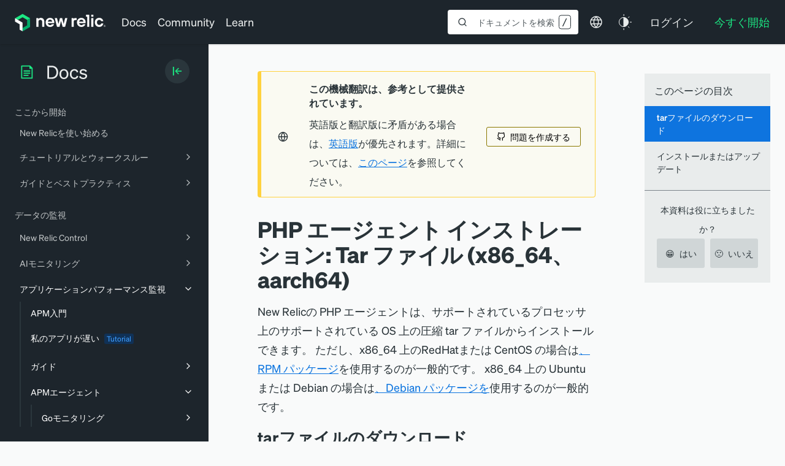

--- FILE ---
content_type: text/html; charset=utf-8
request_url: https://www.google.com/recaptcha/api2/anchor?ar=1&k=6LeGFt8UAAAAANfnpE8si2Z6NnAqYKnPAYgMpStu&co=aHR0cHM6Ly9kb2NzLm5ld3JlbGljLmNvbTo0NDM.&hl=en&v=7gg7H51Q-naNfhmCP3_R47ho&size=invisible&anchor-ms=20000&execute-ms=30000&cb=rfw6w9gpbss4
body_size: 48271
content:
<!DOCTYPE HTML><html dir="ltr" lang="en"><head><meta http-equiv="Content-Type" content="text/html; charset=UTF-8">
<meta http-equiv="X-UA-Compatible" content="IE=edge">
<title>reCAPTCHA</title>
<style type="text/css">
/* cyrillic-ext */
@font-face {
  font-family: 'Roboto';
  font-style: normal;
  font-weight: 400;
  font-stretch: 100%;
  src: url(//fonts.gstatic.com/s/roboto/v48/KFO7CnqEu92Fr1ME7kSn66aGLdTylUAMa3GUBHMdazTgWw.woff2) format('woff2');
  unicode-range: U+0460-052F, U+1C80-1C8A, U+20B4, U+2DE0-2DFF, U+A640-A69F, U+FE2E-FE2F;
}
/* cyrillic */
@font-face {
  font-family: 'Roboto';
  font-style: normal;
  font-weight: 400;
  font-stretch: 100%;
  src: url(//fonts.gstatic.com/s/roboto/v48/KFO7CnqEu92Fr1ME7kSn66aGLdTylUAMa3iUBHMdazTgWw.woff2) format('woff2');
  unicode-range: U+0301, U+0400-045F, U+0490-0491, U+04B0-04B1, U+2116;
}
/* greek-ext */
@font-face {
  font-family: 'Roboto';
  font-style: normal;
  font-weight: 400;
  font-stretch: 100%;
  src: url(//fonts.gstatic.com/s/roboto/v48/KFO7CnqEu92Fr1ME7kSn66aGLdTylUAMa3CUBHMdazTgWw.woff2) format('woff2');
  unicode-range: U+1F00-1FFF;
}
/* greek */
@font-face {
  font-family: 'Roboto';
  font-style: normal;
  font-weight: 400;
  font-stretch: 100%;
  src: url(//fonts.gstatic.com/s/roboto/v48/KFO7CnqEu92Fr1ME7kSn66aGLdTylUAMa3-UBHMdazTgWw.woff2) format('woff2');
  unicode-range: U+0370-0377, U+037A-037F, U+0384-038A, U+038C, U+038E-03A1, U+03A3-03FF;
}
/* math */
@font-face {
  font-family: 'Roboto';
  font-style: normal;
  font-weight: 400;
  font-stretch: 100%;
  src: url(//fonts.gstatic.com/s/roboto/v48/KFO7CnqEu92Fr1ME7kSn66aGLdTylUAMawCUBHMdazTgWw.woff2) format('woff2');
  unicode-range: U+0302-0303, U+0305, U+0307-0308, U+0310, U+0312, U+0315, U+031A, U+0326-0327, U+032C, U+032F-0330, U+0332-0333, U+0338, U+033A, U+0346, U+034D, U+0391-03A1, U+03A3-03A9, U+03B1-03C9, U+03D1, U+03D5-03D6, U+03F0-03F1, U+03F4-03F5, U+2016-2017, U+2034-2038, U+203C, U+2040, U+2043, U+2047, U+2050, U+2057, U+205F, U+2070-2071, U+2074-208E, U+2090-209C, U+20D0-20DC, U+20E1, U+20E5-20EF, U+2100-2112, U+2114-2115, U+2117-2121, U+2123-214F, U+2190, U+2192, U+2194-21AE, U+21B0-21E5, U+21F1-21F2, U+21F4-2211, U+2213-2214, U+2216-22FF, U+2308-230B, U+2310, U+2319, U+231C-2321, U+2336-237A, U+237C, U+2395, U+239B-23B7, U+23D0, U+23DC-23E1, U+2474-2475, U+25AF, U+25B3, U+25B7, U+25BD, U+25C1, U+25CA, U+25CC, U+25FB, U+266D-266F, U+27C0-27FF, U+2900-2AFF, U+2B0E-2B11, U+2B30-2B4C, U+2BFE, U+3030, U+FF5B, U+FF5D, U+1D400-1D7FF, U+1EE00-1EEFF;
}
/* symbols */
@font-face {
  font-family: 'Roboto';
  font-style: normal;
  font-weight: 400;
  font-stretch: 100%;
  src: url(//fonts.gstatic.com/s/roboto/v48/KFO7CnqEu92Fr1ME7kSn66aGLdTylUAMaxKUBHMdazTgWw.woff2) format('woff2');
  unicode-range: U+0001-000C, U+000E-001F, U+007F-009F, U+20DD-20E0, U+20E2-20E4, U+2150-218F, U+2190, U+2192, U+2194-2199, U+21AF, U+21E6-21F0, U+21F3, U+2218-2219, U+2299, U+22C4-22C6, U+2300-243F, U+2440-244A, U+2460-24FF, U+25A0-27BF, U+2800-28FF, U+2921-2922, U+2981, U+29BF, U+29EB, U+2B00-2BFF, U+4DC0-4DFF, U+FFF9-FFFB, U+10140-1018E, U+10190-1019C, U+101A0, U+101D0-101FD, U+102E0-102FB, U+10E60-10E7E, U+1D2C0-1D2D3, U+1D2E0-1D37F, U+1F000-1F0FF, U+1F100-1F1AD, U+1F1E6-1F1FF, U+1F30D-1F30F, U+1F315, U+1F31C, U+1F31E, U+1F320-1F32C, U+1F336, U+1F378, U+1F37D, U+1F382, U+1F393-1F39F, U+1F3A7-1F3A8, U+1F3AC-1F3AF, U+1F3C2, U+1F3C4-1F3C6, U+1F3CA-1F3CE, U+1F3D4-1F3E0, U+1F3ED, U+1F3F1-1F3F3, U+1F3F5-1F3F7, U+1F408, U+1F415, U+1F41F, U+1F426, U+1F43F, U+1F441-1F442, U+1F444, U+1F446-1F449, U+1F44C-1F44E, U+1F453, U+1F46A, U+1F47D, U+1F4A3, U+1F4B0, U+1F4B3, U+1F4B9, U+1F4BB, U+1F4BF, U+1F4C8-1F4CB, U+1F4D6, U+1F4DA, U+1F4DF, U+1F4E3-1F4E6, U+1F4EA-1F4ED, U+1F4F7, U+1F4F9-1F4FB, U+1F4FD-1F4FE, U+1F503, U+1F507-1F50B, U+1F50D, U+1F512-1F513, U+1F53E-1F54A, U+1F54F-1F5FA, U+1F610, U+1F650-1F67F, U+1F687, U+1F68D, U+1F691, U+1F694, U+1F698, U+1F6AD, U+1F6B2, U+1F6B9-1F6BA, U+1F6BC, U+1F6C6-1F6CF, U+1F6D3-1F6D7, U+1F6E0-1F6EA, U+1F6F0-1F6F3, U+1F6F7-1F6FC, U+1F700-1F7FF, U+1F800-1F80B, U+1F810-1F847, U+1F850-1F859, U+1F860-1F887, U+1F890-1F8AD, U+1F8B0-1F8BB, U+1F8C0-1F8C1, U+1F900-1F90B, U+1F93B, U+1F946, U+1F984, U+1F996, U+1F9E9, U+1FA00-1FA6F, U+1FA70-1FA7C, U+1FA80-1FA89, U+1FA8F-1FAC6, U+1FACE-1FADC, U+1FADF-1FAE9, U+1FAF0-1FAF8, U+1FB00-1FBFF;
}
/* vietnamese */
@font-face {
  font-family: 'Roboto';
  font-style: normal;
  font-weight: 400;
  font-stretch: 100%;
  src: url(//fonts.gstatic.com/s/roboto/v48/KFO7CnqEu92Fr1ME7kSn66aGLdTylUAMa3OUBHMdazTgWw.woff2) format('woff2');
  unicode-range: U+0102-0103, U+0110-0111, U+0128-0129, U+0168-0169, U+01A0-01A1, U+01AF-01B0, U+0300-0301, U+0303-0304, U+0308-0309, U+0323, U+0329, U+1EA0-1EF9, U+20AB;
}
/* latin-ext */
@font-face {
  font-family: 'Roboto';
  font-style: normal;
  font-weight: 400;
  font-stretch: 100%;
  src: url(//fonts.gstatic.com/s/roboto/v48/KFO7CnqEu92Fr1ME7kSn66aGLdTylUAMa3KUBHMdazTgWw.woff2) format('woff2');
  unicode-range: U+0100-02BA, U+02BD-02C5, U+02C7-02CC, U+02CE-02D7, U+02DD-02FF, U+0304, U+0308, U+0329, U+1D00-1DBF, U+1E00-1E9F, U+1EF2-1EFF, U+2020, U+20A0-20AB, U+20AD-20C0, U+2113, U+2C60-2C7F, U+A720-A7FF;
}
/* latin */
@font-face {
  font-family: 'Roboto';
  font-style: normal;
  font-weight: 400;
  font-stretch: 100%;
  src: url(//fonts.gstatic.com/s/roboto/v48/KFO7CnqEu92Fr1ME7kSn66aGLdTylUAMa3yUBHMdazQ.woff2) format('woff2');
  unicode-range: U+0000-00FF, U+0131, U+0152-0153, U+02BB-02BC, U+02C6, U+02DA, U+02DC, U+0304, U+0308, U+0329, U+2000-206F, U+20AC, U+2122, U+2191, U+2193, U+2212, U+2215, U+FEFF, U+FFFD;
}
/* cyrillic-ext */
@font-face {
  font-family: 'Roboto';
  font-style: normal;
  font-weight: 500;
  font-stretch: 100%;
  src: url(//fonts.gstatic.com/s/roboto/v48/KFO7CnqEu92Fr1ME7kSn66aGLdTylUAMa3GUBHMdazTgWw.woff2) format('woff2');
  unicode-range: U+0460-052F, U+1C80-1C8A, U+20B4, U+2DE0-2DFF, U+A640-A69F, U+FE2E-FE2F;
}
/* cyrillic */
@font-face {
  font-family: 'Roboto';
  font-style: normal;
  font-weight: 500;
  font-stretch: 100%;
  src: url(//fonts.gstatic.com/s/roboto/v48/KFO7CnqEu92Fr1ME7kSn66aGLdTylUAMa3iUBHMdazTgWw.woff2) format('woff2');
  unicode-range: U+0301, U+0400-045F, U+0490-0491, U+04B0-04B1, U+2116;
}
/* greek-ext */
@font-face {
  font-family: 'Roboto';
  font-style: normal;
  font-weight: 500;
  font-stretch: 100%;
  src: url(//fonts.gstatic.com/s/roboto/v48/KFO7CnqEu92Fr1ME7kSn66aGLdTylUAMa3CUBHMdazTgWw.woff2) format('woff2');
  unicode-range: U+1F00-1FFF;
}
/* greek */
@font-face {
  font-family: 'Roboto';
  font-style: normal;
  font-weight: 500;
  font-stretch: 100%;
  src: url(//fonts.gstatic.com/s/roboto/v48/KFO7CnqEu92Fr1ME7kSn66aGLdTylUAMa3-UBHMdazTgWw.woff2) format('woff2');
  unicode-range: U+0370-0377, U+037A-037F, U+0384-038A, U+038C, U+038E-03A1, U+03A3-03FF;
}
/* math */
@font-face {
  font-family: 'Roboto';
  font-style: normal;
  font-weight: 500;
  font-stretch: 100%;
  src: url(//fonts.gstatic.com/s/roboto/v48/KFO7CnqEu92Fr1ME7kSn66aGLdTylUAMawCUBHMdazTgWw.woff2) format('woff2');
  unicode-range: U+0302-0303, U+0305, U+0307-0308, U+0310, U+0312, U+0315, U+031A, U+0326-0327, U+032C, U+032F-0330, U+0332-0333, U+0338, U+033A, U+0346, U+034D, U+0391-03A1, U+03A3-03A9, U+03B1-03C9, U+03D1, U+03D5-03D6, U+03F0-03F1, U+03F4-03F5, U+2016-2017, U+2034-2038, U+203C, U+2040, U+2043, U+2047, U+2050, U+2057, U+205F, U+2070-2071, U+2074-208E, U+2090-209C, U+20D0-20DC, U+20E1, U+20E5-20EF, U+2100-2112, U+2114-2115, U+2117-2121, U+2123-214F, U+2190, U+2192, U+2194-21AE, U+21B0-21E5, U+21F1-21F2, U+21F4-2211, U+2213-2214, U+2216-22FF, U+2308-230B, U+2310, U+2319, U+231C-2321, U+2336-237A, U+237C, U+2395, U+239B-23B7, U+23D0, U+23DC-23E1, U+2474-2475, U+25AF, U+25B3, U+25B7, U+25BD, U+25C1, U+25CA, U+25CC, U+25FB, U+266D-266F, U+27C0-27FF, U+2900-2AFF, U+2B0E-2B11, U+2B30-2B4C, U+2BFE, U+3030, U+FF5B, U+FF5D, U+1D400-1D7FF, U+1EE00-1EEFF;
}
/* symbols */
@font-face {
  font-family: 'Roboto';
  font-style: normal;
  font-weight: 500;
  font-stretch: 100%;
  src: url(//fonts.gstatic.com/s/roboto/v48/KFO7CnqEu92Fr1ME7kSn66aGLdTylUAMaxKUBHMdazTgWw.woff2) format('woff2');
  unicode-range: U+0001-000C, U+000E-001F, U+007F-009F, U+20DD-20E0, U+20E2-20E4, U+2150-218F, U+2190, U+2192, U+2194-2199, U+21AF, U+21E6-21F0, U+21F3, U+2218-2219, U+2299, U+22C4-22C6, U+2300-243F, U+2440-244A, U+2460-24FF, U+25A0-27BF, U+2800-28FF, U+2921-2922, U+2981, U+29BF, U+29EB, U+2B00-2BFF, U+4DC0-4DFF, U+FFF9-FFFB, U+10140-1018E, U+10190-1019C, U+101A0, U+101D0-101FD, U+102E0-102FB, U+10E60-10E7E, U+1D2C0-1D2D3, U+1D2E0-1D37F, U+1F000-1F0FF, U+1F100-1F1AD, U+1F1E6-1F1FF, U+1F30D-1F30F, U+1F315, U+1F31C, U+1F31E, U+1F320-1F32C, U+1F336, U+1F378, U+1F37D, U+1F382, U+1F393-1F39F, U+1F3A7-1F3A8, U+1F3AC-1F3AF, U+1F3C2, U+1F3C4-1F3C6, U+1F3CA-1F3CE, U+1F3D4-1F3E0, U+1F3ED, U+1F3F1-1F3F3, U+1F3F5-1F3F7, U+1F408, U+1F415, U+1F41F, U+1F426, U+1F43F, U+1F441-1F442, U+1F444, U+1F446-1F449, U+1F44C-1F44E, U+1F453, U+1F46A, U+1F47D, U+1F4A3, U+1F4B0, U+1F4B3, U+1F4B9, U+1F4BB, U+1F4BF, U+1F4C8-1F4CB, U+1F4D6, U+1F4DA, U+1F4DF, U+1F4E3-1F4E6, U+1F4EA-1F4ED, U+1F4F7, U+1F4F9-1F4FB, U+1F4FD-1F4FE, U+1F503, U+1F507-1F50B, U+1F50D, U+1F512-1F513, U+1F53E-1F54A, U+1F54F-1F5FA, U+1F610, U+1F650-1F67F, U+1F687, U+1F68D, U+1F691, U+1F694, U+1F698, U+1F6AD, U+1F6B2, U+1F6B9-1F6BA, U+1F6BC, U+1F6C6-1F6CF, U+1F6D3-1F6D7, U+1F6E0-1F6EA, U+1F6F0-1F6F3, U+1F6F7-1F6FC, U+1F700-1F7FF, U+1F800-1F80B, U+1F810-1F847, U+1F850-1F859, U+1F860-1F887, U+1F890-1F8AD, U+1F8B0-1F8BB, U+1F8C0-1F8C1, U+1F900-1F90B, U+1F93B, U+1F946, U+1F984, U+1F996, U+1F9E9, U+1FA00-1FA6F, U+1FA70-1FA7C, U+1FA80-1FA89, U+1FA8F-1FAC6, U+1FACE-1FADC, U+1FADF-1FAE9, U+1FAF0-1FAF8, U+1FB00-1FBFF;
}
/* vietnamese */
@font-face {
  font-family: 'Roboto';
  font-style: normal;
  font-weight: 500;
  font-stretch: 100%;
  src: url(//fonts.gstatic.com/s/roboto/v48/KFO7CnqEu92Fr1ME7kSn66aGLdTylUAMa3OUBHMdazTgWw.woff2) format('woff2');
  unicode-range: U+0102-0103, U+0110-0111, U+0128-0129, U+0168-0169, U+01A0-01A1, U+01AF-01B0, U+0300-0301, U+0303-0304, U+0308-0309, U+0323, U+0329, U+1EA0-1EF9, U+20AB;
}
/* latin-ext */
@font-face {
  font-family: 'Roboto';
  font-style: normal;
  font-weight: 500;
  font-stretch: 100%;
  src: url(//fonts.gstatic.com/s/roboto/v48/KFO7CnqEu92Fr1ME7kSn66aGLdTylUAMa3KUBHMdazTgWw.woff2) format('woff2');
  unicode-range: U+0100-02BA, U+02BD-02C5, U+02C7-02CC, U+02CE-02D7, U+02DD-02FF, U+0304, U+0308, U+0329, U+1D00-1DBF, U+1E00-1E9F, U+1EF2-1EFF, U+2020, U+20A0-20AB, U+20AD-20C0, U+2113, U+2C60-2C7F, U+A720-A7FF;
}
/* latin */
@font-face {
  font-family: 'Roboto';
  font-style: normal;
  font-weight: 500;
  font-stretch: 100%;
  src: url(//fonts.gstatic.com/s/roboto/v48/KFO7CnqEu92Fr1ME7kSn66aGLdTylUAMa3yUBHMdazQ.woff2) format('woff2');
  unicode-range: U+0000-00FF, U+0131, U+0152-0153, U+02BB-02BC, U+02C6, U+02DA, U+02DC, U+0304, U+0308, U+0329, U+2000-206F, U+20AC, U+2122, U+2191, U+2193, U+2212, U+2215, U+FEFF, U+FFFD;
}
/* cyrillic-ext */
@font-face {
  font-family: 'Roboto';
  font-style: normal;
  font-weight: 900;
  font-stretch: 100%;
  src: url(//fonts.gstatic.com/s/roboto/v48/KFO7CnqEu92Fr1ME7kSn66aGLdTylUAMa3GUBHMdazTgWw.woff2) format('woff2');
  unicode-range: U+0460-052F, U+1C80-1C8A, U+20B4, U+2DE0-2DFF, U+A640-A69F, U+FE2E-FE2F;
}
/* cyrillic */
@font-face {
  font-family: 'Roboto';
  font-style: normal;
  font-weight: 900;
  font-stretch: 100%;
  src: url(//fonts.gstatic.com/s/roboto/v48/KFO7CnqEu92Fr1ME7kSn66aGLdTylUAMa3iUBHMdazTgWw.woff2) format('woff2');
  unicode-range: U+0301, U+0400-045F, U+0490-0491, U+04B0-04B1, U+2116;
}
/* greek-ext */
@font-face {
  font-family: 'Roboto';
  font-style: normal;
  font-weight: 900;
  font-stretch: 100%;
  src: url(//fonts.gstatic.com/s/roboto/v48/KFO7CnqEu92Fr1ME7kSn66aGLdTylUAMa3CUBHMdazTgWw.woff2) format('woff2');
  unicode-range: U+1F00-1FFF;
}
/* greek */
@font-face {
  font-family: 'Roboto';
  font-style: normal;
  font-weight: 900;
  font-stretch: 100%;
  src: url(//fonts.gstatic.com/s/roboto/v48/KFO7CnqEu92Fr1ME7kSn66aGLdTylUAMa3-UBHMdazTgWw.woff2) format('woff2');
  unicode-range: U+0370-0377, U+037A-037F, U+0384-038A, U+038C, U+038E-03A1, U+03A3-03FF;
}
/* math */
@font-face {
  font-family: 'Roboto';
  font-style: normal;
  font-weight: 900;
  font-stretch: 100%;
  src: url(//fonts.gstatic.com/s/roboto/v48/KFO7CnqEu92Fr1ME7kSn66aGLdTylUAMawCUBHMdazTgWw.woff2) format('woff2');
  unicode-range: U+0302-0303, U+0305, U+0307-0308, U+0310, U+0312, U+0315, U+031A, U+0326-0327, U+032C, U+032F-0330, U+0332-0333, U+0338, U+033A, U+0346, U+034D, U+0391-03A1, U+03A3-03A9, U+03B1-03C9, U+03D1, U+03D5-03D6, U+03F0-03F1, U+03F4-03F5, U+2016-2017, U+2034-2038, U+203C, U+2040, U+2043, U+2047, U+2050, U+2057, U+205F, U+2070-2071, U+2074-208E, U+2090-209C, U+20D0-20DC, U+20E1, U+20E5-20EF, U+2100-2112, U+2114-2115, U+2117-2121, U+2123-214F, U+2190, U+2192, U+2194-21AE, U+21B0-21E5, U+21F1-21F2, U+21F4-2211, U+2213-2214, U+2216-22FF, U+2308-230B, U+2310, U+2319, U+231C-2321, U+2336-237A, U+237C, U+2395, U+239B-23B7, U+23D0, U+23DC-23E1, U+2474-2475, U+25AF, U+25B3, U+25B7, U+25BD, U+25C1, U+25CA, U+25CC, U+25FB, U+266D-266F, U+27C0-27FF, U+2900-2AFF, U+2B0E-2B11, U+2B30-2B4C, U+2BFE, U+3030, U+FF5B, U+FF5D, U+1D400-1D7FF, U+1EE00-1EEFF;
}
/* symbols */
@font-face {
  font-family: 'Roboto';
  font-style: normal;
  font-weight: 900;
  font-stretch: 100%;
  src: url(//fonts.gstatic.com/s/roboto/v48/KFO7CnqEu92Fr1ME7kSn66aGLdTylUAMaxKUBHMdazTgWw.woff2) format('woff2');
  unicode-range: U+0001-000C, U+000E-001F, U+007F-009F, U+20DD-20E0, U+20E2-20E4, U+2150-218F, U+2190, U+2192, U+2194-2199, U+21AF, U+21E6-21F0, U+21F3, U+2218-2219, U+2299, U+22C4-22C6, U+2300-243F, U+2440-244A, U+2460-24FF, U+25A0-27BF, U+2800-28FF, U+2921-2922, U+2981, U+29BF, U+29EB, U+2B00-2BFF, U+4DC0-4DFF, U+FFF9-FFFB, U+10140-1018E, U+10190-1019C, U+101A0, U+101D0-101FD, U+102E0-102FB, U+10E60-10E7E, U+1D2C0-1D2D3, U+1D2E0-1D37F, U+1F000-1F0FF, U+1F100-1F1AD, U+1F1E6-1F1FF, U+1F30D-1F30F, U+1F315, U+1F31C, U+1F31E, U+1F320-1F32C, U+1F336, U+1F378, U+1F37D, U+1F382, U+1F393-1F39F, U+1F3A7-1F3A8, U+1F3AC-1F3AF, U+1F3C2, U+1F3C4-1F3C6, U+1F3CA-1F3CE, U+1F3D4-1F3E0, U+1F3ED, U+1F3F1-1F3F3, U+1F3F5-1F3F7, U+1F408, U+1F415, U+1F41F, U+1F426, U+1F43F, U+1F441-1F442, U+1F444, U+1F446-1F449, U+1F44C-1F44E, U+1F453, U+1F46A, U+1F47D, U+1F4A3, U+1F4B0, U+1F4B3, U+1F4B9, U+1F4BB, U+1F4BF, U+1F4C8-1F4CB, U+1F4D6, U+1F4DA, U+1F4DF, U+1F4E3-1F4E6, U+1F4EA-1F4ED, U+1F4F7, U+1F4F9-1F4FB, U+1F4FD-1F4FE, U+1F503, U+1F507-1F50B, U+1F50D, U+1F512-1F513, U+1F53E-1F54A, U+1F54F-1F5FA, U+1F610, U+1F650-1F67F, U+1F687, U+1F68D, U+1F691, U+1F694, U+1F698, U+1F6AD, U+1F6B2, U+1F6B9-1F6BA, U+1F6BC, U+1F6C6-1F6CF, U+1F6D3-1F6D7, U+1F6E0-1F6EA, U+1F6F0-1F6F3, U+1F6F7-1F6FC, U+1F700-1F7FF, U+1F800-1F80B, U+1F810-1F847, U+1F850-1F859, U+1F860-1F887, U+1F890-1F8AD, U+1F8B0-1F8BB, U+1F8C0-1F8C1, U+1F900-1F90B, U+1F93B, U+1F946, U+1F984, U+1F996, U+1F9E9, U+1FA00-1FA6F, U+1FA70-1FA7C, U+1FA80-1FA89, U+1FA8F-1FAC6, U+1FACE-1FADC, U+1FADF-1FAE9, U+1FAF0-1FAF8, U+1FB00-1FBFF;
}
/* vietnamese */
@font-face {
  font-family: 'Roboto';
  font-style: normal;
  font-weight: 900;
  font-stretch: 100%;
  src: url(//fonts.gstatic.com/s/roboto/v48/KFO7CnqEu92Fr1ME7kSn66aGLdTylUAMa3OUBHMdazTgWw.woff2) format('woff2');
  unicode-range: U+0102-0103, U+0110-0111, U+0128-0129, U+0168-0169, U+01A0-01A1, U+01AF-01B0, U+0300-0301, U+0303-0304, U+0308-0309, U+0323, U+0329, U+1EA0-1EF9, U+20AB;
}
/* latin-ext */
@font-face {
  font-family: 'Roboto';
  font-style: normal;
  font-weight: 900;
  font-stretch: 100%;
  src: url(//fonts.gstatic.com/s/roboto/v48/KFO7CnqEu92Fr1ME7kSn66aGLdTylUAMa3KUBHMdazTgWw.woff2) format('woff2');
  unicode-range: U+0100-02BA, U+02BD-02C5, U+02C7-02CC, U+02CE-02D7, U+02DD-02FF, U+0304, U+0308, U+0329, U+1D00-1DBF, U+1E00-1E9F, U+1EF2-1EFF, U+2020, U+20A0-20AB, U+20AD-20C0, U+2113, U+2C60-2C7F, U+A720-A7FF;
}
/* latin */
@font-face {
  font-family: 'Roboto';
  font-style: normal;
  font-weight: 900;
  font-stretch: 100%;
  src: url(//fonts.gstatic.com/s/roboto/v48/KFO7CnqEu92Fr1ME7kSn66aGLdTylUAMa3yUBHMdazQ.woff2) format('woff2');
  unicode-range: U+0000-00FF, U+0131, U+0152-0153, U+02BB-02BC, U+02C6, U+02DA, U+02DC, U+0304, U+0308, U+0329, U+2000-206F, U+20AC, U+2122, U+2191, U+2193, U+2212, U+2215, U+FEFF, U+FFFD;
}

</style>
<link rel="stylesheet" type="text/css" href="https://www.gstatic.com/recaptcha/releases/7gg7H51Q-naNfhmCP3_R47ho/styles__ltr.css">
<script nonce="74Za49UI45SSiPdXuSRLiw" type="text/javascript">window['__recaptcha_api'] = 'https://www.google.com/recaptcha/api2/';</script>
<script type="text/javascript" src="https://www.gstatic.com/recaptcha/releases/7gg7H51Q-naNfhmCP3_R47ho/recaptcha__en.js" nonce="74Za49UI45SSiPdXuSRLiw">
      
    </script></head>
<body><div id="rc-anchor-alert" class="rc-anchor-alert"></div>
<input type="hidden" id="recaptcha-token" value="[base64]">
<script type="text/javascript" nonce="74Za49UI45SSiPdXuSRLiw">
      recaptcha.anchor.Main.init("[\x22ainput\x22,[\x22bgdata\x22,\x22\x22,\[base64]/[base64]/[base64]/[base64]/cjw8ejpyPj4+eil9Y2F0Y2gobCl7dGhyb3cgbDt9fSxIPWZ1bmN0aW9uKHcsdCx6KXtpZih3PT0xOTR8fHc9PTIwOCl0LnZbd10/dC52W3ddLmNvbmNhdCh6KTp0LnZbd109b2Yoeix0KTtlbHNle2lmKHQuYkImJnchPTMxNylyZXR1cm47dz09NjZ8fHc9PTEyMnx8dz09NDcwfHx3PT00NHx8dz09NDE2fHx3PT0zOTd8fHc9PTQyMXx8dz09Njh8fHc9PTcwfHx3PT0xODQ/[base64]/[base64]/[base64]/bmV3IGRbVl0oSlswXSk6cD09Mj9uZXcgZFtWXShKWzBdLEpbMV0pOnA9PTM/bmV3IGRbVl0oSlswXSxKWzFdLEpbMl0pOnA9PTQ/[base64]/[base64]/[base64]/[base64]\x22,\[base64]\\u003d\x22,\x22wo9aw7kmAXAow4BfQzPCusK8Nx1fwq7DlDLDssKWwp/CuMK/wr/Dv8K+EcKKW8KJwrkWOAdLIiLCj8KZfcOvX8KnFMKuwq/DliDChDvDgHJ2cl5JDsKoVAzChxLDiGHDicOFJcOtFMOtwrwwf07DsMOFw4bDucKOJ8KlwqZaw6/DjVjCszFmKHxOwqbDssOVw4nCvsKbwqIyw5lwHcKoCEfCsMKLw54qwqbCq3jCmVYGw6fDgnJ7aMKgw7zCo0FTwpccPsKzw59oCDN7dzNeaMKEWWE+fcOdwoAEaV99w493wrzDoMKqVMOOw5DDpzrDosKFHMKAwoULYMK8w5Bbwpk2UcOZaMOkT3/CqFnDlEXCncKYTMOMwqhnQMKqw6ciZ8O/[base64]/DmXstEMOYCcK8woTCkXtWPRXDlsK1PB7CnzACBcOcw4XDicKOc0HDhUnCgcKsE8OzHW7DjcO/[base64]/FcK6ZlUlwrvDp8KuPMK5w7crwpwHwqHDvx3CjFEtaXUsXcORw70MP8Ogw6LClMKKw5QQVSdswq3DpwvCgMKSXlVaPVPCtA/Dtx4pRUJow7PDsXtAcMKHfMKvKiHCt8OMw7rDmz3DqMOKL1jDmsKswqxOw64eRgFMWBPDiMOrG8OiXXldNMOXw7tHwrLDuDLDj2oXwo7CtsOcEMOXH0jDnjF8w7tcwqzDjMKAaFrCqUppFMORwovDjsOFTcODw6nCuFnDoSgLX8KxbT99Y8KAbcK0wpw/w48jwpDCnMK5w7LCl0wsw4zCuVJ/RMObwp4mA8KBP14jZcOYw4DDh8Obw5PCp3LCrsKwwpnDt1XDpU3DoCLDgcKqLHPDpSzCny/DmgNvwohmwpFmwobDhiMXwprCr2Vfw7/[base64]/ChAZKw7HDu2zDrMObLMKHJsKvNcOlwrEfwq3CtcOKFsKOwrHCjsOifEAdwqQLwpjDgcO6ZcOUwodBwoDDvcK/w6UUbWnCpMK8Z8OeP8OYUUlDw5Bkc10VwpbDksKAwrh7esKJKsOsBsKTw6PDp2rCnxZsw5zDtMKiwoHDogrCtl81w70ecDfCggVMasO7wodMw6/DkcK6cQscWcOSKcKzwqLDkcKIw7/CmcOAeAvDtsO3aMKxw7bDvk/[base64]/CmMKmw7okQBcmwr3CnQvCgT3DocOmwr4fNMKkBFJ3w5hcIsKrwoMnFMOGw5s7wqnDhWHDhMODTcOfUMK5G8KNe8KWGcO8wrYrQSDDiVLDiD8JwpRNwqo6BXpqFMKJHcOrEMOSVMOudMOUwovDm1TCtcKGwrINdMOEbcKXw5oBKcKOScOQwo/[base64]/wpjChj0zKh7Dg0xDwo/DqUDCvsKIwogGUMK8wrNoDg3DnBHDkmpiK8Kfw7U+ccOmLi46CnRmBh7CpHxkEcOSK8ObwoQhDTgrwp0ywqjCu1FnJMOlWcKRUQfDhi5IUcO/[base64]/DpQLDm8OHwpRuCsK/[base64]/Lgktw5DDjsKJMMKIw7HCqcOBXE1TPMK4w7rDrMK2w7LCm8K/IR/CosO/w4rCh0HDkQLDmSU7Ux7DhcONwqs+AcKhw7cCMsOMYcOPw64+VUzCuATCmGvDlWPDs8O5HQnDkC41w7XCqhLCjMOVIVJlw5fDuMODw48kw6NUCnAxXDZrf8KZw6Idw78ow4nCoB96w71cw7NWwoYUwq3DkMK+DcOJHHFBHsKiwphNKMO9w4/DgcKkw7lvKsOMw50pN1J0esOMSRbChMKdwq06w5pjw5bDu8K5XcKzMXzCusO4wpgtacK9YwIGK8KpYVA+LEYcU8OdTg/CmAjCq1pzD1jDsDUKwoIjw5IMw5rCrMKgw7XCocKkPMKZM2HDhWzDsgQJfcKbUcKASi8Xw7fDoi9dX8Krw5Nkw68ewoxNwpVIw7rDgsOiZMKEe8OHRWwywoFgw40Xw7vDkHU+On7DtFk7CkJew7l3MQklw5J/Wl/Du8KDFlgfF1Zvw4XCvAMMVsKgw64ww7bCncOeMTBFw6HDlhVzw5p8NnDChlBOEcOFw7BHw47CqcOqfsKxEDnDgSMjwr/[base64]/w77CpjDDo8Ofw55swo3DljPDjR/DkFRcYsOsD2LClkrDtwDCrcOTw4Q3wr/ChMOmJwzDohVmw7hke8KQDlTDiz8gSUzDmsK1e3xiwqYsw7d3wqhLwqVHRMKOLMOKw586w44GVsKkasOrw6omw5nDowlGwqgXw4jChMK1w77ClTRcw4DCv8OoPMKfw6vCh8OYw6g/ajA9BMOlR8OvMVEGwokeLcOPwqzDvzQrBx7Cu8KGwoVTD8KQYXbDgMKSNmZ6wql1w5vDrG/Ci1MQBy7CkcK6DcOUwrM+RjJkIx4oTMKQw4dwZcOCaMKsHw9Pw7DDiMKDwqMGBUfDrTrCicKQHixRQMKUFzvCjVHDrWBqZTguw5bCh8KbwpbCjEzDusOtw5AeKcK4wqfCtmPChsKNTcK0w4EENsKZwqzDm37DvR7DkMKYwqPCg1/[base64]/w5sswp96wooRw6DCpsKTcDjDuC3CscOeLcKEw49LwrXCisOxw7LCgQDCm3bCmTswDMOhwpY3wr5Mw5QYfMKYesOXwq/Dk8K1fjvCk0PDs8OXw6fCj1LClMKSwrp3wpNBwq8Hwo1jScO/eCTDlMK3dhJfIsKDw7kERF0lwp4kwofDh1RuVMO4wocjw7xSOcOIW8KLwovCgsK0fiDDoyLChHvDp8ONBcKRwrQ+PiTCkBrCgsKRwrbCssKKw7rCniHCr8OAwq3DgsODwrTCn8O4BcKvXGs4Kh/[base64]/[base64]/CulgMfR0xwq3Cvmgowr7CksKFwppMLcKmw44Iw7PDucOpwr5dw70vPlxRNMKrw4hFwrlPXU/Cl8KlGBcYw59JFEXDjsOmwo9pe8ORw67DsVFpw453w4fChhDDgGFpwp/Doj8JXU1RLC92ccKNw7MHwoJoBsOWwposwptfewLCnMKDw4VEw5hYMMO0w5rDhi88wqXDtF/CmSZNHEA1wqQgG8K8HsKaw4Qfw70GN8K4wrbCjnvCgj/Ci8O0w5rCmcOFa1nDhjTCtDwtwpA5w55kbzQYw6rDh8KSJm1YJ8Okw7ZXFmEqwrhwHTvCl0BVRsO/[base64]/Dky/DsMOvTUjCilsFLcO1d8OFwofChyQPYMOwDsOYwp0Rc8O+TDwcUz7CklgIwoXDqMKnw4h5w4AxPENsBhfDhRPDtMKowrgDQC4Fwq3CuxDDqAJ9aAg2LcOwwo5oChBsWcO5w6jDh8O5SsKtw6VcPFsYS8ORw4MoFMKRw4nDgMOeJMORNjJQw7TDlFPDosO6OirCisO/V3MBw6nDimPDgWXDqncPwpcwwqJbw604wqPCuBXDoTXDtR8Cw6A+wrlRw4fDvMKow7PCv8OEFgrDqMOeR2tew5Rkw4VjwpRgwrYSPFkGwpLDtsO/wr7CtsKlwp4+R2Yjw5NuR3DDo8O+wrfCqMOfwqQLw7dLGFZbVRlzZAFkw4hAw4rCgcKEwoXDu1XDusKdwr7DuXNOwo1Owo0two7DkCjDp8OXw4HCuMK1wr/CtD0BFcO7XcKVw4ByI8K4wrzDjMO0NsO6UsKgwpnCmWkGw7JUwqHDvMKBKMO2TGbCgMKHw4tPw7bDksObw5/DvX4Jw73Di8O1w7EowqvDhHVqwox4OMONwr3Ck8KYOR3CpsKwwoxjTsOyS8Onwr/Do2rDnQAWwqTDiGRQw6BhM8Kkw7gGC8KcQ8OpJE9Kw6ppbcONfsKlH8KOfsOdXsKufwFrwqpLwpDCh8Kdw7bDn8OOLsKZasO5Q8KwwoPDqzsDKMOtAsKiFMKVwo8Ww73DlnjCgjVhwp1wMFTDg1ZbXVrCtsKMw7U9wpQWJsK+a8KBw6HChcK/BmDCkcOVXsORBXQcLMOwNBJkBcKrw7FQw5XCmTHCgj3CogllCwIFQcOQw43DpcKqfQDDn8KOY8KES8O7w7vChA8tVHNHwr/DlcKCwodkw4vCjVfCiSvCmX0MwpbDqDzDszvDmF8uw7BJLX9mw7PDtBPDu8OFw6TClBbClMOiAMOkPcKqw60PIngnw6UywrIGG0/DnzPCjwzCjDnCtjDDvMKyK8OGwooJwpDDjUjDgMK8wqlWwrnDoMORK0FGFMKbFcKrwrE4woMTw7UTMUHDrR7DjcOBUCTCj8KkYW1mw59pTsKZw60tw5xLIlNSw6jDvxTCuxPDi8OVWMOxCX/[base64]/CmcKGdcO+wrJiw6wRwojCqcKpwrzDg8Khwq7DksK9wq3CtG1bIgfCpcO9QMKLBEd6wo14wqTCv8KWw53DqxPCncKEw5/DuAVLME8kAGnClFPDrsOZw51iwqQDL8KwwpPCv8O8w5o5w7d9w7MawqBcwqh9B8OUWMK8EcOyZcKDwp0TGMOTXcOvwojCkirCmsOKJUjCg8OWw5RmwoM+f0pVUzbCm1hMwoLClMOxel8Kwr/CnzTDuy0Sd8K7a0BoPTwQKMKhVkd/YMOYLsOaBX/DgsOdYl7Dl8Kyw4tMe1HDosKbwrbDkX/DslnDoGp+w5rCpcKvdsOKRcKkYE3DtsKOZ8OKwqXCvDHCpyt3w63Cm8K6w77CsDHDqQTDpMOeMcOYOXNDO8K3w6TDncOawrkIw4PDrcOSRcOJw7xIwoYbVwPDocK2w4oZdipxwr5QNwXCuSTDuQ/[base64]/[base64]/CpyEPC8KhAcKSw4hUZsOLw7/[base64]/QsOpe23DlcKxw7bDqmlsERFEw6bCtsOdw5ZEw6rDnVnClTJJw4rCjDFLwo4kRDQrTRTDkMOswpXCjsOtw6QTF3LCmQsKw4pKUcKWMMKgwrTCvFcTdgvCi3vDhXYKwroWw6LDtQVJfHhGGMKJw5Icw6t5wqkdw7nDvSXCqyrCq8KLwq3DmCo+LMK9wpzDjAsBXMO/[base64]/Cn8KlUWc+P8ONUMOGwplDO2fCtVkbUhJKwqllw6YzdcKxUsOIw5bDiHzCtgFpA2zDoiXCv8KIJcKDPAQNw7oPRxPCp0p+wqs4w4nDk8KWBBHCuGnDqMOYasKaQsK1w6kdesKPPMKKeUvDvBRbIcOEw4/CkzU2w73DvcONU8Kae8KqJFtQw79Jw6VTw6kLKy4DJFXCvizCisK7JwUgw7jCtMODwpXCnC90w48OworDrU7DijwNw5rCh8OCEsK7H8Kkw4MuK8KGwo8fwpPCrMKpcQIeU8OMAsKEw5XDpyUwwowbwpTCsXzDunRqS8Kww4MxwpwODlbDocODT0XDviVNZsKbGk/[base64]/CnsKlw4Vaw7tGYMK3wqLClMKRw6DDvFXCtcKtPBlvCy3CgcOow6MCWiNNwqTCpxluRcOzwrEYRsO3WnPCrmzCuVzDkF8mMDHDvcOww6B3JsK4PA/CusKaNXdLwo3DuMK4w7LDm2XClClJw5krKMK7PsOKEDE+wo3DsAjDmsOddVHDpFBcwpvDgcKjwpdVCcOjcVDCpsK1RXbCs2d3ecO7J8KYwqzDhsKeecOfO8OIDCRNwr3ClMK0w4fDlsKdLQjDhsOiw5hiBsOIw53CrMKuwodOLhrDkcKNVzZiCjXDtsKcwo/CtsK/HUMWL8KWKMOtwocRwrMmfnHCssK3wrgJwpjCo2nDqUbDgsKOTsKTTB0iX8Ovwo59w6/DozDDjsK2R8OcWBzDn8KjZ8Okw6UnXBBCDFhgY8Oye2DCksOyc8Otw6jDpcK3SsKBw5M5wrvDn8KgwpMiw6cMJMOobismw41KbMK0w6Bzwr9Mwq3CnsKxw4rCtzTDhMO/QMKUCmZgVExuTMOqRsOtw4xew4/Do8Ktw6/CkMKiw63CsWl8ZxM5Oit/QQ0nw7DDkcKfA8OtcyTCtUvCmMOdwq3DnEPDvsKXwq1sDQfDoDJywpN0I8O+w4Mowo14d2rDtcOCAMOfwqVQJxM6w4/[base64]/Dj8KCM3jDgQNNcUsAw4DCqHPDlcKRwqbDuFhtwqcbw51UwqkccBzDlzPDosOPw6PDvcKNHcKURn87aAjDhsOOBB/CvghSwq/Cvi1Kw7Q/[base64]/Cu8OIK8KfYMOSEGPCiMO7VsO1SSY7w7sOwpnCncOXM8OgA8KewrLDpTXDngxaw7jDhRPDvi1/[base64]/w5zDq8Kew5LCgGTCusO9XHUawrzDmyUJMMKqw7fDmcOAdcOkJcOIwojDtXtBGGvDrRTDqcONwpTDvHfCtsKeAxXCksK8w5AEHVnCoHPDjyXDmCzCuwkZwrLCjiAfMyExZsOsbUEGSi3CpsKsRTwuf8OGUsOHwroHw45hCcKYaVsaw7TDr8KnOzjDjcK4F8Oow7J/[base64]/[base64]/OsOgW8OKw4ohMlfDicKocl3CkxIYwrw8w4xJFSrCu1pUwqMgUk3CqQjCi8OswpE6w5sgHMKFIsONDMOUW8OHw4DDhcOOw4HDu0hHw4ZkDmN6FSNNAsKobcKsA8KuQsOyUAUswrgzw5vChMKEGsO/WsO0woBYPMKUwqpnw6fCh8OCw7pyw58UwrbDrzATfjPDrsO6d8OrwrvDk8K3EcK9eMOXCXjDs8Oxw5/CuBN2wqzDpcKvDcOow7wcP8Ktw7bClCBYPWRDw6oGEDzDpVo/[base64]/[base64]/[base64]/OTIsTMKJMcKzwovCmMKUwqgyw5XDnFbCvMKUwpAAw6J/w6JHYTbDtHRowpnDrXbDo8KICMOnwoElwr3CncKxXsO5SsKAwolDemvCtkFoJMK6DcOAQcKDw6ssMnXDgMOARcKewoTCpcO9wqdweQ9UwprDiMK/HsOxwo00bF3DsiTCj8OVU8OcLU0qwrbDjcKGw6AaRcOzwqRvOcO3wpJKJ8Kiw6d+V8KCbT89wr0Aw6/CmsKMwqXCpMKbf8OhwqvCu1RFwqbCgW3CgcKwe8K3IcO6wpIYKMOgBcKXwq4LTMOsw57CrcKnQ3cBw7V/PMOxwr9Jw59Qw6vDkQLCsXjCvcKNwpHCqMKOwojCrjrCl8Kxw5nCjsOrT8OcXG8eCmpnOHrDh1ljw4vCkWXDosOnYw8RUMK8TCzDnRTCiyPDjMO4M8KhXxDDqcO1SwTCjsOdBcOSaGXCiFnDpF3DmBN6LMKywptjw4DCssOtw5nCnn/CsklkPC9XEEAeUcKLPRB7w6nDlMKRCy09L8OsIQoaw7bCsMKGw6Q2w5PDuHTCqznDhMK6QXjCkW56ImBtek5qw6FXw4rCjHfDusOYwovDuAwqwqjDuRwSwq/[base64]/wrjDuT7DvjzDoEkbbSXCvsK3wpDDv8OhdinDmX/DhHTDpCrCm8KpQMKsVcO0wohWDcKNw45la8KowqYpcsK3w49rd1F1azjCvcO8FzzClSfDqzfDpQPDokxSKcKTRDwQw4bDvsKTw4F/wrxvH8O5eRXDhyXCmMKIwq1uY3fDisObwpQRcMOdwpXDjsK2dsORwq3CuVU8wrbDiBogDMKpw4rCqsOID8OIc8Ofw7tdYsOYw50AY8Ouw7nClgjCocK5dlDCpsKoA8ObG8Onwo3DtMOzSHvDrsK/wp/CrMKAecK9wrLDk8KYw5luwoscBQo8w69XUkcWbSbDjFHDssO3AcK/fcOcw4k/XMOjGcK+w4RVwobCqMOgwqrDtirDocK7XcO1U2xqSUPCosOBGsOJwr7DssOvwqwrw6jDl0BnHnbClnUab0NTIVsgw5gBP8ODwpNQPgrCoRPDtcO/w45VwqBrZcK6amjCtFcncMK0Wx5Zw5HCicORacKLBnxbw6p0BlrCocO2SAjDszVKwpTChsKPw7knw5/Dp8KeUcO5MgDDp23Ci8OVw7TCqUZFwqnDvsO0wqPDhh4nwq1lw5kqbsK/JMKMwoXDvmdSw48zwq3CtwQlwp/Cj8KBWijDkcONIMODWgsUIgjDgQBMwofDlcOvfMOWwr/CrMOyChkHw51gwronasO3F8KMGhImIMOeTFcNw4YBKsOCw5/Cn3QRVMOKTsKQNcKWw5AAwp0ewqXDpMOsw77CiDEPAEnDrMK1w4kOw5czBAXDnx7Cq8O1UB/Dg8Kzwp/CrsKkw5bDhxFJeG4Tw617woPDisKvwqlQCsOcwqzDugNpwq7CiELDqhnCjcK+w4sNwrIlJ0RAwqZ3NsK6wrAOTV3CgBnCvGpSw4Nrwol8MmzDhAPDvsK5woB8BcO2wprClsOFVQgtw4l6bjcww7AZJcKQw5B0woNowphwTcKYBsKFwpJDaBxnClPCrBxiA2/[base64]/CjGRZwoIZw6nDhzx9woBLFcOMVFLDpg7CsHELeHdXwqVNwq3CiGdWwq9vw4dgcQXCq8OqHMOhwo3CsncieSt3ChXDgsO/w7HDlcK0w5NIbsOVbHRVwr7CkwlGw6vDhMKJNTDDmMKawow6IH3Cpzp+w7hswrXDhkkgbcOGYWRNw5sZTsKvwr4Fw4duf8OaV8Ocw6l8ES/Di1PCkcKtJMKBMMKvb8KAw5nCoMKIwp0Gw7HDmGwsw5vDrjvCtkRNw4JVAcKGBAfCosK/wobDscOXZ8KEcMKyIU08w45twqEHIcOkw6/[base64]/[base64]/DnxXCoF0UwoMGwpFlTcK2esKmESvDvQM+VcKmw4rDocKXw6/CpcKhw7TDjzLCjDzCg8K2wpDChcKqw5nCpALCi8KzFMKHd1rDl8KuwovDssOLw5/CucOWwqkNQMKCwoR6Tg8xwrUhwrshNsKqwpDDlF7DkMK5w6vCvMOUEkYSwowEwp/CqcKswqYrCMKwAX7DjsO3wrrCs8OawozCkn3DmgbCusKCw4/DqcOMw5hZwoBoBcO8wrEkwo1UfsO5wrAmX8KPw5x6acKbwolRw4Ftw47CowXDsA3CkGvCssK/NcKxw6Ntwp/DmcOSCMOEIR4HDMK3RSNKc8O7G8KPSMOxEcOewrbDgVTDtcKlw7HChyrDoQVcRT7CjDI1w7Zxw4oYwoPCkCHDtBDDu8OJEsOqwqprwrPDs8K/w4TDgGRDXsKHPsKmw7vCv8OwIjlCJ17ChWAvw47CpUFXwqPCr3TCvH9pw7EJGmrCpcO8wrQ+w53DnRJCRsKGDsK5I8K4bFxtEcKyU8Kew7psRCjDsX7DkcKrRWhbGy5Gwowzd8KQw5BPw6vCo017w4rDuizDhsOSw6fDrSXDrhbCnEJfw4fDtXYQGcO2K1PDlQ/CrsKFwoUgOzp6w7M9HcOeSsKjD0AhFQXDg2DCjMKAW8OqFMOrB1bCt8KLPsObcHvDiDjCs8K7dMKOwqrDjWQ5ah1sw4PDq8KuwpXCtMOmw7/DgsOlRxYpwrnCoFjCkMO3wo4+FiDCicOrE346wpXDrcOlw6Mdw6LCsB8Aw78owplMR13DrgYiw77DuMOdDMK4w6BTJQFAIQLDrcK7HE7CsMObD1UZwpTCqHwMw63DvsOTccO3w4PCscOoeHwzJMOHwrE7G8Ole1gfFcOpw5TCqcOLw4nCg8KoNcKcwrAOOcKYwp/[base64]/CvMOWLGXCjlcAwrPClyXDgnN7w6B6RsKuKl9bwq3ChcKKw73DucKUw7bDiUF9KMKew7/[base64]/Do8KKf33CusKPwohqw5/DtR7CkVfDoWPCnVnDhsOURcOjDsO8AcOAWcKqM08Xw7slwrUpS8OOK8O9LAIDw4nCssKiwp/[base64]/CisOwDWzDmcOzwprCh8KODUrDhSQ6w61zF8K+wrXDvRlDwqENUMOsfVgIRVFEwrLDhV4LJ8OMTsKzPGgyfUtLOsOqw4XCrsKYc8KiCSxxAV3CrgwJaBTCl8KRw5LCgmzDkyLCqcOEwofDtj7DpxfDvcOoBcKrY8KZwqjCs8K5JMKudcKDwobDhibDnE/Ch0ZrwpbDiMOIclZ5wqnCkxVRw6xlw7BKwp9aN10Jw7IEw6NheTRoVBTDsmbDlMKRbhdtw7g2WinClEgUYsO+B8OIw7zCnCzCncKSw7HCicOheMK7XR3CnnRRw5HDiRXCpsOVw4AVwpPDnsK+JR3DhxUsw5PDpCB/ZxjDrMOmwqQJw43DhjkaI8KBwrgywo7DicKuw4vDn38uw6vCt8K4woRXwppYJMOCw5PCssOgGsOpFcKUwoLCuMK7w69/w7XCkcOXw6srJsK9d8OwdsO3w6jDhR3Cl8OvcH/[base64]/[base64]/[base64]/Dnm/Dr8OsIksFfEs+w7HChl1rSU4SLE/DsXjCkigwXFQMw6zDqwzCpRRvUH8UenUAPMKtw7sffzXCscKOwrMLwrENfsKFB8OwSSZrX8O9wqRQw45LwoHCocOCSMO3FWXChMKpKsK8wp3DszlTw5PDsk/Cp2rCgsOtw6TDscO8wo8hw4otICciwqIxVwRhwqnDnsOXH8Kbw4/DocOOw4EXMcKtETAAw74yLcOEwr8/w5RgRMK7w7VCw58Hwp3CpsOtBATDmm/CmMOUw6HCiXJkWsO9w7DDtXceF3HDgUoTw6pjO8Oxw71KU2HDhMO/[base64]/Cl3Uwwpg4w6B4BcKGdsOAw59uwoBXwr/[base64]/[base64]/Cmw5dUcOCw7jDlcKrw5nDkQhoL2fCr8OXVhJ3csKqIzjCnXbCvsOhfHXCrTMENFvDuWTCjsOwwpbDpsOpD0DCgSApwq7DuhgZwqLDoMKUwqxhwrvDoS5SQjXDnsO2w49fDsODw6jDrlPDusKYdg/[base64]/DscOYV8Olwp0eWg/[base64]/[base64]/CvcKOVsOZRR58XcO9LkXCqxs4w5XDmC/DslbCtCfDhhbDm1E2wonDvgnCkMOXEz43CsKZwodjw5YGw4DCnjccwqhEDcKCBjDCt8K8aMKuTkPDtDrCvjhfAhkxX8OKcMO3wotCw5BiQsOAwq7DhXUxZlfDs8KawpxaOcOvEn/Dq8OywqHClsKPwpRqwoxlGkhGEAfCrwzCpT/DjXbCjcKfR8OeS8O0Ii7DgsKJcz7DhWpDQlPDo8K6CMO1w4sFag44QMOkMMKvwrIzWMK5w5HDh1QLNl3CtjhZwpFPw7PCs0XCtTR0w6oywqbCqU7DrsKna8K7w73Cu3EVwq/CrQ5GcMKFUFM/[base64]/DmsOAWsOPD8KfW8OIfXxew45qOMOFfUnDpMKdImfDtD/DjigBGMOVw74Ew4cMwo5Ww5l7wrhmw51Takl7wptFw7YSGU7Di8OZKMKmTsKOM8Kta8OcJ0jDqzY2w4pEIhLCm8OrdXZRQsOxXxzCh8KJcsKTwrrCvcKtHS3ClsK5CDDDnsO9w77CuMK1w7USdcODwpsuF1jDmwjCg2/CnMOnesKpCcOjd2BjwoXDt1V1w5fClCgXesOgw40sKFMGwqTDjMOBLcK1LxEkV1/DiMKww5pDw7DDgSzCp1zChBnDm053woTDjMOfw6xoA8Kyw7zCm8KwwqMzUcKewqHCr8KCYsOnScOBwqR+NCVmwpfDq2DDusKyRcO0w7EMwrRaDcO5bcOIwoU9w5t2Rg/DoQZ7w6bClA0pw74GIA/[base64]/AxfDlTMbXsKMwpTDq8OVw71qf3PDoHjDkcKYYw3DszhVGcKSfUPCnMOpe8OFQsOzw7dKYsOrwoTCmcKNwr3DvB4cHk3DlVgRw5Zbwoc3TMKLw6TCi8O2w6ohw5PCjScEw4zCusKlwrPDv20KwokDwrxdBsKtwpjClAjCsnfClsOqTsKSw43DjcKgUsO/[base64]/[base64]/CoMK3w43Cr8KQEcOxcX5zY8KIFwkKwol0w7/CuQ51wqhww7YRbgTDtsO+w4RLTMKHwo7Cp3xXU8OGwrPCnXHDlnA3w78Mw48yEMKUDnlswrLCtsOMPWENw7IUw7vCsy4dw57DozsYf1LCrBYcO8Kxwp7Doxw6IsOBLFc8FcO3bxYCw4HDkMK4AibCmMOfwo/DnT4+wo7DoMOOw6cbw6jDscOOOsORCyFbwrrCjgvCnnAlwqnCkjFiwrXDvMKZKmUYMMOzORRPVHHDqsK9X8KlwrPDncOZVVIkwrJaAMKVC8OHCMOPNMOZFsOOwrvDvcOeFiXCoRQlwp7Ck8KLRsK8w6ouw6rDs8O/Lh1pV8ONw4DCkMOWShMAfcO5wpZgwp/Ds2/DmcO3wqxYTsKaY8O+OMKTwrPCucKnZWJTw4YYw7MDwqPCon/CsMKgDsOaw4vDlQwFwo5/[base64]/wqtTw60MwoYLwrrDn8OmDcOacylDw5PCr8KsOcOmKh7CscOCw6DDrcKuwqEyccKxwq/CjRvDtsKmw5fDpsOWQMO1wpfCrsOuQsKlwrPDisOcc8Obw6pVEsKkwqfCiMOkYMO/FMO1HXHDkVA4w6tdw5HChMKXH8Kzw4nDtmtDwrjCt8KBwpFJODrChcONU8KtwpvCozPCnyEkwr0CwoAbw41HDwTColchwrTCiMK/[base64]/w6cUPh8KQsKnw7Iuw6HCgCsSw7Mgc8KhwqIewqoyS8ORacKHwoHCo8K+PsORwosfwq3CpsK7JApUKcKVJXXCosOqwqw4w7NHwqpEwqnDv8O5Z8OUw5XCgsKuwr8dYHjDqcKhwpLCtsKIIDMbw4zCsMK9SgPCnMOdw5vDqMOBw4/DtcO7w6kxwpjCgMK2PsK3asOySlDCinHDmcO4HTfCh8OWwpTDm8OSCkE7E3scw5cVwqdXw65kwpQRJGjClnDDvBbCskQ3dMO7EyQ9wqBvwr/CjCvCtcOQwqFmQMKTFiLDgT/Cu8KABQ3CtTzCszELGsOKYm57Y2zDsMOzw7k4wpVrb8Ouw5XCuU3DpMOSw5Y2wrTCs3vDozY8dk7CrVANS8KONcKhFcOTccOkM8OaSmPDvMK1P8Otw5fDs8K/KMK0w7dHLkjCkHzDpDfCi8OFw5VSGk/CmmrCkVt1wpQFw7dTw7JQbnRbwrAzNsKIw6FewqhqLl/[base64]/DmMOFwp5ow7pVw4DCucKXNsOMDyYeFcOEwrIPwqPCt8KkEcKVwqnDlRvDjcKTccO4EMKww5pZw6DDpjpQw53DlsOrw7fDgkDCj8O4LMKSC3IOHzIbXzNww4pOUcKmDMOPwp/Cn8Ovw6zDoy3DgMKWJmnCukDClsOhwoZmOxodwr9cw7FAwpfCkcO6w5vDucK9Y8OXEV00w7dKwppGwpgNw53DqsO3VT7Cj8KjYU/CjxvDsF/CgcKCwqTCrsOPDMOzd8O4wpgHbsObfMKWwoksVkDDgVzCg8OVwoLDjHgcGcKnw5c6F3oTYyYuw6vDqXPCpWwoM1vDrwDCsMKtw4nDvsOTw5zCrThgwobDjn/[base64]/w5VTwoNlw4gzcgjCksKVwr9vw6V5GUcxw4gYO8Ovw4/[base64]/Cm0fCjC0gE1jCusKtG2TCkyoIw4PDpi/[base64]/UifCgklQTsOzD1fDqjtqNMO0dsONwpVLGMOcbsOhYsOhw6UyTiRAcifChGXClHHCm2VzEX/[base64]/UcO2w4olw6vDtgTClMKTw4TCusOPZMOcA8ONw4bDiMO+UMK3Z8O1wrLDkjDCu0LCvX8IGznDmsO3wo/DvAzDoMO/wpZUwrHCiXAAwoDDkjg+cMKYZn/DuWTDniPDiWfCo8Kqw687ZsKlesOGCMKqJsKZwo7CjMKMw6FDw5diwp9pUGTDnX/DlsKURsOtw4YKw5nDvFDDksOmI28zCcOrNcK0B0HCrsObMzUCMsOzwr98EFfDqAZSw5ZBccOtPFpywpzDinPDqcKmwoR0AcKKwqDCuFRRw5hoTsKiLwTCvgbDv1MEMg7CkcOew7rDiS0CZD9KNcKOw6oRw6wfw7vDsEdoPy/[base64]/CosKbNMK6MMOyw7IzwrjCuMKVXsOLYcO3NMKbcmLCgxZMw53DncKtw7bCmWDCg8O+w6lsDXDDlmBJw6NzQGTCnDrDicK8VEJQesKOK8Kmwq/[base64]/DvHcWwpTCtyoQEsOfwozDscK7UXjClMKgKcOFAsKQaBk/ambCrcKsZMOcwodaw4bCsQAOw7s0w53ChsOCZmNUYhQFwr/DljPCuG3CtlbDg8OGQsKGw63DtB/Dm8KdXzfDuht3wpUcR8K9woPDhMOEA8O9wr7CmMK7USDCuDrCiBPDvijDjCURwoMZfcO+G8KXw4YmJcOowrzCl8K6w5A/[base64]/[base64]/DkQQVwpLDvictJ8O6K8KOw6XDgMOkwoXDssK3woIaTcOEwq3Cu8K3fMKxw4UGd8KdwrjCq8OAWsOLExbCnDHCnA\\u003d\\u003d\x22],null,[\x22conf\x22,null,\x226LeGFt8UAAAAANfnpE8si2Z6NnAqYKnPAYgMpStu\x22,0,null,null,null,0,[21,125,63,73,95,87,41,43,42,83,102,105,109,121],[-1442069,741],0,null,null,null,null,0,null,0,null,700,1,null,0,\[base64]/tzcYADoGZWF6dTZkEg4Iiv2INxgAOgVNZklJNBoZCAMSFR0U8JfjNw7/vqUGGcSdCRmc4owCGQ\\u003d\\u003d\x22,0,1,null,null,1,null,0,1],\x22https://docs.newrelic.com:443\x22,null,[3,1,1],null,null,null,1,3600,[\x22https://www.google.com/intl/en/policies/privacy/\x22,\x22https://www.google.com/intl/en/policies/terms/\x22],\x22KGviYdks2JTlPEf86hh5HWwuC13HKSGdtA0sTuDdDF0\\u003d\x22,1,0,null,1,1767426761771,0,0,[197,106,119],null,[71,213,127,231,86],\x22RC-eHIFTBQeysjl1A\x22,null,null,null,null,null,\x220dAFcWeA7uUKdtw6g1oWtEkEKa7B8ss83OgWzN2Ku5Z7q_wnba6AscE5nE9d71eWEjwztZLFRbb_imqWZffUd5iMwFZjQyLVNj5A\x22,1767509561345]");
    </script></body></html>

--- FILE ---
content_type: text/html; charset=utf-8
request_url: https://www.google.com/recaptcha/api2/anchor?ar=1&k=6Lfn8wUiAAAAANBY-ZtKg4V9b4rdGZtJuAng62jo&co=aHR0cHM6Ly9kb2NzLm5ld3JlbGljLmNvbTo0NDM.&hl=en&v=7gg7H51Q-naNfhmCP3_R47ho&size=invisible&anchor-ms=20000&execute-ms=30000&cb=sob3ku5cuf2
body_size: 48427
content:
<!DOCTYPE HTML><html dir="ltr" lang="en"><head><meta http-equiv="Content-Type" content="text/html; charset=UTF-8">
<meta http-equiv="X-UA-Compatible" content="IE=edge">
<title>reCAPTCHA</title>
<style type="text/css">
/* cyrillic-ext */
@font-face {
  font-family: 'Roboto';
  font-style: normal;
  font-weight: 400;
  font-stretch: 100%;
  src: url(//fonts.gstatic.com/s/roboto/v48/KFO7CnqEu92Fr1ME7kSn66aGLdTylUAMa3GUBHMdazTgWw.woff2) format('woff2');
  unicode-range: U+0460-052F, U+1C80-1C8A, U+20B4, U+2DE0-2DFF, U+A640-A69F, U+FE2E-FE2F;
}
/* cyrillic */
@font-face {
  font-family: 'Roboto';
  font-style: normal;
  font-weight: 400;
  font-stretch: 100%;
  src: url(//fonts.gstatic.com/s/roboto/v48/KFO7CnqEu92Fr1ME7kSn66aGLdTylUAMa3iUBHMdazTgWw.woff2) format('woff2');
  unicode-range: U+0301, U+0400-045F, U+0490-0491, U+04B0-04B1, U+2116;
}
/* greek-ext */
@font-face {
  font-family: 'Roboto';
  font-style: normal;
  font-weight: 400;
  font-stretch: 100%;
  src: url(//fonts.gstatic.com/s/roboto/v48/KFO7CnqEu92Fr1ME7kSn66aGLdTylUAMa3CUBHMdazTgWw.woff2) format('woff2');
  unicode-range: U+1F00-1FFF;
}
/* greek */
@font-face {
  font-family: 'Roboto';
  font-style: normal;
  font-weight: 400;
  font-stretch: 100%;
  src: url(//fonts.gstatic.com/s/roboto/v48/KFO7CnqEu92Fr1ME7kSn66aGLdTylUAMa3-UBHMdazTgWw.woff2) format('woff2');
  unicode-range: U+0370-0377, U+037A-037F, U+0384-038A, U+038C, U+038E-03A1, U+03A3-03FF;
}
/* math */
@font-face {
  font-family: 'Roboto';
  font-style: normal;
  font-weight: 400;
  font-stretch: 100%;
  src: url(//fonts.gstatic.com/s/roboto/v48/KFO7CnqEu92Fr1ME7kSn66aGLdTylUAMawCUBHMdazTgWw.woff2) format('woff2');
  unicode-range: U+0302-0303, U+0305, U+0307-0308, U+0310, U+0312, U+0315, U+031A, U+0326-0327, U+032C, U+032F-0330, U+0332-0333, U+0338, U+033A, U+0346, U+034D, U+0391-03A1, U+03A3-03A9, U+03B1-03C9, U+03D1, U+03D5-03D6, U+03F0-03F1, U+03F4-03F5, U+2016-2017, U+2034-2038, U+203C, U+2040, U+2043, U+2047, U+2050, U+2057, U+205F, U+2070-2071, U+2074-208E, U+2090-209C, U+20D0-20DC, U+20E1, U+20E5-20EF, U+2100-2112, U+2114-2115, U+2117-2121, U+2123-214F, U+2190, U+2192, U+2194-21AE, U+21B0-21E5, U+21F1-21F2, U+21F4-2211, U+2213-2214, U+2216-22FF, U+2308-230B, U+2310, U+2319, U+231C-2321, U+2336-237A, U+237C, U+2395, U+239B-23B7, U+23D0, U+23DC-23E1, U+2474-2475, U+25AF, U+25B3, U+25B7, U+25BD, U+25C1, U+25CA, U+25CC, U+25FB, U+266D-266F, U+27C0-27FF, U+2900-2AFF, U+2B0E-2B11, U+2B30-2B4C, U+2BFE, U+3030, U+FF5B, U+FF5D, U+1D400-1D7FF, U+1EE00-1EEFF;
}
/* symbols */
@font-face {
  font-family: 'Roboto';
  font-style: normal;
  font-weight: 400;
  font-stretch: 100%;
  src: url(//fonts.gstatic.com/s/roboto/v48/KFO7CnqEu92Fr1ME7kSn66aGLdTylUAMaxKUBHMdazTgWw.woff2) format('woff2');
  unicode-range: U+0001-000C, U+000E-001F, U+007F-009F, U+20DD-20E0, U+20E2-20E4, U+2150-218F, U+2190, U+2192, U+2194-2199, U+21AF, U+21E6-21F0, U+21F3, U+2218-2219, U+2299, U+22C4-22C6, U+2300-243F, U+2440-244A, U+2460-24FF, U+25A0-27BF, U+2800-28FF, U+2921-2922, U+2981, U+29BF, U+29EB, U+2B00-2BFF, U+4DC0-4DFF, U+FFF9-FFFB, U+10140-1018E, U+10190-1019C, U+101A0, U+101D0-101FD, U+102E0-102FB, U+10E60-10E7E, U+1D2C0-1D2D3, U+1D2E0-1D37F, U+1F000-1F0FF, U+1F100-1F1AD, U+1F1E6-1F1FF, U+1F30D-1F30F, U+1F315, U+1F31C, U+1F31E, U+1F320-1F32C, U+1F336, U+1F378, U+1F37D, U+1F382, U+1F393-1F39F, U+1F3A7-1F3A8, U+1F3AC-1F3AF, U+1F3C2, U+1F3C4-1F3C6, U+1F3CA-1F3CE, U+1F3D4-1F3E0, U+1F3ED, U+1F3F1-1F3F3, U+1F3F5-1F3F7, U+1F408, U+1F415, U+1F41F, U+1F426, U+1F43F, U+1F441-1F442, U+1F444, U+1F446-1F449, U+1F44C-1F44E, U+1F453, U+1F46A, U+1F47D, U+1F4A3, U+1F4B0, U+1F4B3, U+1F4B9, U+1F4BB, U+1F4BF, U+1F4C8-1F4CB, U+1F4D6, U+1F4DA, U+1F4DF, U+1F4E3-1F4E6, U+1F4EA-1F4ED, U+1F4F7, U+1F4F9-1F4FB, U+1F4FD-1F4FE, U+1F503, U+1F507-1F50B, U+1F50D, U+1F512-1F513, U+1F53E-1F54A, U+1F54F-1F5FA, U+1F610, U+1F650-1F67F, U+1F687, U+1F68D, U+1F691, U+1F694, U+1F698, U+1F6AD, U+1F6B2, U+1F6B9-1F6BA, U+1F6BC, U+1F6C6-1F6CF, U+1F6D3-1F6D7, U+1F6E0-1F6EA, U+1F6F0-1F6F3, U+1F6F7-1F6FC, U+1F700-1F7FF, U+1F800-1F80B, U+1F810-1F847, U+1F850-1F859, U+1F860-1F887, U+1F890-1F8AD, U+1F8B0-1F8BB, U+1F8C0-1F8C1, U+1F900-1F90B, U+1F93B, U+1F946, U+1F984, U+1F996, U+1F9E9, U+1FA00-1FA6F, U+1FA70-1FA7C, U+1FA80-1FA89, U+1FA8F-1FAC6, U+1FACE-1FADC, U+1FADF-1FAE9, U+1FAF0-1FAF8, U+1FB00-1FBFF;
}
/* vietnamese */
@font-face {
  font-family: 'Roboto';
  font-style: normal;
  font-weight: 400;
  font-stretch: 100%;
  src: url(//fonts.gstatic.com/s/roboto/v48/KFO7CnqEu92Fr1ME7kSn66aGLdTylUAMa3OUBHMdazTgWw.woff2) format('woff2');
  unicode-range: U+0102-0103, U+0110-0111, U+0128-0129, U+0168-0169, U+01A0-01A1, U+01AF-01B0, U+0300-0301, U+0303-0304, U+0308-0309, U+0323, U+0329, U+1EA0-1EF9, U+20AB;
}
/* latin-ext */
@font-face {
  font-family: 'Roboto';
  font-style: normal;
  font-weight: 400;
  font-stretch: 100%;
  src: url(//fonts.gstatic.com/s/roboto/v48/KFO7CnqEu92Fr1ME7kSn66aGLdTylUAMa3KUBHMdazTgWw.woff2) format('woff2');
  unicode-range: U+0100-02BA, U+02BD-02C5, U+02C7-02CC, U+02CE-02D7, U+02DD-02FF, U+0304, U+0308, U+0329, U+1D00-1DBF, U+1E00-1E9F, U+1EF2-1EFF, U+2020, U+20A0-20AB, U+20AD-20C0, U+2113, U+2C60-2C7F, U+A720-A7FF;
}
/* latin */
@font-face {
  font-family: 'Roboto';
  font-style: normal;
  font-weight: 400;
  font-stretch: 100%;
  src: url(//fonts.gstatic.com/s/roboto/v48/KFO7CnqEu92Fr1ME7kSn66aGLdTylUAMa3yUBHMdazQ.woff2) format('woff2');
  unicode-range: U+0000-00FF, U+0131, U+0152-0153, U+02BB-02BC, U+02C6, U+02DA, U+02DC, U+0304, U+0308, U+0329, U+2000-206F, U+20AC, U+2122, U+2191, U+2193, U+2212, U+2215, U+FEFF, U+FFFD;
}
/* cyrillic-ext */
@font-face {
  font-family: 'Roboto';
  font-style: normal;
  font-weight: 500;
  font-stretch: 100%;
  src: url(//fonts.gstatic.com/s/roboto/v48/KFO7CnqEu92Fr1ME7kSn66aGLdTylUAMa3GUBHMdazTgWw.woff2) format('woff2');
  unicode-range: U+0460-052F, U+1C80-1C8A, U+20B4, U+2DE0-2DFF, U+A640-A69F, U+FE2E-FE2F;
}
/* cyrillic */
@font-face {
  font-family: 'Roboto';
  font-style: normal;
  font-weight: 500;
  font-stretch: 100%;
  src: url(//fonts.gstatic.com/s/roboto/v48/KFO7CnqEu92Fr1ME7kSn66aGLdTylUAMa3iUBHMdazTgWw.woff2) format('woff2');
  unicode-range: U+0301, U+0400-045F, U+0490-0491, U+04B0-04B1, U+2116;
}
/* greek-ext */
@font-face {
  font-family: 'Roboto';
  font-style: normal;
  font-weight: 500;
  font-stretch: 100%;
  src: url(//fonts.gstatic.com/s/roboto/v48/KFO7CnqEu92Fr1ME7kSn66aGLdTylUAMa3CUBHMdazTgWw.woff2) format('woff2');
  unicode-range: U+1F00-1FFF;
}
/* greek */
@font-face {
  font-family: 'Roboto';
  font-style: normal;
  font-weight: 500;
  font-stretch: 100%;
  src: url(//fonts.gstatic.com/s/roboto/v48/KFO7CnqEu92Fr1ME7kSn66aGLdTylUAMa3-UBHMdazTgWw.woff2) format('woff2');
  unicode-range: U+0370-0377, U+037A-037F, U+0384-038A, U+038C, U+038E-03A1, U+03A3-03FF;
}
/* math */
@font-face {
  font-family: 'Roboto';
  font-style: normal;
  font-weight: 500;
  font-stretch: 100%;
  src: url(//fonts.gstatic.com/s/roboto/v48/KFO7CnqEu92Fr1ME7kSn66aGLdTylUAMawCUBHMdazTgWw.woff2) format('woff2');
  unicode-range: U+0302-0303, U+0305, U+0307-0308, U+0310, U+0312, U+0315, U+031A, U+0326-0327, U+032C, U+032F-0330, U+0332-0333, U+0338, U+033A, U+0346, U+034D, U+0391-03A1, U+03A3-03A9, U+03B1-03C9, U+03D1, U+03D5-03D6, U+03F0-03F1, U+03F4-03F5, U+2016-2017, U+2034-2038, U+203C, U+2040, U+2043, U+2047, U+2050, U+2057, U+205F, U+2070-2071, U+2074-208E, U+2090-209C, U+20D0-20DC, U+20E1, U+20E5-20EF, U+2100-2112, U+2114-2115, U+2117-2121, U+2123-214F, U+2190, U+2192, U+2194-21AE, U+21B0-21E5, U+21F1-21F2, U+21F4-2211, U+2213-2214, U+2216-22FF, U+2308-230B, U+2310, U+2319, U+231C-2321, U+2336-237A, U+237C, U+2395, U+239B-23B7, U+23D0, U+23DC-23E1, U+2474-2475, U+25AF, U+25B3, U+25B7, U+25BD, U+25C1, U+25CA, U+25CC, U+25FB, U+266D-266F, U+27C0-27FF, U+2900-2AFF, U+2B0E-2B11, U+2B30-2B4C, U+2BFE, U+3030, U+FF5B, U+FF5D, U+1D400-1D7FF, U+1EE00-1EEFF;
}
/* symbols */
@font-face {
  font-family: 'Roboto';
  font-style: normal;
  font-weight: 500;
  font-stretch: 100%;
  src: url(//fonts.gstatic.com/s/roboto/v48/KFO7CnqEu92Fr1ME7kSn66aGLdTylUAMaxKUBHMdazTgWw.woff2) format('woff2');
  unicode-range: U+0001-000C, U+000E-001F, U+007F-009F, U+20DD-20E0, U+20E2-20E4, U+2150-218F, U+2190, U+2192, U+2194-2199, U+21AF, U+21E6-21F0, U+21F3, U+2218-2219, U+2299, U+22C4-22C6, U+2300-243F, U+2440-244A, U+2460-24FF, U+25A0-27BF, U+2800-28FF, U+2921-2922, U+2981, U+29BF, U+29EB, U+2B00-2BFF, U+4DC0-4DFF, U+FFF9-FFFB, U+10140-1018E, U+10190-1019C, U+101A0, U+101D0-101FD, U+102E0-102FB, U+10E60-10E7E, U+1D2C0-1D2D3, U+1D2E0-1D37F, U+1F000-1F0FF, U+1F100-1F1AD, U+1F1E6-1F1FF, U+1F30D-1F30F, U+1F315, U+1F31C, U+1F31E, U+1F320-1F32C, U+1F336, U+1F378, U+1F37D, U+1F382, U+1F393-1F39F, U+1F3A7-1F3A8, U+1F3AC-1F3AF, U+1F3C2, U+1F3C4-1F3C6, U+1F3CA-1F3CE, U+1F3D4-1F3E0, U+1F3ED, U+1F3F1-1F3F3, U+1F3F5-1F3F7, U+1F408, U+1F415, U+1F41F, U+1F426, U+1F43F, U+1F441-1F442, U+1F444, U+1F446-1F449, U+1F44C-1F44E, U+1F453, U+1F46A, U+1F47D, U+1F4A3, U+1F4B0, U+1F4B3, U+1F4B9, U+1F4BB, U+1F4BF, U+1F4C8-1F4CB, U+1F4D6, U+1F4DA, U+1F4DF, U+1F4E3-1F4E6, U+1F4EA-1F4ED, U+1F4F7, U+1F4F9-1F4FB, U+1F4FD-1F4FE, U+1F503, U+1F507-1F50B, U+1F50D, U+1F512-1F513, U+1F53E-1F54A, U+1F54F-1F5FA, U+1F610, U+1F650-1F67F, U+1F687, U+1F68D, U+1F691, U+1F694, U+1F698, U+1F6AD, U+1F6B2, U+1F6B9-1F6BA, U+1F6BC, U+1F6C6-1F6CF, U+1F6D3-1F6D7, U+1F6E0-1F6EA, U+1F6F0-1F6F3, U+1F6F7-1F6FC, U+1F700-1F7FF, U+1F800-1F80B, U+1F810-1F847, U+1F850-1F859, U+1F860-1F887, U+1F890-1F8AD, U+1F8B0-1F8BB, U+1F8C0-1F8C1, U+1F900-1F90B, U+1F93B, U+1F946, U+1F984, U+1F996, U+1F9E9, U+1FA00-1FA6F, U+1FA70-1FA7C, U+1FA80-1FA89, U+1FA8F-1FAC6, U+1FACE-1FADC, U+1FADF-1FAE9, U+1FAF0-1FAF8, U+1FB00-1FBFF;
}
/* vietnamese */
@font-face {
  font-family: 'Roboto';
  font-style: normal;
  font-weight: 500;
  font-stretch: 100%;
  src: url(//fonts.gstatic.com/s/roboto/v48/KFO7CnqEu92Fr1ME7kSn66aGLdTylUAMa3OUBHMdazTgWw.woff2) format('woff2');
  unicode-range: U+0102-0103, U+0110-0111, U+0128-0129, U+0168-0169, U+01A0-01A1, U+01AF-01B0, U+0300-0301, U+0303-0304, U+0308-0309, U+0323, U+0329, U+1EA0-1EF9, U+20AB;
}
/* latin-ext */
@font-face {
  font-family: 'Roboto';
  font-style: normal;
  font-weight: 500;
  font-stretch: 100%;
  src: url(//fonts.gstatic.com/s/roboto/v48/KFO7CnqEu92Fr1ME7kSn66aGLdTylUAMa3KUBHMdazTgWw.woff2) format('woff2');
  unicode-range: U+0100-02BA, U+02BD-02C5, U+02C7-02CC, U+02CE-02D7, U+02DD-02FF, U+0304, U+0308, U+0329, U+1D00-1DBF, U+1E00-1E9F, U+1EF2-1EFF, U+2020, U+20A0-20AB, U+20AD-20C0, U+2113, U+2C60-2C7F, U+A720-A7FF;
}
/* latin */
@font-face {
  font-family: 'Roboto';
  font-style: normal;
  font-weight: 500;
  font-stretch: 100%;
  src: url(//fonts.gstatic.com/s/roboto/v48/KFO7CnqEu92Fr1ME7kSn66aGLdTylUAMa3yUBHMdazQ.woff2) format('woff2');
  unicode-range: U+0000-00FF, U+0131, U+0152-0153, U+02BB-02BC, U+02C6, U+02DA, U+02DC, U+0304, U+0308, U+0329, U+2000-206F, U+20AC, U+2122, U+2191, U+2193, U+2212, U+2215, U+FEFF, U+FFFD;
}
/* cyrillic-ext */
@font-face {
  font-family: 'Roboto';
  font-style: normal;
  font-weight: 900;
  font-stretch: 100%;
  src: url(//fonts.gstatic.com/s/roboto/v48/KFO7CnqEu92Fr1ME7kSn66aGLdTylUAMa3GUBHMdazTgWw.woff2) format('woff2');
  unicode-range: U+0460-052F, U+1C80-1C8A, U+20B4, U+2DE0-2DFF, U+A640-A69F, U+FE2E-FE2F;
}
/* cyrillic */
@font-face {
  font-family: 'Roboto';
  font-style: normal;
  font-weight: 900;
  font-stretch: 100%;
  src: url(//fonts.gstatic.com/s/roboto/v48/KFO7CnqEu92Fr1ME7kSn66aGLdTylUAMa3iUBHMdazTgWw.woff2) format('woff2');
  unicode-range: U+0301, U+0400-045F, U+0490-0491, U+04B0-04B1, U+2116;
}
/* greek-ext */
@font-face {
  font-family: 'Roboto';
  font-style: normal;
  font-weight: 900;
  font-stretch: 100%;
  src: url(//fonts.gstatic.com/s/roboto/v48/KFO7CnqEu92Fr1ME7kSn66aGLdTylUAMa3CUBHMdazTgWw.woff2) format('woff2');
  unicode-range: U+1F00-1FFF;
}
/* greek */
@font-face {
  font-family: 'Roboto';
  font-style: normal;
  font-weight: 900;
  font-stretch: 100%;
  src: url(//fonts.gstatic.com/s/roboto/v48/KFO7CnqEu92Fr1ME7kSn66aGLdTylUAMa3-UBHMdazTgWw.woff2) format('woff2');
  unicode-range: U+0370-0377, U+037A-037F, U+0384-038A, U+038C, U+038E-03A1, U+03A3-03FF;
}
/* math */
@font-face {
  font-family: 'Roboto';
  font-style: normal;
  font-weight: 900;
  font-stretch: 100%;
  src: url(//fonts.gstatic.com/s/roboto/v48/KFO7CnqEu92Fr1ME7kSn66aGLdTylUAMawCUBHMdazTgWw.woff2) format('woff2');
  unicode-range: U+0302-0303, U+0305, U+0307-0308, U+0310, U+0312, U+0315, U+031A, U+0326-0327, U+032C, U+032F-0330, U+0332-0333, U+0338, U+033A, U+0346, U+034D, U+0391-03A1, U+03A3-03A9, U+03B1-03C9, U+03D1, U+03D5-03D6, U+03F0-03F1, U+03F4-03F5, U+2016-2017, U+2034-2038, U+203C, U+2040, U+2043, U+2047, U+2050, U+2057, U+205F, U+2070-2071, U+2074-208E, U+2090-209C, U+20D0-20DC, U+20E1, U+20E5-20EF, U+2100-2112, U+2114-2115, U+2117-2121, U+2123-214F, U+2190, U+2192, U+2194-21AE, U+21B0-21E5, U+21F1-21F2, U+21F4-2211, U+2213-2214, U+2216-22FF, U+2308-230B, U+2310, U+2319, U+231C-2321, U+2336-237A, U+237C, U+2395, U+239B-23B7, U+23D0, U+23DC-23E1, U+2474-2475, U+25AF, U+25B3, U+25B7, U+25BD, U+25C1, U+25CA, U+25CC, U+25FB, U+266D-266F, U+27C0-27FF, U+2900-2AFF, U+2B0E-2B11, U+2B30-2B4C, U+2BFE, U+3030, U+FF5B, U+FF5D, U+1D400-1D7FF, U+1EE00-1EEFF;
}
/* symbols */
@font-face {
  font-family: 'Roboto';
  font-style: normal;
  font-weight: 900;
  font-stretch: 100%;
  src: url(//fonts.gstatic.com/s/roboto/v48/KFO7CnqEu92Fr1ME7kSn66aGLdTylUAMaxKUBHMdazTgWw.woff2) format('woff2');
  unicode-range: U+0001-000C, U+000E-001F, U+007F-009F, U+20DD-20E0, U+20E2-20E4, U+2150-218F, U+2190, U+2192, U+2194-2199, U+21AF, U+21E6-21F0, U+21F3, U+2218-2219, U+2299, U+22C4-22C6, U+2300-243F, U+2440-244A, U+2460-24FF, U+25A0-27BF, U+2800-28FF, U+2921-2922, U+2981, U+29BF, U+29EB, U+2B00-2BFF, U+4DC0-4DFF, U+FFF9-FFFB, U+10140-1018E, U+10190-1019C, U+101A0, U+101D0-101FD, U+102E0-102FB, U+10E60-10E7E, U+1D2C0-1D2D3, U+1D2E0-1D37F, U+1F000-1F0FF, U+1F100-1F1AD, U+1F1E6-1F1FF, U+1F30D-1F30F, U+1F315, U+1F31C, U+1F31E, U+1F320-1F32C, U+1F336, U+1F378, U+1F37D, U+1F382, U+1F393-1F39F, U+1F3A7-1F3A8, U+1F3AC-1F3AF, U+1F3C2, U+1F3C4-1F3C6, U+1F3CA-1F3CE, U+1F3D4-1F3E0, U+1F3ED, U+1F3F1-1F3F3, U+1F3F5-1F3F7, U+1F408, U+1F415, U+1F41F, U+1F426, U+1F43F, U+1F441-1F442, U+1F444, U+1F446-1F449, U+1F44C-1F44E, U+1F453, U+1F46A, U+1F47D, U+1F4A3, U+1F4B0, U+1F4B3, U+1F4B9, U+1F4BB, U+1F4BF, U+1F4C8-1F4CB, U+1F4D6, U+1F4DA, U+1F4DF, U+1F4E3-1F4E6, U+1F4EA-1F4ED, U+1F4F7, U+1F4F9-1F4FB, U+1F4FD-1F4FE, U+1F503, U+1F507-1F50B, U+1F50D, U+1F512-1F513, U+1F53E-1F54A, U+1F54F-1F5FA, U+1F610, U+1F650-1F67F, U+1F687, U+1F68D, U+1F691, U+1F694, U+1F698, U+1F6AD, U+1F6B2, U+1F6B9-1F6BA, U+1F6BC, U+1F6C6-1F6CF, U+1F6D3-1F6D7, U+1F6E0-1F6EA, U+1F6F0-1F6F3, U+1F6F7-1F6FC, U+1F700-1F7FF, U+1F800-1F80B, U+1F810-1F847, U+1F850-1F859, U+1F860-1F887, U+1F890-1F8AD, U+1F8B0-1F8BB, U+1F8C0-1F8C1, U+1F900-1F90B, U+1F93B, U+1F946, U+1F984, U+1F996, U+1F9E9, U+1FA00-1FA6F, U+1FA70-1FA7C, U+1FA80-1FA89, U+1FA8F-1FAC6, U+1FACE-1FADC, U+1FADF-1FAE9, U+1FAF0-1FAF8, U+1FB00-1FBFF;
}
/* vietnamese */
@font-face {
  font-family: 'Roboto';
  font-style: normal;
  font-weight: 900;
  font-stretch: 100%;
  src: url(//fonts.gstatic.com/s/roboto/v48/KFO7CnqEu92Fr1ME7kSn66aGLdTylUAMa3OUBHMdazTgWw.woff2) format('woff2');
  unicode-range: U+0102-0103, U+0110-0111, U+0128-0129, U+0168-0169, U+01A0-01A1, U+01AF-01B0, U+0300-0301, U+0303-0304, U+0308-0309, U+0323, U+0329, U+1EA0-1EF9, U+20AB;
}
/* latin-ext */
@font-face {
  font-family: 'Roboto';
  font-style: normal;
  font-weight: 900;
  font-stretch: 100%;
  src: url(//fonts.gstatic.com/s/roboto/v48/KFO7CnqEu92Fr1ME7kSn66aGLdTylUAMa3KUBHMdazTgWw.woff2) format('woff2');
  unicode-range: U+0100-02BA, U+02BD-02C5, U+02C7-02CC, U+02CE-02D7, U+02DD-02FF, U+0304, U+0308, U+0329, U+1D00-1DBF, U+1E00-1E9F, U+1EF2-1EFF, U+2020, U+20A0-20AB, U+20AD-20C0, U+2113, U+2C60-2C7F, U+A720-A7FF;
}
/* latin */
@font-face {
  font-family: 'Roboto';
  font-style: normal;
  font-weight: 900;
  font-stretch: 100%;
  src: url(//fonts.gstatic.com/s/roboto/v48/KFO7CnqEu92Fr1ME7kSn66aGLdTylUAMa3yUBHMdazQ.woff2) format('woff2');
  unicode-range: U+0000-00FF, U+0131, U+0152-0153, U+02BB-02BC, U+02C6, U+02DA, U+02DC, U+0304, U+0308, U+0329, U+2000-206F, U+20AC, U+2122, U+2191, U+2193, U+2212, U+2215, U+FEFF, U+FFFD;
}

</style>
<link rel="stylesheet" type="text/css" href="https://www.gstatic.com/recaptcha/releases/7gg7H51Q-naNfhmCP3_R47ho/styles__ltr.css">
<script nonce="SbTuQo0ePJnED2ouq_3TaA" type="text/javascript">window['__recaptcha_api'] = 'https://www.google.com/recaptcha/api2/';</script>
<script type="text/javascript" src="https://www.gstatic.com/recaptcha/releases/7gg7H51Q-naNfhmCP3_R47ho/recaptcha__en.js" nonce="SbTuQo0ePJnED2ouq_3TaA">
      
    </script></head>
<body><div id="rc-anchor-alert" class="rc-anchor-alert"></div>
<input type="hidden" id="recaptcha-token" value="[base64]">
<script type="text/javascript" nonce="SbTuQo0ePJnED2ouq_3TaA">
      recaptcha.anchor.Main.init("[\x22ainput\x22,[\x22bgdata\x22,\x22\x22,\[base64]/[base64]/[base64]/[base64]/cjw8ejpyPj4+eil9Y2F0Y2gobCl7dGhyb3cgbDt9fSxIPWZ1bmN0aW9uKHcsdCx6KXtpZih3PT0xOTR8fHc9PTIwOCl0LnZbd10/dC52W3ddLmNvbmNhdCh6KTp0LnZbd109b2Yoeix0KTtlbHNle2lmKHQuYkImJnchPTMxNylyZXR1cm47dz09NjZ8fHc9PTEyMnx8dz09NDcwfHx3PT00NHx8dz09NDE2fHx3PT0zOTd8fHc9PTQyMXx8dz09Njh8fHc9PTcwfHx3PT0xODQ/[base64]/[base64]/[base64]/bmV3IGRbVl0oSlswXSk6cD09Mj9uZXcgZFtWXShKWzBdLEpbMV0pOnA9PTM/bmV3IGRbVl0oSlswXSxKWzFdLEpbMl0pOnA9PTQ/[base64]/[base64]/[base64]/[base64]\x22,\[base64]\x22,\x22w4Jvw7HCgcOww5rCm3hgcRjDrMO9enxHXcKvw7c1L3/CisOPwoLCrAVFw4wIfUkhwowew7LCqMK0wq8OwrDCq8O3wrxRwp4iw6JkPV/DpDdzIBFyw6Y/VElgHMK7wp/DqhB5ZU8nwqLDi8K7Nw8WDkYJwrzDn8Kdw6bCisOwwrAGw7DDj8OZwpt2QsKYw5HDm8KbwrbCgG19w5jClMKLVcO/M8KXw7DDpcORS8OTbDwgfArDoSYvw7IqwqLDuU3DqBDCp8OKw5TDmT3DscOcYQXDqhtlwq4/O8O3JETDqGfCqmtHIcOcFDbCpQFww4DCsQcKw5HCrA/DoVtdwpJBfhINwoEUwpVQWCDDi295dcOhw4EVwr/DqcKEHMOyRcKlw5rDmsOiTHBmw67DncK0w4Nnw7DCs3PCi8OMw4lKwp9sw4/DosOvw5kmQiDCtjgrwoELw67DucORwr0KNn1KwpRhw7jDtxbCusOCw5Y6wqxQwqIYZcO2wp/[base64]/ChsK+NUdxLcOLK0nDuMO2ZQbCl8K1w5LDscOjD8KuGMKbdFRMBDjDqsKRJhPCsMKPw7/[base64]/CqEXDo8KTw6TChRHDui/Dty/DssKLwrfCv8OdAsKow4M/[base64]/CtsKRwqjCvcK1wpzCizfCvHbCqMKfJC4zawNzwrrCv3XDvxrCgTzCqMKcw7Y/wo4Jw6ZqUlRAfCbCvnA6wq0Cw4VNw5HDpW/DghjDhcKEJAR7w5bDgsOqw5/[base64]/DsThuwrcZw5nCqXU2wrQKQsKQLsOTwqnDkz0nw5PCpsOObcKhwoVowqAOwrfCkhM7I3/[base64]/DgxfCrcO8wp5mXRVfw4jCpDF6woE+IQzDg8KWw7bCnmpew4Zkwp/CpATDoCl8w6DDqwHDnsK+w54ETcKqwoXCgDnCvSXCkMO9wrYyDRgVwowkw7Q2X8OPWsOPwqbCtVnClHXCu8OcFh4xLMOxwpPCpcOnwo7DmMKhPykjfw7Dlw/DisK/B1Mtc8KJV8OZw4XDosO+DMKEw7QnOMKJwoVnS8OTw5/Dqyt8w43DksKtTsObw7t2wp5aw5jCmMOPQsKiwoxZw7bDvcOwDnfDoFVzw7zCv8OpRS3CuhLCp8KmbsK/LBfDusK2NMO9Xx9NwowYFMO6bWV/w5oJaRhfwrMgwpBOKcKUC8OQw5VcQVzDh1HCvBk7wpnDqMKwwphLf8KJw43DmyDDvw/[base64]/w5Y4KHrCsWsMU1PCvGLCksKoKcOpdcKDwqDCr8OUwopWGcOmwqR+SmbDn8K+GSPCrBtABX3DpMO1w6HDkcO5wrVWwp/CtsKqw5lQw4lCw4Ynw73CjD1Vw686wrkfw5A2RcKLWsKkRMKHwocTN8Kowpt7ecOIw5c/wqVywrAxw5HCt8OEPsOGw63CjjMIw6RWw74fACJbw7/DucKUwq7DvhXCrcOmPsOcw6kxLsKbwpheWX/DjMOZw5vCvTDDhMK0CMKuw6jDoH7Co8K7woIxwrnDn2IlTD1TLMKewpoAwpDCmsKka8KHwqTDvMK4w73ClMOMMDgGD8KPLsKeKwMILH/Con0SwqdKdQ/Dt8O8HMOsfsKtwoIswpfClxVZw7DCrcKwX8OkLV/[base64]/CizwmQVvDpBXCscKcwoHCu8KUwp/Dsisww73DtkTCj8OPwqAtw7vCpAlICcKkDsK3wrrCqsO5B1DCq0NNwpfCs8OawokGw4TCl27Cl8KOfioZN1EBamhhcsKQw63CmmF6acKuw4sRDMK0M0jDq8Okwo/CnMKPwpwfB2E4Uik5ewY3XcOow559KD3ChsKCEsKww75KZk/[base64]/[base64]/DnyvDs8KOCcKiwq/DozJFSH3Ct3DDnnjCtHE+WCDDhsONwqc+wpfDh8KLX0zCjyMEaWzDgMK1w4HCtUzCrMKGLBXCkcKRGXZtwpASw5fDv8KRZF3CosOvPhIBQ8O4MAzDhzjDjcOJH3/ClB0pS8K/wpLCgcK2UsOsw4fCqCxIwr5wwptCPwfCqMOLA8Kqwq9TEFRCAC9pLsKfWxZHUHzDpBt0QQpzwrTDriTCjMKvwo/[base64]/YSHDhMOvwqbCvW7CjsOFIsOTwrIhTTNwNQrDtz5SwqbDhMO0LhHDhcKPKidTO8Onw5/DpMO4w7DCghbDscOBKg7CncKjw4Y0wqfCvE7CvMKELcOPw7AUHXcGwrPCkx5yThjCkzEZHQAJw7MHw6rDvMOSw6sIMSI8Kmh6wpDDnkvCqWUzFsKoDy/Cm8OKbhXDrArDoMKCcT93Y8Klw4HDg0o5wqjCm8OXbcO3w7rCu8ORw4xHw6PDj8KvQTHCpFtdwrbCuMKfw4wAdz/DiMOfJsKvw7MbC8OBw5bCrMOGw67CosODFMOnwqPDg8ORZBNEbzZKY18ywqcrahVqAXQhDcK5O8KeSmnDrMOGDj8Ow5HDnR3Do8KQK8OYS8OFwqPCtWkNZyxsw7RzHcKOw78pL8O/woLDvWDCvncaw5vDskxaw6l0DnVYw67CucO3P2rDm8KcDMO9QcKaX8Onw4/Cq1TDmsOgBcONDGbDlzvDhsOKw5DCtBJGScOVw4BXB2pTU2bCnEMbfcKYw5h4wpxYeGzCnT/[base64]/JGMGwoDDo8Otw4xYW8KOcmjDlh/CiTHDmsK/SAgWUcOWw43Cqi3CusO7wrPDtzFRTEfCrMO7w6PCucOawrbCgjFqwqfDmcKowq1nwr8Hw7YPX38nw4DDksKsJx3CpsOkXhvDtWjDtMO8J3Zlwq0UwrRiwpR/w7/DlFgBw4AvcsOpw5BpwpXDrytIecOtwrrDp8OCJ8OKdQtHQ3MZUg/[base64]/DvcOOKsOlw6vDlxcRNMO/wokZYMOiARlNw4UWbTbCn8OrUMO/wpTDolrDrh8Fw4pvWMKVwpjCmktxY8OGwpROIcOWw5Z2w4zCksKMOTnCksK8aG/Dt2g5w5I3CsK1QsO/[base64]/DoS/DmhksRsKtw7fCicKUWzg/[base64]/Cnh/[base64]/w5rDvCbCscKfAQkFwqICwrrDnsKZwrPCv8OkwptYwpXDocKLw6DDpsKuwonDhh7CrH9ULgs8wqXDrsO8w70BVlESQQHDtCMBC8Kqw5cgwoTDpMKtw4HDnMOXw60zw4gLDsOUwoM2w6pDL8OEwozCgD3CucOew4jCrMOnHcKTNsO/w4tHBsOnQcONFVXCgsK/w6XDjh3CnMK+wq0fwpvCo8K1wpjDrEdSwrHCmMOlLMO4W8OXBcOGGsK6w4FrwpnCo8O4w5DDvsOGw7HDv8O6YcKWw4Q/w7RvGcKOwrRxwozDkyFbQVZXw49TwqJXAyJuT8OgwrTCi8KFw5rChDbDjAoZd8OBJsKGZsOMw5/[base64]/CgQ3CucODIcOyKCfDosOTwq1+wrBtwqPDtsOcwpfDpGsYw6dxwrAuXMKdH8OheSgiHcKCw53DnDh/flHDp8OKVWtNLsKJCEMnwrcFZFLDhsOUHMKZCg/DmlrCi1o2NcOdwr0HUAgJHgbDvMOjLXLCkcOXw6dUJMKkwqnDkMO5SsOsT8K8worCtsK5wq7DnQxkw57DicKQVMK7ccKQU8KXL2DCkTfDjMOPGMOPGT4cwq18wr7Cj1HDpSk/KcK2UkLCi1InwoZsDFrDhQDCsHLCoWHCq8Obw57DmsKyw5LCmR/DlzfDpMO0wrFGEsOuw54rw4PCpU1WwrhPWC/[base64]/[base64]/Ch8KgRzTCjHPDmSFtacKATnTDgxbChyrCiXHCuyPCjyAvXMKSUMK4wrLDhMK3wqHDigfDmG3CiUjDiMO/w4VZKy7DqjzCmU/CqMKIE8OTw6h7wpwQXMKeUVlxw4NAaVpQwo3DncORL8K3ICfDjVDCr8Orwo7CnTtAwp7Du3vDsVl3BQrDk0kffQDDk8O2JMOzw78+w7M1w4QHdBNfAWjCgcKLw7bCu34Aw7nCrCfDvAjDvMKhwoYFKm83AMKSw4bCgsKMTMO3woxrwrMQw59+HMKsw6g/w5cHwoN2B8OMNhh2WMOzw6E1wqbCscO8wpMGw7PDoCDDhCfCvMOBIn5yAcOhdMKrPVMJw7F3wpVZw60wwqwlwpbCuzDDjsOoD8KKw7Zuw7LCuMOif8K/wr3DmShfFVLDoSzCqMKhL8KWEsOgFD9ow50/w5PCkUU4wrjCo0ZhbsKmXkrCqsKzC8OAPydCMMOswoQYw78WwqDDqEPDr15Ww5IkP2nCgMOgw4XDpsKrwo4oTgYzw6dIwrDDqsOMw5AJwoYRwq3CumkWw69Iw5Nyw5sQwp5fw6/CpMK0RVjCnWAuwqlfal87wr/CucKSH8KQFUvDjsKjQMKZwoXDtsOEIcKew6bCgsOhwqpIw4wVMMKOw7k1wr8rD0seQyprGMKfOx7DosOkT8K/NcKWw4JUwrVbVF8iZMO5w5HDjRske8KcwqTCiMKfwpbDlCFvw6nCt0oQwrsew7sFw4fDrMO4w61wXsK9YFQTVETDhQ8ywpB4Pls3w6DCmsKmwo3DoUM3wovChcOVKzrDh8OZw7jDocK6w7PCtmvCosKuWsO3G8KGwpXCpsK2wrjCmcKrw7LCr8KbwoVDOg4Fwq/Du0bCthdkaMKJZ8KewpvCmcO1w5ozwp7CrsKMw5kLETBNChhvwr9QwpzDucODYcOWKQ3ClMKTwqjDnsOBKcOKXsOaHMKdccK+IiXDlQfCuyHDu3/Cv8ObHjzDhlrDlcKIw4IkwrHCigVewrHDhsOhS8K9ZFF1WnYpw6Z/EMKIwp3DoCZua8OTw4Mlw6ANTkHDjwccc2ICQxfChCYUfDLDpXPDhGBfwprDmER+w5LCk8KPU2d4wrrCo8KwwoIRw6pnw5lXUcO9wqTCmy/DikDCilRrw5HDu2jDocKYwpoywoc/V8K8wqzCscOawpp3w7c6w5jDhw7CqhtITTnCusOjw6TCtMKQH8O9w6fDjVjDhsOBYMKdKHYLw4/Cp8O4P1YJNsK0ATwiwqQxwoEAwpsXX8ODEFDDs8Khw5c8c8KLZx9Fw6kFwrnCryxMeMO2NEHCr8KrGHHCs8OsLj59wr5yw6IyYMOswq/Du8OZMsObKSIKw7zDgsOsw7AMMsKvwqkFw4PDiA5nW8OTWQfDosONfS3DonTCoXLCgcKqwoHCjcKgBQ/Cj8O1LjAawpEHNDpvwqEmSn3CoT/DrSNzPsOYQsOWw7XDn0PDksOZw5jDj37DhWLDsgjCkcK2wo5Lw4MYGWE8IsKPw5TDqyjCr8KOwp7CqThyIkVBQzHDh0gKw6XDvjJmwrhrLUHCicKPw7rDvcOKU2bCuifDhcKXHMOUFX4MworDhMOTwo7CkGowJcOaMcOCw5/CvETCpB3DhWTChiDCvzZiKMKdA1teFzUwwohsVMOcw7UFR8KiYCsAKUnDgB3Dl8K3IxvDrwIlbMOoG0XDm8KeIEbDpMKKRMO7CFsow5PDlsKhYBvCkcKpaAfDjBgIwoFYw7lPwoYqw50ew450OC/DoXXCu8OVWC9LNh7CkcOrwoQmBgTDrMOqawfDqTDDlcKPDcKYI8KuJMOcw6pPw7vDnGXCggvDgBgvw7zChsK5VApzw550YsOCQcOJw5pTFMOrfWsXWXFtwokzUS/CiyvCo8OKURDDrsO/woTCm8KMcjxVwq7DlsOywo7Crh3DuFgFaBUwO8K6NMKkKcOhesOvw4clwobDjMOAJMKkJyHCiB9ewoBoCMOpwrHDlsKxw5I3w4JeQ3bCv1LDnwbDgTXDgjFtw51UMxM+bXBEw7YEfcKLwpHDs2DCtsO6FkHDgSjCuhXCglNSd1o7QAcww61/PcKPRMO/[base64]/wqkLwqnCmMKPwq4RPULDjcKIw505IXPCocOuwr7ClcKxw45CwqcJcAnDoS3ChzrCl8Ohw73CqSMiWsKVwqLDoVBmDC3CpXp2woZqMsOZb2VxNVPDq1lQwpNywpHDslTDol8Uw5dPLWvCl1HCv8OPwpZ2R3jDqsKywovCp8O3w7wQdcOZXh7DuMORMQBKw6E1cB9Ka8O/FsObA2vCiTIfZjDCr1Vyw6duF1zDhcOFBsOwwpvDk0jCqcK2w63CpcKOZj45w6/DgcKmwrwwwpROKsK1C8O3NcOyw6FkworDmkDCrMOsEEnCrGfCn8O0OhfDjcKwXcOSw6PDusOLwqkew7x/SlbCpMOqGAw4wqrCuzLCrHbDvl0SKQ9SwqTDoGE8LXrDk0jDlMOPLjB/wrV4ExUZdcKGX8OROlrCuVrCksO1w68BwplUaG13w6Uyw5HCiQPCr3g9HMOJP08Uwrd1SsObG8Ocw6/CixVNwpJjw5vCiWLCiWjDjsOANlrDmg3Cr2xBw4Z1WmvDosOPwpAiOsOgw5HDsS/CkX7Cg0Zxc8KTWMOnccKNJ3goCVlWwqE2wrjCtRcnC8O0wqLDpsK1wpsLd8OBGcKOw6I8w4A9KMKtwr3DhCDDixHCh8O/OyLCmcKdTsK9woHCjkYLGl3DmnTCp8ORw6lTIsOZFcKYwrJxw656R3DCgcOdEcKAIgF3w6bDglBBwr5UWXvCmRJ+wrkhw6p9woQDXBXDnyPCjcOWwqLCscOMw67CthvCtcOEwrp4w7xKw6EQfcKBR8OPQsKabzjDkMOPw4/DhCTCtsKlwpwpw7fCsWzDo8KrwrrCt8Oww5rCmsOMeMK7BsO7e28EwpJRw5pZLXfCrU7CmkvCl8Onw7wmXMO2E048wogULcOiMioew63CqcKCw5vCnsKqwpkjS8OjwqPDoQ3DjcKVeMOANnPCk8OwdBzCj8Khw7pmwpTCmsOIwpQyND/CssKJQCYGw6fCkA1Jw6XDkB1ocn85w65Uwr9XTMOQWmzCi3/DosO/wpvCjg1Pw7bDqcOUw53CoMO/VsOjR0LCjMKPw4vCgcODwoV5wqnCvngJKkIrwoHDgsK9JiIePcKPw4FoUG/ClcOrLmDCq39IwrFtwpZVw4RTOFgyw73DisK+TjHDmj0qwq3CkhhuTMKyw7fCnMKhw65Kw6lQA8OiBnXCtzrDr0EbGsKBwospw4jDhCRAw5ZrHcO0w4DDvcKXDHzCv24DwpbDqUxmwrI0cUnDpnvClcKIw7bDgFDCqjvCli8lJcOhwqTCtsKTwqzCsBENw4jDg8O/Qw/[base64]/CgsKxwrxSwoHCrmHCgzZRUXJFf2bCk0TDr8O6e8OXw63CosKgwrjClsO4wpxqE3oyMgQHbVUkPsOxwqHChCfDg3AiwpNgw5LCncKfw5Ifw5vCk8KXdig1w5YUP8OQXX/DncOLBMOoOhFdwqvDnSrDmsO9b3sfQsOqwrjCmUY9wrrDgsKiwp5ow6nDpw5VSsOuQMKYGTHDjMKKURN8wr8zVsOMLErDkkBywoUdwqRpwoFEGg3CsTDChSvDqyTDuFbDn8OQCzxVaxMQwo7DnEAUw5HCsMOYw4ITwq/CoMODUENHw4Y0wrlMJcOVeV/[base64]/d3dYa8Oew6pXw5PCscKgw7g9esK1O8KIRMO2Hy9yw6ABw6nCqsOtw43DvmjCiEpIXEAHwp7ClQAXw6NOLMKLwrNoesOYK0ZrZlgjTcK/wqTDlAQFO8K1wq19X8OgWMK1wqbDplZ3w7nCi8KbwolOw5MmfsOPwo7Cs1TChsOTwr3DsMOIQMK6civDmynCvCLCj8Knwr7Ct8Ojw6lRwqQ8w5DCqU7CpsOSwo3ChhTDhMKbOlwawrUWw6NFTMKpwqNIV8K8w5HDpHDDukLDiwcHw4xbwpPDokvCj8KOa8KKwp/ClcKQw6MoNgHDrjNdwoBvwoJfwpg3w6dwI8KLGzDCm8Opw6rDrMKJc2BxwpldGDRHwpXDmXzCnCcyQ8OXAmzDrGzDgcK6w47DsiAhw6XCjcKww68NT8Kxw7jDgDjCkgvCnUM2wq7DnDDDlVcEXsOAGMKqwr3Dgw/DuA7Du8OYwqkdwpVyL8KlwoAYw7h+QcOPwoVTLMOGbQNBWcOAXMOAS1ocw5BTwqXDvsO1wqpew6zChmvDmBhRVTPDlmLDsMKbwrZlwq/DiGXCmGw4wo3CmMKEw67CqgcYwo3DpWHCtsKXRsKkw5XCmMKZwofDpHQvwqR3w43CtMOWC8OCw63CnwA/Vj1dTMOvwoERawEVwqsfQsKuw6nCtMOVGBDDo8OaHMK6dcKeP2UKwozCtcKacXnCrcKjDUXCusKSScKQwqwMbjrCiMKJwrHDl8KaesK+w7oGw7xSLDBNHnBKw4LCpcOiT3JHBcOQw67DgsKxw7x9w5jCoW5hFMOrw4UlNUfCusKjw5vDrU3DlD/[base64]/w7pPw4TCrFnDsgnDlMKowr1hCsOJEsKQGC/CisKaSsKww7hgw7/[base64]/w5ZhBm7DqhdlBg3Cn3/CpgUkw7zCtxHDl8Kaw4zDgwYTT8O2c2MMLMOrY8O9w43DosOnw4okw7jCtcK2ZknDnl0awrPDiGlJQsK7wpNBwpTCnAnCuHBiWjg/w4bDp8OBw6RrwrwHw7rDg8KuKhnDr8K+wpgGwpIxJcOQbQ/ChcOiwrrCpMO3wrPDi3oSw5fDqTcdwrQxcATCp8OCCzZIdX0aEcOqF8OkDk5RH8Kew7zDt2RSwpshOGfDqm1Qw47CiGHDl8KkGx8/[base64]/Cn8OgwpMgwosWIAhjE8Opw6MJwqwCEhLCr2XDl8OGaS3Dj8OYw63CgBDDjHNNQBtdBGDDnjLCj8K3WWhzwrvDtcO+HBEDWcKcBk9Twqx9w7wsM8OXw53DgxkzwqwzHAPDrD3Dl8Oaw5UOZMOwSsODw5MAZxTDpcKMwoHDksOOw5bCiMK/WR7DrsKDPcKNw7YYdHd5PAbCpsKVw7bDrsKrw4LDinFbXH9baxvCgMKZYcOsWsKAw5TCisODwqdtdsOeZ8K6w7LDhcOHwqzCrj8eFcKPSSVeBsOsw4Y2VMOAZcK7w4/[base64]/wr5owp3DqBTCvsOTwoFBGnt2w75EQjDDkUPDom11EARPw7pFMG54wqlkE8Oya8OQwozDuFPCrsKVwqvDscOJwpl8dAXCkGpRwq4oHcOQwqrCglBAX0TCnMK5O8ONcgcyw6bClWvCuG9uwrxCw7LCvcO8VStVOVNrQMOycsKFL8K1w63Ch8O/wpQjw6E7CRfDnMOoA3UBwpLDhcOTEQ8oRcKOEUPCpmwqwpsHP8Oxw61QwqZHCyd0Izhhw5oRCsKCw4bDlCAIWw7CncKjbHnCu8Orw4x/OggyA1DDjmTCr8Kyw5rDhcKsMcOxwoYmw7zClcKxHcO/LcO3KV8zw4ZMcMKawqtjw6PDkQrCsMKuEcKuwo/CnEvDu2TCgsKhbHlFwqU+XifCtQ7DrzrCuMK4IgFBwr/DhmPCncOXw6PDm8K9IQdecMObwrrCuDrDs8KlFXhww5Ipwq/DuWXDkihhKsOnw4fCjsOHEUPDg8K6Ty/Cr8OjZz/CusOtR03Djn0Eb8KqAMOfw4LClMK4woHDqXXChsOcw55ZV8OTw5RywpfCmibClBXDrsK5IyTChh3CssOTJmnDlMOew6zDuRlIMcKrZSHCjMOXd8OYesKzw7Mzwpx0wrzCrMK+woDCusKtwocgwrTCnMO0wrLDoVTDtEBxOydOYStWw5FBLMOkwqRZwoPDiX4/DkfClXYkw4IBwplLw4HDtxTCiVs2w63DqGUSw4TDt37Dk3dlw7Vdw7gow6oXa3bCl8O2fMOiwp7DqsKYwoYNwrtvURIZcAdIQhXCgyAEYcOjw53CuS8nMSrDtwggasKhwqjCn8Omc8Okwrohw615woHDlEFJw5AJAhZZDhROHsO3MsO+wpZnwo/DrcK5woVrL8Kjw7pZJMOxwpF0OiAEwoY6w77CocOzK8OOwrbDvMO+w6HCiMOlVEAoD3rCgSMlPcOTwprCly7DiTzDmSzCu8O2wrwpIT/DkHnDncKDXcOuw4Maw6gKw4LCgMOLw5ptQ2TCtBJGewIMwpPDk8KECMOXw4rCpipUwrUlNhXDs8OYdMOKP8OxZMKnwq/Cok4IwrnCgMK8w61WwqrCgBrDisOtNcOQw55Zwo7CjzTCu0x6fTDCocOUw55kUhnCo1zDisK7Y37DtCEzCTPDsQDDrcOHw4U1bClENsObw6zCkUpkwo7CpMO+wq0awps+w6ElwrggGsKawrHDkMO/[base64]/Cr3jDkCnDhsO2w57CkHQuw4/DpsKBwqXDvivCucOvw4HDqsOVacK+FiEwGMOvaEl7MHAHw6Ijw5rDkDfDhH/CnMOzJBnCozbDgMOKD8KkwpPCp8OHw6Unw4HDnXzDtkkwTlw/w7HDvB/[base64]/JcKiWsKadHHCgnTDs8K2TwFjeVVzwoQEQhV4w47CrgXCnC/DqRTDgScxK8KfLkguwp9XwqHDh8Otw47DnsKVFAxzw7zCpxtFw5IGXwJrUzTCpT7CmlnCvcOsw7Jkw4DChsKAw6VIHkosC8ObwqzCiQLDkDvCtcOgA8Obwq3CtUPCk8KHC8Kxw5MaQRQEfcOlw6UPMCvDrsK/F8KCw7jCo0gzV33CtR8Ww79dw4zDsVXDmiIjw7rCjMOhw5NBwqvCuGgcLMO2dFg8woR4HMOneA7CtsKzTyjDkVw5wrJESMKgJMOyw5xUdsKcYy3Dh1V0wrIiwptLeQZmU8K/XsK+wpZ+ecKARcOqZ111wqnDkwPDlMOLwpNMcz8AdzEaw6HDiMO9w5bCmsO1CDPDlEdUXsK0w6QOeMOhw4/CqwQuw73ClMKPHyUCwqwZTcOtL8KawoQJPmfDn1tvScOfAxPCjcKPA8KATkbDvCvDtsOpJTAKw6cAwpLCijDDmyDCjTDCucOSwo3CqMKHYMOcw7RGDsOzw4odwqhpScKxGi7ClwgqwoDDocOBw6bDsXnDn3PCqg5fHsKwZcK+Lw7CksKew6ljwr8VVS/DjQLCucK0w6vCjMObwoXCusKGwonCgG/[base64]/DkxsLTsKiw4RXwoZWw6obw51hwrnCjQhnXMOtLsOawoY9wrbDmcOOAMK4OjjDrcKxw6/[base64]/DkcKawrJawqNaDMOkLsO0YnXChy/[base64]/DksOgE1zCjMO8R3bCu8KgYMO+NMOqwpEBw7wfwr1vwrzDgRzCssOwe8KIw5vDuw/DpSQwFgXCqAETdmnDombCrFDCth3CjMKAw7dDw7PCpMO9wqIOw4glcHQcw5kNTMKqccOKGsOew5Iaw4hOw7jCl0rCt8KzQsKawq3CnsOnw4k5QmLCsmLDvcOewovCohcXWHpAwrVpVcKLw4ZMesOFwop2wpNWV8OmEQV0wpXDsMKqcMOzw7RrbB3CgAjChh/CvlMIWwzCs37Dr8OiVHU4w6dnwpPCgWVzejkCe8OaHifDgsO/YMOFwpdmR8Oxw4wyw6zDiMO7w6YCw5QbwpcZYMKCwrcyL2fDoiJfwpA3w7HCn8OeOBQpVMKRECvDhy/CuC9fJgQywp9/wonCpAfDvS/DklxOwofCsDzCg2Jcwp5VwpPCi3TDo8K6w6wbGUkYN8KDw5HCpcORw6PDicOewr3Cs2A4R8OIw49Ww7bDgsKHB0p6wrrDqU4sZcKtw5/CnMOFJ8Kiwq0zL8OwB8KpanB8w7keHsOQwoXDswXChsOsRGsVVGEAw73Ch01yw6jDjUMLc8KSw7BNVMOowpnClF/DuMKHwonDrnlPEwXDocKUNFnDqEhXKDrDgsOawrzDvsOrw73CnBLCtMKiBCfDp8KPwrQcw5HDqENKwpgiD8KqJMKOwp/Dk8KlZGE4w7vDvyICdxpee8KBw6JrSMODw6nCrQ3DgAlcXMOVBDvCgMOswojDgsOrwrjCo2ddeiAKcj91OsKTw6tVbF3DlMKSIcKCZxzCr0HCuzbCq8Kvw7TCqAfCqsKawrHCjMO4EcKNF8OkMkPCg1Y+ccKaw6nDkMKgwrHDjcKZw7NVwoFow7bDp8KUasKzwo/[base64]/CsgfDllXDgcKNdcOaaMOtW8OKw5grSsK0w73Ck8OwBnTCnil8w7XCkmB8wrxWw6vCvsKVw5YMcsOxwrHDohHDuD/ChcORKlV7JMOHwofDlMOFDm9EwpHCi8KXwoBOCcOSw5HCp0gPw7rDtDMUwpLCij8GwohHBMOmwrM8w7RkVsOvOGDCjgN4VMKZwqzCjsOIw4jCtMOqw5ZhUDnCv8ORwrnDgSZLZ8Orw4luS8OiwoJKSMO7w4/DkhdEw6EzwonCrw1sXcOuwrnDg8OWLMKdwpzDu8KoVsOMworCvwFQV3MsCDTDocObw4p8FMOUFgEQw47DmnnDsTLDlVovRcKyw7s7UMKcwqEyw53DqMOcEUTDicK9ZUvCiHbCt8OnJ8ODw5DCqXQSwpLCv8KpworDr8K2wqzDmUdiAcOWGnpNwq/[base64]/CvhfDoRLDvCLCnytwe8OhN8KXbG/CszrDnCQ+J8OQwonCj8Kiw5o7W8O/[base64]/CgC8swr0BPsKLQSbDpsKfw7ImWcOHM0LDhU9yeUlrV8OXw6poJiXDsUTCpXhGHltJSxTDosKzwrLCu3DDlQVzZ1xMwoA/[base64]/w6HDosOQSsKYw5TCuyAqw7YSOMKqw4o8elw/w6rDgsKtNMOfwp44HCfChcOKS8KswpLCgMO8w6xXJMOiwoHCh8KaX8KUWybDpMO7wqXChmzDiQjCnMKuwrnCpMOdUsOAw5fCpcOuaWbDqVvCohjDi8Obw5xYw4TDqXckw5IAw6lwL8Oew4/CmRHDqsOWNsKeCWFoAsKSRg3ClMOETj0yJMOCHcK1w4Abw4zCkQ8/FMOjwplpNDfDsMO8w6/DvMKdw6cjw4DClB8+TcKuwo5MV2bCqcKCUMKEw6DDgsKnbsKUM8OGw7BbRV00wpXDqgsGUsK9wrfCsCURW8KwwrZIwrMOGykXwrBxNzYawrs1wpU5SjxMwqvDusK2wrErwrt3LA/[base64]/LlxBwqvCqQ1ZMsOQw4hzQVzCrWRMw4gxw4dpK3jDsho1w5DDosKBwoBrM8Kcw54WVALDjRJxCHJlwqLCgsKWS2cyw7zDusKcwqHCpMOkJcOUw6bDksOgw7dtwrPCmMOxw4EtwpPCtMOpw5/DlRxdwrPCnxTDisOSKUbCrSDDhznCpgRrVcKYPFPDijBgw7dow5lmwrbDqX4Vw5xmwqjDosKvw6VCwr/DrMK3EQdYDMKATMOvMMKlworCmW/CmSbCqSEWwofCkU/[base64]/woTDp8K+Y0PCtAbDoQIJScOVwoVRSMK9A0xvwoPCn1xWUMOoXMO4wrfChMO4G8Kxw7HDgnLCnsKbKn8JLxwjaTPDrTXDmcOZFcKJHcKqRkzDtUoQQDI5MMO/[base64]/Chm8QKMOhW3DDj8Oww6zCkg3CnnrCt8Obw5jCnk8FacK2HWzCskLDnMK0w7ldwpvDhMOwwpsnE1nDggsGwoYxDsOwUFYsSMK9wpsJc8OLwrXCocO9NWPClMKZw63CgB7DhcOLw5/DucKmwqM1w6lZVloXw6rCgjUYdMKuw4HDisKUS8OZwonDvsO1wo0TVW9ZC8K5GMKSwoZZAMOvOcOVLsOcw4jCpX7CiS/DhcONwoTCsMK4wo9EZMOowoTDm3I4IhrDmAQqwqsfwrMKwr7ClWjCu8ORw6PDhnNaw7zCr8OBEDnCicOjw5lHwqjCiCt4w5lPwq4bw7hJw6DDncOQdsOXwr84wrNCBMKSL8OnTG/CoXLDmsOWXMKFacKZwr14w59NJcOIw5c8wqR5w7IuJsK1wqzCi8Owcwgbw502w7/Dm8OSMMKIw7nCqcKow4RfwpvDpMOlw6rDs8OsTwMFwqVuw4QtBhVnw6VxJsOPFsOXwp9wwrkZwq7CvcKCw7t/M8OPwrTDrcOJZEHCrsKAChBfw5hkLVzCtMO4MsKiwo7Du8O1w7fDjRcrw4XDoMO9wqYNw5bCnDnCncOdwpPCjsKbwppKGyPDoEtzb8OQXcKwdcK/[base64]/DvDZIaChnScKUc8K0ID/Dq8OHNcKnw6Fte8KJwr1/ZMKzwoAvHmvDqcOjwpHCg8O4w7ssdThRwovDpEwsW17CnCE4wrckwqbDhFZXwq0yNSNYwr0YwozDmsKYw7/[base64]/DhxDDiMKKQWMuw6nDtypKw7jDp8Kdw7Q6wrRFCsKEw7sqTMK2w6YGwoTCjMOkG8KLw4/DssKVX8OCE8O9TsOQNC7CkQHDmDoRw7TCuTN7L3DCrcOuDsOMw41DwpIEb8OHwo/[base64]/[base64]/Pnp/wqTDtsOkccOkBHwUwrE6GTILQcOjcBk7Z8OHIsOGworCisOQAH3CisK+RVdBUEtiw7LCm2vDslvDpAI+aMKgazrCklxEWMKlE8ODHMOqw6fChMKrL24jw4HCjsOJw7Q1Xw5KBm7CjiR4w5HCn8OFc37Clz9vJBHDu3/DgMKbYgFtOXDDvB53w64iwqjCh8Ofwr3Co3nCp8K2HcO5w7bCvwUhwq3CiizDvngabVXCuyZJwrQEOMOIw78Iw7Z0wqs/w7Bnw7QMPsKyw7kIw7bDmTh5P3HClcKEZ8OrIcOnw6wpPMKxS3bCoh8Uw6bClDnDnUFtw60bw7sWOjUcISfDphXDqsOWNsOAfAXDg8Krw5dhIzhJw6HCkMKUQmbDohx/[base64]/[base64]/DvUJmw7oIO8ORTmYpwrTDixNXVmzCvV84wojDlXDDjMKtw6vCk0cQw7vDvw4IwqbCpsOvwoLDoMKVCnTCuMKGADJBwqk6wqxbwoLDrVnCrg/Dv39EdcKOw7oobcK0woYvAljDp8OAHDthbsKkw7bDpkfCnjQIFlMsw4/CkMO4XMOAw55OwqtEwoQrw5F6bcKMw6TCqMOsChnCscOEwr3CtMOPCnHCiMKUwonCnkbDqF/Dg8OiGgJ6RcOKw6lWw7/CsW7DvcOYUMKObwPCo2vDj8KpOcOKdEgPw78wc8OKwqM3BcOnHxkgwp7Cs8OMwrtYw7QHam7Dq24swr7CncKEwq/DvsKgw7VcHh7DrsKBKGs3wrjDpsKjLXU+PsOAwrbCoBrDksOGW08wwrfCpMKCCsOaSkLCoMO7w6HDpsKTw4DDiURFw5RWXxZTw6oPeBk3O1fDjsO3KU3ColTCmWfDlsOLIG/CtsKuLBjCm27CpiR6f8OVwqfCnUbDg3wHDl7Dim/DmcK4wp0AWXgicsKSWMK3woTDpcORIyTCmUfChsKzasOGwrbDv8KxRkbDr27DuSV6wpvCgcOSRcKtdTBlID3Cs8KzZ8KABcKFUGzDq8KRdcOuZzHCqhHDpcOSQ8K1woJtw5DCjsObwrPDvxROP2/DuzMGwrHCksKKf8K7wqzDjyDCpMKMwpLDo8K/K27DkMOSBV9iwoouLCTCrMOSwr3Dh8OKEXdiw6cDw7nDpFxow68bWGDClQNJw4/DlFHDtwPDl8OsXSPDncOcwqXDnsKzw4cEZgIsw4EEL8OwQcOGKWfCoMKxwo/Cj8OgGMOkwoA+H8OmwpPCq8Oww5JMCcKWdcKFUyPCicOiwpMHwrFkwqvDgG/ClMOtw4vCgxLDscKLwqfDncKGGsOdeVBAw5/CsAs6UsKOwo3CmMODw67DscKeecKZw7fDoMKQMcK9wrjCvsKxwpPDh1ApWGsFwpjDoT/[base64]/w4TDn8O2w4fDsMKrS8OjwrsCaDzDr8KjX8K8OMKpVMOLwonDhDLCgsK/wrTCk31Ka2gqw6UTQSvCj8K4UXRrA09rw6RAw7jCisO/KzjChMO0DTvDgcOZw4nCnVzCpMKrSsKzccK2wqFywoQ0w5rDsyXCpVDCpMKLw7dGRWxzJsK2woPDm3nDtsKiHRDDgnoswqvCm8OGwpBDwprCqcOJw7/DihHDlH8HUWfChDoiCcKBCMOcw6Y2UMKOU8OlOEA8w6jCvcO+eDTClcK5wpYafHrDksO/[base64]/[base64]/WcKtKcOjwrwSHG7ChQrCt3XCosOLw4R2KxJjwq7DlsKAEMO0K8OKwpXDg8K7E3d3KCrCj1vCicKnYsOxfMK3TmTCtcK/VsOfBsKGFMObw5LClC3Dvl4PTcOdwqjCljnDuyERw7bDj8Omw7DClMKxK1jCu8KbwqE7w6/CtMORw5nDhU7DkcKYwrTDnxzCqcKFw77DvG/CmsKKZBTCjMK6wofDsGfDsiTDqhoLw5B8HMOyc8OswrXCpDjClcOlw5lxRMKcwprCiMKOaT0Dw5nDnF3Cm8O1wqBnw6hAJMK+IcK/[base64]/[base64]/DrzNnTClkLMOeZ8KcTcO1Z8KReQpgw45Ewoo+w5pBDE/DiTAgIcOLCcK6w492wo/DnMKsTmDCkmMEw4c8wrbCmXFSwq9twpM9KmPDrFIiBHh6wovDq8O/[base64]/CvXoew6/[base64]/Cg8Oaw53DucO8wrBZVMOYw5FDwrTCvsO+w697QMOQGC/DksOOwoZGLMOBw6nCisODe8KCw6Bzw4VNw51HwqHDrMKRw441w4zCjl/DkHsrw7LCu3LCvQxHeEDCv2PDqcOrw43Cq1PCj8K1wovCj0DDmcOBWcOqw5HCnsOPRwxEwoLDlcKWbl7CmG1ww4HDuBQNwrENKSvDmDNMw4w9BS/DqxHDl03CrG5sPQMBGcO8w6BDAcKOTQ3DpsOQwrbDnsO1XMO5aMKHwqbDmgHDgsOZSGApw4nDig3CgcK/A8OLFcOjw5bDj8KNPsKew7fCoMK4XMKXw6bCtMK1wonCs8Ovfyd/w5rCgCLDscK5w6R4bMKowolwU8O0HcOzFTbDsMOOOcOqfMOXwqENZcKqwqrDg0xaw5YQEBceF8OqUQvDv24SRsKeScOmw5PCvi/CokvCojsSwoTDqTs+w77DrQVOAUTCpsOcwr15w4t7PGTChGwZw43CkHcTEG7Dt8Kew7/[base64]/CuMKZw5PCsCEvMEItbcOMGcK8I8OrwrXChgVww73Dm8OCayZgfcKhY8OVwpDDpMO7MkfDsMKbw55iw5EgXz/DucKOYhjCs2xUw6DCpcKtdsKCwrHCuUZaw7LDisKfIsOlC8OBwpIHImHCuzUEdGBowq7CqXonO8ODw7zCrgjCk8OBwqQ1TAvCvk7DnsOKw4xxDlJbwok7V13CqAnDrMOgbzwSwqjDhAxnTXweUWAQQDTDhRFmw5MTw5VFa8Kywo94VMOrBMKgwpdfw4t0dVR9wr/DuAJGwpZxOcO4w6Z4wqXDg1PCsR0besOsw7pHwrlpcMK8wqPDiQbCkArCicKmw4bDqnRtQixOwofDhx85w5vClAvCiH/ClUk/woBvZsOIw7wBwpN8w5Y4GsKBw6/ClsKJw4pmc13DgMOUEjYOI8K/TcOuBAHDr8K5B8KhDwhXX8KIYUbCgMOZw7rDs8K1MGzDusO2w4LDgsKaJhAdwo/Cq0zCh0Zow50tKMKpw6oZwp8DQMKOwqXCiAbCkyIPwoTCi8KpOCzDl8OFw5guYMKHNyDDlWbDq8Okwp/Dtj3CmMKcdA3DhDbDqQppNsKqwr4Rwqgcw54owohDwpN4U1tpB1dWe8K8w4HCisKzZVLCg1zClMO0w71hwr3Cr8KHMAXCmVBQZsOLBcOiBhPDmDwresOPdA/CvlnDuA8fwqxiJnTCsSx8w7BpRCbCqUfDpcKJV07DvVXDn2HDhsONK38sEy4Rw7NEw4obwpJkTSNyw6fDqMKRw4zDgjI7wrghwrXDtMOsw7EMw7/DssONO1FewoNbRAxSwo/CqEpiNsOSworCvV5hQlbDq2x1w4bCrEJbwq/[base64]/[base64]\\u003d\\u003d\x22],null,[\x22conf\x22,null,\x226Lfn8wUiAAAAANBY-ZtKg4V9b4rdGZtJuAng62jo\x22,0,null,null,null,0,[21,125,63,73,95,87,41,43,42,83,102,105,109,121],[-1442069,471],0,null,null,null,null,0,null,0,null,700,1,null,0,\[base64]/tzcYADoGZWF6dTZkEg4Iiv2INxgAOgVNZklJNBoZCAMSFR0U8JfjNw7/vqUGGcSdCRmc4owCGQ\\u003d\\u003d\x22,0,0,null,null,1,null,0,1],\x22https://docs.newrelic.com:443\x22,null,[3,1,1],null,null,null,1,3600,[\x22https://www.google.com/intl/en/policies/privacy/\x22,\x22https://www.google.com/intl/en/policies/terms/\x22],\x22fhs2d4RU683DcqSoJTfP1JSVTvCXRDKO/ECoAHBRMiQ\\u003d\x22,1,0,null,1,1767426761474,0,0,[150,7],null,[248],\x22RC-sLCAHvfUcRvLFQ\x22,null,null,null,null,null,\x220dAFcWeA6l0LFnSwvPxOtZnJbv_MJ3hZSfYEtBL1txv787SrhPsaJSdbNuQTLwLVTPmPfX7TK_hKQvve7jcBEapIkyjh8B1Pwk2w\x22,1767509561687]");
    </script></body></html>

--- FILE ---
content_type: text/html; charset=utf-8
request_url: https://www.google.com/recaptcha/api2/anchor?ar=1&k=6Lehf-4oAAAAAK-sCeVSRUrRQfImJdwgc2pPkOwZ&co=aHR0cHM6Ly9kb2NzLm5ld3JlbGljLmNvbTo0NDM.&hl=en&v=7gg7H51Q-naNfhmCP3_R47ho&size=invisible&anchor-ms=20000&execute-ms=30000&cb=5yl2x0bp6rrl
body_size: 47912
content:
<!DOCTYPE HTML><html dir="ltr" lang="en"><head><meta http-equiv="Content-Type" content="text/html; charset=UTF-8">
<meta http-equiv="X-UA-Compatible" content="IE=edge">
<title>reCAPTCHA</title>
<style type="text/css">
/* cyrillic-ext */
@font-face {
  font-family: 'Roboto';
  font-style: normal;
  font-weight: 400;
  font-stretch: 100%;
  src: url(//fonts.gstatic.com/s/roboto/v48/KFO7CnqEu92Fr1ME7kSn66aGLdTylUAMa3GUBHMdazTgWw.woff2) format('woff2');
  unicode-range: U+0460-052F, U+1C80-1C8A, U+20B4, U+2DE0-2DFF, U+A640-A69F, U+FE2E-FE2F;
}
/* cyrillic */
@font-face {
  font-family: 'Roboto';
  font-style: normal;
  font-weight: 400;
  font-stretch: 100%;
  src: url(//fonts.gstatic.com/s/roboto/v48/KFO7CnqEu92Fr1ME7kSn66aGLdTylUAMa3iUBHMdazTgWw.woff2) format('woff2');
  unicode-range: U+0301, U+0400-045F, U+0490-0491, U+04B0-04B1, U+2116;
}
/* greek-ext */
@font-face {
  font-family: 'Roboto';
  font-style: normal;
  font-weight: 400;
  font-stretch: 100%;
  src: url(//fonts.gstatic.com/s/roboto/v48/KFO7CnqEu92Fr1ME7kSn66aGLdTylUAMa3CUBHMdazTgWw.woff2) format('woff2');
  unicode-range: U+1F00-1FFF;
}
/* greek */
@font-face {
  font-family: 'Roboto';
  font-style: normal;
  font-weight: 400;
  font-stretch: 100%;
  src: url(//fonts.gstatic.com/s/roboto/v48/KFO7CnqEu92Fr1ME7kSn66aGLdTylUAMa3-UBHMdazTgWw.woff2) format('woff2');
  unicode-range: U+0370-0377, U+037A-037F, U+0384-038A, U+038C, U+038E-03A1, U+03A3-03FF;
}
/* math */
@font-face {
  font-family: 'Roboto';
  font-style: normal;
  font-weight: 400;
  font-stretch: 100%;
  src: url(//fonts.gstatic.com/s/roboto/v48/KFO7CnqEu92Fr1ME7kSn66aGLdTylUAMawCUBHMdazTgWw.woff2) format('woff2');
  unicode-range: U+0302-0303, U+0305, U+0307-0308, U+0310, U+0312, U+0315, U+031A, U+0326-0327, U+032C, U+032F-0330, U+0332-0333, U+0338, U+033A, U+0346, U+034D, U+0391-03A1, U+03A3-03A9, U+03B1-03C9, U+03D1, U+03D5-03D6, U+03F0-03F1, U+03F4-03F5, U+2016-2017, U+2034-2038, U+203C, U+2040, U+2043, U+2047, U+2050, U+2057, U+205F, U+2070-2071, U+2074-208E, U+2090-209C, U+20D0-20DC, U+20E1, U+20E5-20EF, U+2100-2112, U+2114-2115, U+2117-2121, U+2123-214F, U+2190, U+2192, U+2194-21AE, U+21B0-21E5, U+21F1-21F2, U+21F4-2211, U+2213-2214, U+2216-22FF, U+2308-230B, U+2310, U+2319, U+231C-2321, U+2336-237A, U+237C, U+2395, U+239B-23B7, U+23D0, U+23DC-23E1, U+2474-2475, U+25AF, U+25B3, U+25B7, U+25BD, U+25C1, U+25CA, U+25CC, U+25FB, U+266D-266F, U+27C0-27FF, U+2900-2AFF, U+2B0E-2B11, U+2B30-2B4C, U+2BFE, U+3030, U+FF5B, U+FF5D, U+1D400-1D7FF, U+1EE00-1EEFF;
}
/* symbols */
@font-face {
  font-family: 'Roboto';
  font-style: normal;
  font-weight: 400;
  font-stretch: 100%;
  src: url(//fonts.gstatic.com/s/roboto/v48/KFO7CnqEu92Fr1ME7kSn66aGLdTylUAMaxKUBHMdazTgWw.woff2) format('woff2');
  unicode-range: U+0001-000C, U+000E-001F, U+007F-009F, U+20DD-20E0, U+20E2-20E4, U+2150-218F, U+2190, U+2192, U+2194-2199, U+21AF, U+21E6-21F0, U+21F3, U+2218-2219, U+2299, U+22C4-22C6, U+2300-243F, U+2440-244A, U+2460-24FF, U+25A0-27BF, U+2800-28FF, U+2921-2922, U+2981, U+29BF, U+29EB, U+2B00-2BFF, U+4DC0-4DFF, U+FFF9-FFFB, U+10140-1018E, U+10190-1019C, U+101A0, U+101D0-101FD, U+102E0-102FB, U+10E60-10E7E, U+1D2C0-1D2D3, U+1D2E0-1D37F, U+1F000-1F0FF, U+1F100-1F1AD, U+1F1E6-1F1FF, U+1F30D-1F30F, U+1F315, U+1F31C, U+1F31E, U+1F320-1F32C, U+1F336, U+1F378, U+1F37D, U+1F382, U+1F393-1F39F, U+1F3A7-1F3A8, U+1F3AC-1F3AF, U+1F3C2, U+1F3C4-1F3C6, U+1F3CA-1F3CE, U+1F3D4-1F3E0, U+1F3ED, U+1F3F1-1F3F3, U+1F3F5-1F3F7, U+1F408, U+1F415, U+1F41F, U+1F426, U+1F43F, U+1F441-1F442, U+1F444, U+1F446-1F449, U+1F44C-1F44E, U+1F453, U+1F46A, U+1F47D, U+1F4A3, U+1F4B0, U+1F4B3, U+1F4B9, U+1F4BB, U+1F4BF, U+1F4C8-1F4CB, U+1F4D6, U+1F4DA, U+1F4DF, U+1F4E3-1F4E6, U+1F4EA-1F4ED, U+1F4F7, U+1F4F9-1F4FB, U+1F4FD-1F4FE, U+1F503, U+1F507-1F50B, U+1F50D, U+1F512-1F513, U+1F53E-1F54A, U+1F54F-1F5FA, U+1F610, U+1F650-1F67F, U+1F687, U+1F68D, U+1F691, U+1F694, U+1F698, U+1F6AD, U+1F6B2, U+1F6B9-1F6BA, U+1F6BC, U+1F6C6-1F6CF, U+1F6D3-1F6D7, U+1F6E0-1F6EA, U+1F6F0-1F6F3, U+1F6F7-1F6FC, U+1F700-1F7FF, U+1F800-1F80B, U+1F810-1F847, U+1F850-1F859, U+1F860-1F887, U+1F890-1F8AD, U+1F8B0-1F8BB, U+1F8C0-1F8C1, U+1F900-1F90B, U+1F93B, U+1F946, U+1F984, U+1F996, U+1F9E9, U+1FA00-1FA6F, U+1FA70-1FA7C, U+1FA80-1FA89, U+1FA8F-1FAC6, U+1FACE-1FADC, U+1FADF-1FAE9, U+1FAF0-1FAF8, U+1FB00-1FBFF;
}
/* vietnamese */
@font-face {
  font-family: 'Roboto';
  font-style: normal;
  font-weight: 400;
  font-stretch: 100%;
  src: url(//fonts.gstatic.com/s/roboto/v48/KFO7CnqEu92Fr1ME7kSn66aGLdTylUAMa3OUBHMdazTgWw.woff2) format('woff2');
  unicode-range: U+0102-0103, U+0110-0111, U+0128-0129, U+0168-0169, U+01A0-01A1, U+01AF-01B0, U+0300-0301, U+0303-0304, U+0308-0309, U+0323, U+0329, U+1EA0-1EF9, U+20AB;
}
/* latin-ext */
@font-face {
  font-family: 'Roboto';
  font-style: normal;
  font-weight: 400;
  font-stretch: 100%;
  src: url(//fonts.gstatic.com/s/roboto/v48/KFO7CnqEu92Fr1ME7kSn66aGLdTylUAMa3KUBHMdazTgWw.woff2) format('woff2');
  unicode-range: U+0100-02BA, U+02BD-02C5, U+02C7-02CC, U+02CE-02D7, U+02DD-02FF, U+0304, U+0308, U+0329, U+1D00-1DBF, U+1E00-1E9F, U+1EF2-1EFF, U+2020, U+20A0-20AB, U+20AD-20C0, U+2113, U+2C60-2C7F, U+A720-A7FF;
}
/* latin */
@font-face {
  font-family: 'Roboto';
  font-style: normal;
  font-weight: 400;
  font-stretch: 100%;
  src: url(//fonts.gstatic.com/s/roboto/v48/KFO7CnqEu92Fr1ME7kSn66aGLdTylUAMa3yUBHMdazQ.woff2) format('woff2');
  unicode-range: U+0000-00FF, U+0131, U+0152-0153, U+02BB-02BC, U+02C6, U+02DA, U+02DC, U+0304, U+0308, U+0329, U+2000-206F, U+20AC, U+2122, U+2191, U+2193, U+2212, U+2215, U+FEFF, U+FFFD;
}
/* cyrillic-ext */
@font-face {
  font-family: 'Roboto';
  font-style: normal;
  font-weight: 500;
  font-stretch: 100%;
  src: url(//fonts.gstatic.com/s/roboto/v48/KFO7CnqEu92Fr1ME7kSn66aGLdTylUAMa3GUBHMdazTgWw.woff2) format('woff2');
  unicode-range: U+0460-052F, U+1C80-1C8A, U+20B4, U+2DE0-2DFF, U+A640-A69F, U+FE2E-FE2F;
}
/* cyrillic */
@font-face {
  font-family: 'Roboto';
  font-style: normal;
  font-weight: 500;
  font-stretch: 100%;
  src: url(//fonts.gstatic.com/s/roboto/v48/KFO7CnqEu92Fr1ME7kSn66aGLdTylUAMa3iUBHMdazTgWw.woff2) format('woff2');
  unicode-range: U+0301, U+0400-045F, U+0490-0491, U+04B0-04B1, U+2116;
}
/* greek-ext */
@font-face {
  font-family: 'Roboto';
  font-style: normal;
  font-weight: 500;
  font-stretch: 100%;
  src: url(//fonts.gstatic.com/s/roboto/v48/KFO7CnqEu92Fr1ME7kSn66aGLdTylUAMa3CUBHMdazTgWw.woff2) format('woff2');
  unicode-range: U+1F00-1FFF;
}
/* greek */
@font-face {
  font-family: 'Roboto';
  font-style: normal;
  font-weight: 500;
  font-stretch: 100%;
  src: url(//fonts.gstatic.com/s/roboto/v48/KFO7CnqEu92Fr1ME7kSn66aGLdTylUAMa3-UBHMdazTgWw.woff2) format('woff2');
  unicode-range: U+0370-0377, U+037A-037F, U+0384-038A, U+038C, U+038E-03A1, U+03A3-03FF;
}
/* math */
@font-face {
  font-family: 'Roboto';
  font-style: normal;
  font-weight: 500;
  font-stretch: 100%;
  src: url(//fonts.gstatic.com/s/roboto/v48/KFO7CnqEu92Fr1ME7kSn66aGLdTylUAMawCUBHMdazTgWw.woff2) format('woff2');
  unicode-range: U+0302-0303, U+0305, U+0307-0308, U+0310, U+0312, U+0315, U+031A, U+0326-0327, U+032C, U+032F-0330, U+0332-0333, U+0338, U+033A, U+0346, U+034D, U+0391-03A1, U+03A3-03A9, U+03B1-03C9, U+03D1, U+03D5-03D6, U+03F0-03F1, U+03F4-03F5, U+2016-2017, U+2034-2038, U+203C, U+2040, U+2043, U+2047, U+2050, U+2057, U+205F, U+2070-2071, U+2074-208E, U+2090-209C, U+20D0-20DC, U+20E1, U+20E5-20EF, U+2100-2112, U+2114-2115, U+2117-2121, U+2123-214F, U+2190, U+2192, U+2194-21AE, U+21B0-21E5, U+21F1-21F2, U+21F4-2211, U+2213-2214, U+2216-22FF, U+2308-230B, U+2310, U+2319, U+231C-2321, U+2336-237A, U+237C, U+2395, U+239B-23B7, U+23D0, U+23DC-23E1, U+2474-2475, U+25AF, U+25B3, U+25B7, U+25BD, U+25C1, U+25CA, U+25CC, U+25FB, U+266D-266F, U+27C0-27FF, U+2900-2AFF, U+2B0E-2B11, U+2B30-2B4C, U+2BFE, U+3030, U+FF5B, U+FF5D, U+1D400-1D7FF, U+1EE00-1EEFF;
}
/* symbols */
@font-face {
  font-family: 'Roboto';
  font-style: normal;
  font-weight: 500;
  font-stretch: 100%;
  src: url(//fonts.gstatic.com/s/roboto/v48/KFO7CnqEu92Fr1ME7kSn66aGLdTylUAMaxKUBHMdazTgWw.woff2) format('woff2');
  unicode-range: U+0001-000C, U+000E-001F, U+007F-009F, U+20DD-20E0, U+20E2-20E4, U+2150-218F, U+2190, U+2192, U+2194-2199, U+21AF, U+21E6-21F0, U+21F3, U+2218-2219, U+2299, U+22C4-22C6, U+2300-243F, U+2440-244A, U+2460-24FF, U+25A0-27BF, U+2800-28FF, U+2921-2922, U+2981, U+29BF, U+29EB, U+2B00-2BFF, U+4DC0-4DFF, U+FFF9-FFFB, U+10140-1018E, U+10190-1019C, U+101A0, U+101D0-101FD, U+102E0-102FB, U+10E60-10E7E, U+1D2C0-1D2D3, U+1D2E0-1D37F, U+1F000-1F0FF, U+1F100-1F1AD, U+1F1E6-1F1FF, U+1F30D-1F30F, U+1F315, U+1F31C, U+1F31E, U+1F320-1F32C, U+1F336, U+1F378, U+1F37D, U+1F382, U+1F393-1F39F, U+1F3A7-1F3A8, U+1F3AC-1F3AF, U+1F3C2, U+1F3C4-1F3C6, U+1F3CA-1F3CE, U+1F3D4-1F3E0, U+1F3ED, U+1F3F1-1F3F3, U+1F3F5-1F3F7, U+1F408, U+1F415, U+1F41F, U+1F426, U+1F43F, U+1F441-1F442, U+1F444, U+1F446-1F449, U+1F44C-1F44E, U+1F453, U+1F46A, U+1F47D, U+1F4A3, U+1F4B0, U+1F4B3, U+1F4B9, U+1F4BB, U+1F4BF, U+1F4C8-1F4CB, U+1F4D6, U+1F4DA, U+1F4DF, U+1F4E3-1F4E6, U+1F4EA-1F4ED, U+1F4F7, U+1F4F9-1F4FB, U+1F4FD-1F4FE, U+1F503, U+1F507-1F50B, U+1F50D, U+1F512-1F513, U+1F53E-1F54A, U+1F54F-1F5FA, U+1F610, U+1F650-1F67F, U+1F687, U+1F68D, U+1F691, U+1F694, U+1F698, U+1F6AD, U+1F6B2, U+1F6B9-1F6BA, U+1F6BC, U+1F6C6-1F6CF, U+1F6D3-1F6D7, U+1F6E0-1F6EA, U+1F6F0-1F6F3, U+1F6F7-1F6FC, U+1F700-1F7FF, U+1F800-1F80B, U+1F810-1F847, U+1F850-1F859, U+1F860-1F887, U+1F890-1F8AD, U+1F8B0-1F8BB, U+1F8C0-1F8C1, U+1F900-1F90B, U+1F93B, U+1F946, U+1F984, U+1F996, U+1F9E9, U+1FA00-1FA6F, U+1FA70-1FA7C, U+1FA80-1FA89, U+1FA8F-1FAC6, U+1FACE-1FADC, U+1FADF-1FAE9, U+1FAF0-1FAF8, U+1FB00-1FBFF;
}
/* vietnamese */
@font-face {
  font-family: 'Roboto';
  font-style: normal;
  font-weight: 500;
  font-stretch: 100%;
  src: url(//fonts.gstatic.com/s/roboto/v48/KFO7CnqEu92Fr1ME7kSn66aGLdTylUAMa3OUBHMdazTgWw.woff2) format('woff2');
  unicode-range: U+0102-0103, U+0110-0111, U+0128-0129, U+0168-0169, U+01A0-01A1, U+01AF-01B0, U+0300-0301, U+0303-0304, U+0308-0309, U+0323, U+0329, U+1EA0-1EF9, U+20AB;
}
/* latin-ext */
@font-face {
  font-family: 'Roboto';
  font-style: normal;
  font-weight: 500;
  font-stretch: 100%;
  src: url(//fonts.gstatic.com/s/roboto/v48/KFO7CnqEu92Fr1ME7kSn66aGLdTylUAMa3KUBHMdazTgWw.woff2) format('woff2');
  unicode-range: U+0100-02BA, U+02BD-02C5, U+02C7-02CC, U+02CE-02D7, U+02DD-02FF, U+0304, U+0308, U+0329, U+1D00-1DBF, U+1E00-1E9F, U+1EF2-1EFF, U+2020, U+20A0-20AB, U+20AD-20C0, U+2113, U+2C60-2C7F, U+A720-A7FF;
}
/* latin */
@font-face {
  font-family: 'Roboto';
  font-style: normal;
  font-weight: 500;
  font-stretch: 100%;
  src: url(//fonts.gstatic.com/s/roboto/v48/KFO7CnqEu92Fr1ME7kSn66aGLdTylUAMa3yUBHMdazQ.woff2) format('woff2');
  unicode-range: U+0000-00FF, U+0131, U+0152-0153, U+02BB-02BC, U+02C6, U+02DA, U+02DC, U+0304, U+0308, U+0329, U+2000-206F, U+20AC, U+2122, U+2191, U+2193, U+2212, U+2215, U+FEFF, U+FFFD;
}
/* cyrillic-ext */
@font-face {
  font-family: 'Roboto';
  font-style: normal;
  font-weight: 900;
  font-stretch: 100%;
  src: url(//fonts.gstatic.com/s/roboto/v48/KFO7CnqEu92Fr1ME7kSn66aGLdTylUAMa3GUBHMdazTgWw.woff2) format('woff2');
  unicode-range: U+0460-052F, U+1C80-1C8A, U+20B4, U+2DE0-2DFF, U+A640-A69F, U+FE2E-FE2F;
}
/* cyrillic */
@font-face {
  font-family: 'Roboto';
  font-style: normal;
  font-weight: 900;
  font-stretch: 100%;
  src: url(//fonts.gstatic.com/s/roboto/v48/KFO7CnqEu92Fr1ME7kSn66aGLdTylUAMa3iUBHMdazTgWw.woff2) format('woff2');
  unicode-range: U+0301, U+0400-045F, U+0490-0491, U+04B0-04B1, U+2116;
}
/* greek-ext */
@font-face {
  font-family: 'Roboto';
  font-style: normal;
  font-weight: 900;
  font-stretch: 100%;
  src: url(//fonts.gstatic.com/s/roboto/v48/KFO7CnqEu92Fr1ME7kSn66aGLdTylUAMa3CUBHMdazTgWw.woff2) format('woff2');
  unicode-range: U+1F00-1FFF;
}
/* greek */
@font-face {
  font-family: 'Roboto';
  font-style: normal;
  font-weight: 900;
  font-stretch: 100%;
  src: url(//fonts.gstatic.com/s/roboto/v48/KFO7CnqEu92Fr1ME7kSn66aGLdTylUAMa3-UBHMdazTgWw.woff2) format('woff2');
  unicode-range: U+0370-0377, U+037A-037F, U+0384-038A, U+038C, U+038E-03A1, U+03A3-03FF;
}
/* math */
@font-face {
  font-family: 'Roboto';
  font-style: normal;
  font-weight: 900;
  font-stretch: 100%;
  src: url(//fonts.gstatic.com/s/roboto/v48/KFO7CnqEu92Fr1ME7kSn66aGLdTylUAMawCUBHMdazTgWw.woff2) format('woff2');
  unicode-range: U+0302-0303, U+0305, U+0307-0308, U+0310, U+0312, U+0315, U+031A, U+0326-0327, U+032C, U+032F-0330, U+0332-0333, U+0338, U+033A, U+0346, U+034D, U+0391-03A1, U+03A3-03A9, U+03B1-03C9, U+03D1, U+03D5-03D6, U+03F0-03F1, U+03F4-03F5, U+2016-2017, U+2034-2038, U+203C, U+2040, U+2043, U+2047, U+2050, U+2057, U+205F, U+2070-2071, U+2074-208E, U+2090-209C, U+20D0-20DC, U+20E1, U+20E5-20EF, U+2100-2112, U+2114-2115, U+2117-2121, U+2123-214F, U+2190, U+2192, U+2194-21AE, U+21B0-21E5, U+21F1-21F2, U+21F4-2211, U+2213-2214, U+2216-22FF, U+2308-230B, U+2310, U+2319, U+231C-2321, U+2336-237A, U+237C, U+2395, U+239B-23B7, U+23D0, U+23DC-23E1, U+2474-2475, U+25AF, U+25B3, U+25B7, U+25BD, U+25C1, U+25CA, U+25CC, U+25FB, U+266D-266F, U+27C0-27FF, U+2900-2AFF, U+2B0E-2B11, U+2B30-2B4C, U+2BFE, U+3030, U+FF5B, U+FF5D, U+1D400-1D7FF, U+1EE00-1EEFF;
}
/* symbols */
@font-face {
  font-family: 'Roboto';
  font-style: normal;
  font-weight: 900;
  font-stretch: 100%;
  src: url(//fonts.gstatic.com/s/roboto/v48/KFO7CnqEu92Fr1ME7kSn66aGLdTylUAMaxKUBHMdazTgWw.woff2) format('woff2');
  unicode-range: U+0001-000C, U+000E-001F, U+007F-009F, U+20DD-20E0, U+20E2-20E4, U+2150-218F, U+2190, U+2192, U+2194-2199, U+21AF, U+21E6-21F0, U+21F3, U+2218-2219, U+2299, U+22C4-22C6, U+2300-243F, U+2440-244A, U+2460-24FF, U+25A0-27BF, U+2800-28FF, U+2921-2922, U+2981, U+29BF, U+29EB, U+2B00-2BFF, U+4DC0-4DFF, U+FFF9-FFFB, U+10140-1018E, U+10190-1019C, U+101A0, U+101D0-101FD, U+102E0-102FB, U+10E60-10E7E, U+1D2C0-1D2D3, U+1D2E0-1D37F, U+1F000-1F0FF, U+1F100-1F1AD, U+1F1E6-1F1FF, U+1F30D-1F30F, U+1F315, U+1F31C, U+1F31E, U+1F320-1F32C, U+1F336, U+1F378, U+1F37D, U+1F382, U+1F393-1F39F, U+1F3A7-1F3A8, U+1F3AC-1F3AF, U+1F3C2, U+1F3C4-1F3C6, U+1F3CA-1F3CE, U+1F3D4-1F3E0, U+1F3ED, U+1F3F1-1F3F3, U+1F3F5-1F3F7, U+1F408, U+1F415, U+1F41F, U+1F426, U+1F43F, U+1F441-1F442, U+1F444, U+1F446-1F449, U+1F44C-1F44E, U+1F453, U+1F46A, U+1F47D, U+1F4A3, U+1F4B0, U+1F4B3, U+1F4B9, U+1F4BB, U+1F4BF, U+1F4C8-1F4CB, U+1F4D6, U+1F4DA, U+1F4DF, U+1F4E3-1F4E6, U+1F4EA-1F4ED, U+1F4F7, U+1F4F9-1F4FB, U+1F4FD-1F4FE, U+1F503, U+1F507-1F50B, U+1F50D, U+1F512-1F513, U+1F53E-1F54A, U+1F54F-1F5FA, U+1F610, U+1F650-1F67F, U+1F687, U+1F68D, U+1F691, U+1F694, U+1F698, U+1F6AD, U+1F6B2, U+1F6B9-1F6BA, U+1F6BC, U+1F6C6-1F6CF, U+1F6D3-1F6D7, U+1F6E0-1F6EA, U+1F6F0-1F6F3, U+1F6F7-1F6FC, U+1F700-1F7FF, U+1F800-1F80B, U+1F810-1F847, U+1F850-1F859, U+1F860-1F887, U+1F890-1F8AD, U+1F8B0-1F8BB, U+1F8C0-1F8C1, U+1F900-1F90B, U+1F93B, U+1F946, U+1F984, U+1F996, U+1F9E9, U+1FA00-1FA6F, U+1FA70-1FA7C, U+1FA80-1FA89, U+1FA8F-1FAC6, U+1FACE-1FADC, U+1FADF-1FAE9, U+1FAF0-1FAF8, U+1FB00-1FBFF;
}
/* vietnamese */
@font-face {
  font-family: 'Roboto';
  font-style: normal;
  font-weight: 900;
  font-stretch: 100%;
  src: url(//fonts.gstatic.com/s/roboto/v48/KFO7CnqEu92Fr1ME7kSn66aGLdTylUAMa3OUBHMdazTgWw.woff2) format('woff2');
  unicode-range: U+0102-0103, U+0110-0111, U+0128-0129, U+0168-0169, U+01A0-01A1, U+01AF-01B0, U+0300-0301, U+0303-0304, U+0308-0309, U+0323, U+0329, U+1EA0-1EF9, U+20AB;
}
/* latin-ext */
@font-face {
  font-family: 'Roboto';
  font-style: normal;
  font-weight: 900;
  font-stretch: 100%;
  src: url(//fonts.gstatic.com/s/roboto/v48/KFO7CnqEu92Fr1ME7kSn66aGLdTylUAMa3KUBHMdazTgWw.woff2) format('woff2');
  unicode-range: U+0100-02BA, U+02BD-02C5, U+02C7-02CC, U+02CE-02D7, U+02DD-02FF, U+0304, U+0308, U+0329, U+1D00-1DBF, U+1E00-1E9F, U+1EF2-1EFF, U+2020, U+20A0-20AB, U+20AD-20C0, U+2113, U+2C60-2C7F, U+A720-A7FF;
}
/* latin */
@font-face {
  font-family: 'Roboto';
  font-style: normal;
  font-weight: 900;
  font-stretch: 100%;
  src: url(//fonts.gstatic.com/s/roboto/v48/KFO7CnqEu92Fr1ME7kSn66aGLdTylUAMa3yUBHMdazQ.woff2) format('woff2');
  unicode-range: U+0000-00FF, U+0131, U+0152-0153, U+02BB-02BC, U+02C6, U+02DA, U+02DC, U+0304, U+0308, U+0329, U+2000-206F, U+20AC, U+2122, U+2191, U+2193, U+2212, U+2215, U+FEFF, U+FFFD;
}

</style>
<link rel="stylesheet" type="text/css" href="https://www.gstatic.com/recaptcha/releases/7gg7H51Q-naNfhmCP3_R47ho/styles__ltr.css">
<script nonce="D-gXkSXktUtoT8VdEAB8Fw" type="text/javascript">window['__recaptcha_api'] = 'https://www.google.com/recaptcha/api2/';</script>
<script type="text/javascript" src="https://www.gstatic.com/recaptcha/releases/7gg7H51Q-naNfhmCP3_R47ho/recaptcha__en.js" nonce="D-gXkSXktUtoT8VdEAB8Fw">
      
    </script></head>
<body><div id="rc-anchor-alert" class="rc-anchor-alert"></div>
<input type="hidden" id="recaptcha-token" value="[base64]">
<script type="text/javascript" nonce="D-gXkSXktUtoT8VdEAB8Fw">
      recaptcha.anchor.Main.init("[\x22ainput\x22,[\x22bgdata\x22,\x22\x22,\[base64]/[base64]/[base64]/[base64]/cjw8ejpyPj4+eil9Y2F0Y2gobCl7dGhyb3cgbDt9fSxIPWZ1bmN0aW9uKHcsdCx6KXtpZih3PT0xOTR8fHc9PTIwOCl0LnZbd10/dC52W3ddLmNvbmNhdCh6KTp0LnZbd109b2Yoeix0KTtlbHNle2lmKHQuYkImJnchPTMxNylyZXR1cm47dz09NjZ8fHc9PTEyMnx8dz09NDcwfHx3PT00NHx8dz09NDE2fHx3PT0zOTd8fHc9PTQyMXx8dz09Njh8fHc9PTcwfHx3PT0xODQ/[base64]/[base64]/[base64]/bmV3IGRbVl0oSlswXSk6cD09Mj9uZXcgZFtWXShKWzBdLEpbMV0pOnA9PTM/bmV3IGRbVl0oSlswXSxKWzFdLEpbMl0pOnA9PTQ/[base64]/[base64]/[base64]/[base64]\x22,\[base64]\\u003d\x22,\x22azhudUHDsi/Djk/Cn8K9wrHCkmfDp8OdfMKbZ8O9DQwbwro2JE8LwqwSwq3Cg8OFwohtR23DqcO5wpvCt2/Dt8Olwq9leMOwwr5UGcOMay/CuQV1wq1lRnvDuD7CmT7CmsOtP8KJC27DrMOdwpjDjkZQw4bCjcOWwqfCgsOnV8KPN0ldLsKlw7hoOxzCpVXCtEzDrcOpM2cmwplFUAFpbcKcwpXCvsORQVDCnxY9WCw9AH/DlWsiLDbDlFbDqBpIHF/Cu8OiwqLDqsKIwpbCi3UYw43Cj8KEwpcTN8OqV8K4w5oFw4RCw7HDtsOFwpxYH1NgQcKLWgQSw755wqRpfilvaw7Cun3Cn8KXwrJfKC8fwqHCusOYw4oMw6rCh8OMwoAKWsOGS3rDlgQmenLDiFXDvMO/wq0+woJMKQ97wofCnitPR1lTWMORw4jDrBDDkMOADsOrFRZCU2DCiHrCrsOyw7DCugnClcK/LcK+w6cmw6/DpMOIw7xmP8OnFcObw5DCrCVcHQfDjCzCoG/[base64]/Y2rDr8Orw4zDv8Oew7vCpcOOwovDkDvCmEU1wp5Qw4XDgMKIwqfDtcOswrDClwPDhMOpN15tVTVQw6fDkynDgMK6YsOmCsOHw6bCjsOnHMKOw5nClW3DrsOAYcObLQvDsG4kwrt/wpNvV8Okwp/CqQwrwrtrCT5PwqHCimLDrMKHRMOjw5jDiTokaDPDmTZvbFbDrFpWw6IsZsO7wrNnY8KkwoobwoAUBcK0CcK7w6XDtsK0woQTLn7DjkHCm2AZRVIAw4AOwoTCjsKhw6Q9ScOow5PCvCXCkSnDhn/CjcKpwo9fw7zDmsOPT8O7d8KZwpYlwr4zOz/DsMO3woTCmMKVG2zDp8K4wrnDkScLw6Egw588w5FdH2hHw7XDlcKRWwFgw59bfx5AKsKAUsOrwqclX3PDrcOeamTCskICM8OzHEDCicOtJcKbSDBGUFLDvMKKQWROw4fCrBTCmsOtMxvDrcK7NG5kw4Bdwo8Xw4kKw4NnZMOGMU/DssKJJMOMD0Fbwp/DmDPCjMOtw6hZw4wLRMObw7Rgw4BQwrrDtcObwq8qHnFZw6nDg8KabsKLcjzCnC9EwrfCqcK0w6AXDB55w6bDpsOufS1cwrHDqsKXXcOow6rDqUVkdX7Cl8ONf8K4w6fDpCjCgcOrwqLCmcOyVkJxTsK2wo8mwrnCiMKywq/CgBzDjsKlwpcLasOQwpxoAMKXwqNkMcKhPMK5w4ZxOsKbJ8ONwqjDg2Uxw5pQwp0hwpsTBMOyw5h2wrkxw4N8wpTCjMOjwqJeP1/DqcK1w68hc8KCwp0zwrUlw5jCmEbDmE1ZwrbDg8OTw75uw40VB8KPR8KowrbDqi3CvhjDrkPDt8KAaMKgQMKrAcKECMOZw51Pw5/CjMKRw6vDp8OJw4fDmMOOZBwHw55kf8KtCBzDo8KyXknDoHgTfsKBOcKka8Kfw4Fzw6oaw4dDw4lTNnYsUA3Ck1MewqHDlcK/dj7DhSbDksO2wrlIwr7DsHbDn8OTCcKoCkNWGcOUfcKoBQnDgVLDnn5yScKrw5DDsMKqwrDDpwHDhsOLw4rDhEbCtl51w5ICw5Qswo55w5vDssKgw6bDu8Otwo8TTmwsBFbChMOAwpIXWsOWRk8Yw7p/w6jDmMO2wolYw6xswoHCvsOJwo3CqsO5w7MJHFrDnU7CmDMTw5Y7w7x/w7jDqm4Mwp85V8K8UcOWwojCoAoIDsK+JsOgw5xZw7Jjw4wmwrfDjnU4woFXKDRpIcOBZcOfwo/[base64]/[base64]/E8KMAsO2f8OCw6PDqkTCq8KtczNNJFDCrcOgUMKsTWMrE0MEw4Rrw7V3WsOnwpweQxogYsOCHsKLw7jDoBbDjcOgwpXCu1jDnhXDrsOMCsO8wr0QeMKYZsOtWhvDi8OTw4HCtEhzwpjDo8KJdz3Dv8KVwqjCkSXDjMKCXUcKw4t/AsOfwqcqw7XDlxzDvB81VcODwqgPE8KjRUjChg1hw4LCj8OGDsKhwofCsVLDkMORFBjCjg/[base64]/ZsOFHWDDp8O9DcKWOMOIw6ciw4xiw4s+aEXCi2zCjHXCpMOYChxgGB3Dq3M6woR9ewjCrcOmeywfasKXw6Y1wq3CsB/[base64]/w7vDlgfDgVPDr3HDjQQYw4NnAxbCtUjDv8KxwodoLTLCksOhV0UgwoXDtsOVwoDDkkoSdcKqwogLwqceM8OSIcOSScKowq8IOsOYCMKjQ8Omw57Cs8K/RgkuWCFVDiB8wrVAwpTDlMKIS8KeUU/[base64]/w717NsOHwr4twpMmw7vDkcOqOT8cAsOvewrCoXjCjMOuwotCw6MEwp0rw7PDk8OXw4LCnFTDhiPDisOOYsK5Mw5XaWfDvRHDhMK1KnhJeSNWJUHDtTVxJmo8w5/CkMOceMONAlAZwr/DtFDDl1fCgsOOw5DDjCEuTMK3wr0rWcOOZC/CgA3CpsK7wo0gwoLDuC3DucK2amdcw6TDoMODPMOqEsOzw4HDsGvCqH8jdEzCv8K0woPDgMKvOlbCjMOiwrPCg1pcTTTCj8OJI8KSG27Du8OsCsO2Dn/ClMKeGMKBMVDDtsKHYMKAw7kIw7sFwrDCtcOhQMKxw7wmw41nVU/CtMOCNMKCwqvClMOpwoN/w6/[base64]/I8Kww7PCj8K/w4N3w5EHRcK4HsOKwoNvwqLDj8OaMF81FgXCnsOew6gONsO4wqnCqxVJw5zCo0LCrcKLN8OWw5FkGBA9OAcew4t4Z1HCjsKRLMK1cMKKS8K7w6/DoMOIb09qFQLCg8O1Tm7Dm0/[base64]/FgbDm8OwasORwoRTwovCgMKHRUvDu2lGR3BLfcKmwr/DiEDDrcKSw5s1UxZLwp1EXcOMfsOZw5ZpTFE+VcKtwpI+JE10FjXDnTjDqMKIJMOAw4BYwqBnTMO6w5g0MMO4wogqMgjDvcKuccOlw4XDqMOiwqLCnzvDrcOBw5p5AMOUc8OTYgjCkjTChMKtF2XDpcK/EcKHMUbDsMOWBl0Tw5TDisOVAsOjIGTCmibDjcKowr7Dg1gPW0s+wrsgwoI1w7TCn0DDp8KMwpPDghlILyMXwp0iJwwkXDXChcOIcsKyEXNBJh/DncKHMnnDvMKKeFjCoMO4HsOsw4kPwqMfXDvChsKKw7nCkMOdw6PDvsOOw6bCmcOCwqfCoMOTVMOqfRPDkkbCkMOKScOOwpkvciNjOSrDhg8QJmfCgm59w5FoPmVZIsOewrrCu8Ofw63CgCzDjSHDnyR0GsOuJcKbwq9pFD3CqlJnw4ZYwp7CjipywrjCggvCjHcJRG/DinjDsCYkwoYsZsKWFsKzIH3DjsOiwrPCsMOTwq/Dr8OCJ8K0OcKEwptsw47Dp8KQwpFGwqfDlcKZF0vCpBc1wonDkg/[base64]/cz1AWRUqw5PCncOMc8KOQgUnXcOVwrnCh8OGw5XCuMKHwpIDI33Dpx49w5wEZcKewp/DnWbDmMKkw4Ekw4HCjMK2ViDCp8Otw4XDtnoAPG/CkcO9wpJ6GW9sQcOIw6rCusOMFlkRwofCrMOBw4jCpsKow4AXLMOsesOaw5wSw5TDiEh/[base64]/wpTChMK9w443FSzDvE5gwoE8w5zCrQFNRcKCTQhgwrlUE8Ovw7VJw6vDk1MtwrnCnsOhEkfCrFnDtGcxw5MfM8K5w5gzw73CosOVw6jCgTgDQ8KUScOWF3bChyrDpMORw79HB8OGwrQpS8OxwoQYwqp1MsOMNmTDim7Cq8KhOg4mw5csOgPCmx5Kwq/CrsOJScKAecKvKMOfw6bDisOowp9KwoZTTTHDvEBafWQcw4M+CMKow54rwoXDtjMhf8OdMS1rTsO/wq/CtShowrAWNHnCtHfCgRTCkUDDhMK9TsOjwrApGxFpw75Gw6ZhwqNlVVzCrcOeWBTDmjBeVMOPw6TCuzJES2jDkT3CgsKNwpgRwqEqFB91U8KBw4pgw5tww51bKh41X8KwwphEw6/DnsOLdcObZXlXL8OxIDlzahbDrcOOI8KPMcOFXcKiw4zCrsOKwq42w48jwrjCpk9GbW5swoLClsKDwo5Ow7EDSHo0w7PDlUPDvsOORl/CnMOXwr/CuGrCl2bDmsKtBsOAH8O/RsKUw6d7wqlVExDCvsOTZMKsLiRSGMKRIsKywr/CmcOjw4dZZ2LCgMKZwrxsT8KPw67DtFfDom11wr4Mw7MmwqrCuFNBw6DDtH3DnsOCdVQNLkocw6DDhk8Jw7ZFHzIQAwB8woMywqDDqzLCoC3Co24kw6QqwrInwrNkesKifUvDpxvDnsK2wpYUSVlvw7zCjDIsBsOgNMK1e8OQYUo9c8K1JjIJwookwrcHf8KDwr/[base64]/CrlJlwqA8w7Blw7/Cr8OBL2DCkcKSw77DlCjDhsOyw7rDiMK3fMKhw7vDjBApNsOGw7hBHmgjwq/DqRXDmSEjGmDCm0rCpwxNbcOOVh9hwosFw4lswovCr0nDkhHDisKaO3BkQ8KsfDvDgysWfFMxwprDr8OtLgx7VsKnR8K5w5w7w7HDocOZw70SCCsPfFdQDcKOTcKWRMOjJUfDl2LDpFnCnXtoJh0gw6x+O1zDiE4QasKpwocXZcK8w7YVwoZyw4DDisKcw6LDij/DunTCsDJGw5VywqDDgcO9w5bCvmU2wqPDvFXCi8Ktw4YEw4XCuWHCnhZ5U20LOxXCiMKSwrddwqHDvQ/Du8Oxw54qw4vDjsK1HsOEdMOHC2HCrQ0iw6zDscOMwrbDgcOOMMOcCgchwoVTGmzDicOAwqtAw6TCm3HDoDDDksOOXsONwoIxw7RLBRPDt2LDrTFlSS/Co3nDl8K8Fw3Dk0B0w5bCtsOlw4HCvWxKw4tJNW/[base64]/wr8rw43CiWo9w5gtT8KvJ2nDrCdVw6ZHwpl+RwPDvhU4wqgyMMOPwpYiKcOcwqQXw4l6ccKOcUwaO8KxRMKodmhqw7Qvb37Ch8OXMsKxw6HCphHDvHnCr8ODw5fDhgJ9ZsO+w6jCtcODcMOCw7NzwpnDk8KNRMKQdsO0w6/[base64]/w5oRwrBrYz8yMzJPwoPDsBjDu1XDlMKewoIcw5vDgULDpcOiSXDDuEBMwpnCuzpgaSzDvAwNw4jCp0YwwqPDo8Opw4fDn13CoS7Cp1RYQDQbw5LCpxonwpnChcKlwrfCq29/wqFaHhvCt2BZwrXDu8KxKA3CtMO/QQrCjwLCusO9w7vCpcKOwrfDvMODT2nChcKvNx0TIMOewoTDlDhCT3NQYcKpW8OnZCDCkyfCmsKOWH7CuMKLF8KlY8OTwpM/DsOFf8OrLRNMG8KUwoJCYUrDn8OYCcO0CcO4DnDDt8O8wofCp8OgCSTCtj1gw6ARw4HDp8KIw6Z9wq5qw5nCrcOvw6IOw54iwpcdw7DCpcKXwqbDnAzCg8Ocfz7DoXvCpRvDu3jCl8OADsOvIsOCw5DDqcOEYhXCpsOXw5gmKk/[base64]/DqjwoXRgMBMK5woZGw7BrwqojwoLCmsO0OcK4DsOgV0ZsXH4wwpRGJsKtDMOVDMOGw5guwoExw7LCtCFsUcO+wqbCmMOnwplaw6vCuVPDu8OSZcK7Rn4mc2LCkMOAw57DlMKEwrvDsT7Dtz5Jw4gbV8Kiwr/[base64]/CqcOCwrcAOsKBBxLCkMK2w4fDindmOcKVLC/Dj13CtcOtBlwww54cMsO9wpTCml9lCTRFwrHCjAfDs8OWw4zCkRXCtMOrCTPDgVQ4wqhaw5/Cs2jDiMOfw4bCrMKRa2QNEsOodl0yw5XDjcOPTg8Kw7g8wpzCosKPZXcpK8OSwrsbPMKCYyENwpnDlcKZw4BjVMK9UsKewqwXw6wCZcO0w5oww4PCgMKhMWDCi8KJw4lMwrVnw6nCgMKwIVBEBMOcA8KwNlXDji/[base64]/akNBwqpVwrEFOsK7w6jCr8OdV3HCl8O2w6kmw7INwq5SXBnDtMOAw70Cw73DunjCrzXDrsKsDcKcTn5HBBkOw7HDpRBsw7DDmMKXw5nDsDp0dE/Ch8OdWMKRwqh7SzsMTMK5B8OsACJCXXbDvsKlSlBnwq5BwrIkRMKKw5LDr8ODBMOUw5gqasOvwrnDp0rDihJtGV5NJcOQwqoMw7pRTFMcw5PDv0nCjMOaM8OAHR/CqMKgw50iw5cWXsOsNWnDrXrCnsOEw4twX8KnXVMPw5HCosOWw4hew73Dk8OiaMOhOARQwqxDGXdBwrJzwrvCnCvDsjDCu8K2wrnDssK+ejbCn8K5cFkXw67CinxQwrk/[base64]/AcKzw59iYWItVmvDgMKTCsKuwobCv3PDpsKnwq3CpMKfwpjCligDGnrDjxHCnk5bHQofw7EreMKCSk9Iw4zDuxHDrmPDncKcWMKPwr0yccKCwozCskzCuTcdw4jCgMOiXXdQw4/CtElwJMKsNkXCmcOxJsOPwoE0wqgJwoU7w7nDpjrCo8KGw60jw7XCr8KZw6FvUSvCsx3CpcODw79Lw4rCpXzCk8Omwo3Cvgd+X8KUwoxIw7Iaw6k0bUXDi0x0cRnCt8OYwqHClUZGwqdfw7UpwqrCjcOyd8KVYFDDksOow7nDmsOxOMOdcyjDoxNsd8KBFnJ4w6PDl2/Dh8Ofw5RCUgYKw6AQw7TDkMO4wpDDlcKzw5wyOcOCw61MwpXDjMOWIcKowqEtYXjCpD7CncOJwqLDgS8twpRDSsORw7/DpMOxXcOkw657w4vCsnErFSAtJnU4YwHDpcO0wrIPCTTDs8OAbRvCkmEVwqTDpMKew53Du8OpTTRECDduP20eRmzDgMOlfQwpw5vCgi7DisO9Slt1w5JUwo4CwrvDssKsw7MFSWJ8P8OEXwc+w74/XcKiMQHCscOqw5lCwoXDvMOoTsK1wrfCshDCkEpjwrfDkMKJw6jDlVTDocOdwp7CksOTD8KxGcK7csOfwrLDlcOSKcKow7bCmMOzwq0qXgHDh3vDu2Jew59pUcORwotSEMOCwrQCVcKfHcOGwrE/w6RlBgrClMKtTC/[base64]/[base64]/wqfCjCJ/wpjCpBwrYcOJEMOiZ3stwrTDiR5ww6wKOE00dF43FMKAQnI9w6g/w5zCgyl5SiTCszbCjMKYdXQCw5Y1woAkKcOhAVR8w4PDu8Kyw6Bjw43CiWzDk8ObIxAeUjcdw58AXcKkw4HDqQY4w6bCqjEOSwzDkMOjw5nCpcO/wpkzwrXDqwFqwqvCk8OqLcKnwoMzwp7DoS7DpMOQGSVpO8OVwpULa1Aew5ReCkwYT8O/BsOtw5TCg8OrCCIYPDUVJ8KRw5hYw7RlLQXCqAAsw4HCrkUiw580w6bCsHkcXlvCiMOBw4NfbcO5wpjDiyjDq8O5wrXDksOuesOnw6HCgGkewpsdc8Kdw6TDg8ONPlkgw7jDh1/Cu8OIFQ/DvMOIwrPDlsOiwqvDjQTDp8OCw4LCi1IACVEtSzp0C8KtJHlEawJcJQ/[base64]/NV7Cukt4EDsHwqdCYzEQX8KwaWcDbW5TckVoTRgTM8OtTAsEw7DDuXLDgcKRw4kiw4TCpjXDinRWeMKwwobDhHEXNcOjO1PDgsKywooVw7rDkEYrwonCisKiwrLDjcOcesK0woPDmRdMF8OGw5FEw54fw6ZBDk4mM2ACEsKKwrvDrcOiPsOnwrXCpU9lw6bDlWg/wrYUw6gLw6EGcMO5L8OKwpgNdMOawoE1ZB8FwokGF21Lw5sDA8ODwrHDlTrCisKMwr/[base64]/[base64]/[base64]/CvsOxw5vCqFAVTMOswqBmw5J/w6rCpV1DG8K/woYzO8OCwoxYU0Vjwq7ChsKiKcOIwoXDi8K0esKFBjPDhMOBwqhnwrLDh8KJwpbDnMKAQ8O7LAZlw5wVO8OQT8ORcSUGwpgiFyvDr2w+a0k5w73Ct8K7wrZRwp/DisK5eEDCrTjCusOVSsOqw5TDlTHCgsKhFsKWKMOZR24lw4EgQcONL8OwMcK9w5rDrjTDvsK9wpguL8OMYkbCrGAKw4YKE8OdbhZjd8KIwrJ3YXbCn0TDrXzCgQnCg0dAwoguwp/[base64]/CusOLUMO8FMKKwpnCmMK6McOPwphCw6DDmcKpbj0SwrLDn09ow4F4E0lEwrrDlifCoWDDo8OFJjfCtsKBK2AycXgJwrMtACY6YsO9ZGJZMlIaK01iO8Oob8OUC8OZbcOpw6EuRcKUAcOxLnHDrcOSWj/CgS3Cn8OYScKyDGNcdcO7dVXChMKZV8Kkw6IoPMOdZhvCrSMmb8KmwpzDiFDDs8KCAA8UJRrDmjh3w79CZMK4w67CoQduwpFHwqLDhT3DqV7Co27CtcKkwpNtZMKHAsKmwr14wr7DjQLDjcKjw5XDrsOHUcKwdMO/Fwkfwr3CsgTCoBDDtF18w6Nkw6fCn8Otw5xSDcKRBcOWw6XDkMK7d8K3wpzCpHbCsHjChzXCrXZfw6dYZ8OVw7t8Z3Mqwr3DkGFgWibDki7CrcO0aGltw7XCihjDm1QVw41VwpXCscOhwr5qUcK6J8K4cMOrwrtwwqLCn0AgIMKHR8KSw43DgcO1wr/DiMKSLcOyw67CiMKQw5bCjsOqwrsHwrclEy0mNsO2w7/Dv8ONR0gEHEU9w5EiBj3CtsOTIcOGw77CrcOqw6vDnsOiE8OVIybDosKTNsOqRj/[base64]/DgnEuw5PChMOaIMKewqMDOsKHwpnDrMKkwpp/wozDrsOhw6LCrsK3SsK2PwbChcKowovCmSHDpWvDkcKPwo/CpzEMwrVvw755wo7ClsOUVwAZYiPCucO/LRDCpsOvw6jDpFtrw7DDuFPDlMKEwrXCmVPCqBI2DHgNwonDsEnCvmRACcOAwocnOjnDjg4HZsK9w4XDjmVMwoLClcO6Mz/CtGjDucOVfcOabz7DoMOPMW8wQk5eL2Znw5DCjDbCvGxWw7zCh3HCilYsXsKEwqbDpBrDuT4jwqjDm8KaNFLCv8OWYsKdOFUDMGnDhjYew7wNwrbDgFzCrygtw6HDg8KtZ8KZEsKpw7bDosKyw6ZyJMOoIsKvB0/CrR3Dnxk1EXnCocOkwoN6VHV5w5TDl0k2OQjCi04DGcKtRUpkw4XDlB/Cp2F6w6RQwr4NBC/DncOANXFaVAhMwqbCuhZPwp3Ci8KaQybDvMORw7XDkBDDuk/Cs8KZwqPCtsKRw55Ia8O7wo7DlV/[base64]/CtMObw7d/[base64]/DhcO1aGTCgWjDoljDq8O6HMOHwpTDlMK0w4TDssKfIGZWwrxRw4bDvV9xw6TCmcO7w7wQw5lmwqXCvcKrfy/DkWjDn8OWw5wYw78VOsKJw6XCoRLDuMKFw77CgsOKQjbCrsOPwrrDtTjCoMK9UHXCvXcsw4vCgsOjwqAlOsOdw53Cknpnw7Fiw6PCtcOuRsOmGhrCocOQZnrDkWUzwrrCuhY3wqtow6MtcHPClFINwpBUwqkSw5ZOwqdjw5dsMEPCkn/CgcKCw5/CicKyw4gEw5htwoxWw5zCmcOXBXYxw7M5wo4/w7jCkwTDlMOwecKtAXfCsVBhW8OtWQ1adcKKwrrDolrCvCACwrhbwqnDlMOzwrEKZ8OEw4Mrw7YDMDhWwpQ0MlRDwqnCsgHDhsOME8OYB8OdUEYbZCRzwqfCkcOrwoZCXMOfwqIgw4JJw7/CucO7BSltDmjCkcOLwoPDlULDrcKNb8KzE8OdUTfChsKOS8ODMMKEQQHDqxQceUPCnsOyO8K/w6bDl8K5IMOOw7wGw7FYwpjCnAA7QznDv2PCmmRNNMOYW8KOd8O6KsKqMsKGwp8tw6DDuy7CiMO2bsKSwqHCm1/[base64]/BcO/w6DDhcOtK2zCi2BJE2UxwqENU8OQRCBXR8O4wrLCqMKNwrdlFMKPw6rDkiw0woLDgcO6w6bCucK3wpxcw4fCvQnDhxLCvcKOwojCvsO9wpnCtcOPwqvClcKddUUMHMKtw51Iwqs/aGnCl1/CuMKawpXDnsOCM8KcwobChMOXAxE4QxILb8K/[base64]/CvcKpwqHDhsKabcOPBMOZw4dIwpMaVk5pwpDDk8OEwpXCmzLDo8O+w7d+woPDnn/ChxZdCsOnwo/DvhF/LE3CnHARPsKXJ8K+F8KdBk/DgxJMwozCoMO9FmrDu2QtTsOXD8KxwpowZVXDvwtvwo/CjTNUwoLCkBUXS8Kdc8OiGVjCk8Odwo7Dkg/DtFgoA8O2w73Dn8OODDXCksOOIcOdw54FeVzDvnIBw4nDtUkvwpFxwqcHw7zCrMKfw7jDrj4mw5LCqBZSKsOIOxFiKMO5CxU4wpkGwrZicxHDvXHCsMODw7Nuw7bDlMOew6pZw7B/w6p4wprCt8OOXsOfGBxPGiPCl8OXwqIlwrnDlMK8wqkncyZKRGsbw4VMdMO1w7A3a8KfQQFhwqvCmcOLw5rDpnNbwqcowp/CijXCqDN+IsKSw6bDjcKawpdwNQXDuybDhMKrwqdswrwgw6FEwq0HwrgCUw/[base64]/[base64]/[base64]/IsKNDMKHw5DCj8OwCgdGwp/CksOdOQR2wqHDrsOWwpTDqcOOP8Kna3x6w6Atwoc9wpLDhcO3wrsOG1jCu8KRw4dWVihzwrE2LMKvRDnCgVBxUm4nw7M5HsOGfcOBwrErw6ZREMOUAi52wrR/wo7Dl8KAaWtxw4rCg8Kqwr3DisOTO1rCoU8xw4rDsyQte8ObMV4bSmPDsRPCrDlpw4woG1BywrhdUMOPShlow4XDmRDDncKvw5hvworDoMOFwrfCsSI4BMK+wp3CtsK7YsK9fTDCjAzDslrDucOAKcKhw6sFwr3DoxwRwpJOwqrCtjsQw5/[base64]/DnizCt8KzM8OvUGsIwozDvyfCmicBVsOKw6tRXsOZdVJkw54zf8O/XMKzUMOxMGEGwq8pwq3DjsOYwrTDtcOgwqhNwrTDrsKWcMOwZsOOdmDCvWXCkHDClWoQwozDpMO4w7QswojCjcKFKMOMwohww6DCkcK/w6jChMK4woXDuHrCrDPCm1d0MsKAJsKEblsVwo0Pwp9Pw6XCusODX1rCrUxeFcOSAS/CkkNSBMO4w5rCpcO7wrPCusOlIXvCv8Khw78Ow6/Du37Domw/wqHDhSwhwo/[base64]/wq8SdXDCqcO4wpvCpMOASsOtT3/DigB0wqQZw6xPNhHCgMK1EMOHw5oIbcOoa27DtcOywrnClxMlw6BUQ8KWwq1MV8Kwb3Jkw64/[base64]/[base64]/[base64]/[base64]/[base64]/CsMOsUC8dwpLCnsOcw55Nw5Qsw6/Cv8OZd3EeW8OLPcKpw7HCtsORfcK0w6M9J8K0wrrDj2B7ScKJLcOLIsO/bMKPEjPCq8O9S0A/[base64]/[base64]/Cv8KSF8K4BTbDt0wiwrfDlcK5wofCkcKKwrBmSMORw5MaGMKcP14Qwo/DtSsyYFIiABfDrWbDnDJPUDjCiMO6w5V0UsK/JgJvw79qQMOCw759w5fCpB4DXcOVw4FkFsKZw7gFS09Sw6o0wq4jwpjDlMKsw4/[base64]/wo3Cm8Owwqcywr9zw4gsQsOMwr7DtMKLN1fCj8OywpMEw4TDlQAmw5/[base64]/DvnMSacKTw6TDvh9WM1nDmzRTU8KGQ8KTLDPDm8Ouw4MKEcKhfTdRw7xkw6LDnsOVCWfDkkjDm8KUHGcSw5vCtsKlw5bCtcK/woTDrF0kwqjDmALCs8O4R3NjGn0Rwr3Cl8Oqw4PCs8Kdw5QVTStVbG80wrbChE3DjXTCqMO5w5bDmMKJRHbDh0nCi8OLw4LDkMKEwrQMKBXCuDwEHAHCkcO0IWbCnQjCksOfwqvCp3g+ci13w4/[base64]/Dq2g1w6LDosK2w7JYDMKReMKbV37CkMO2HcK8wqEkN2wkQMKWwoZHwrkjK8KdNsK9w6TCnQXCrcKbA8OiWE7Dr8O/[base64]/[base64]/DgXHDoi3CijzCj8K7wrpBUsOCwozCqMKzQcKiwphEw6bCg2bDu8O6V8Oowps2wrVHUls6w4HCksOUYEtFw7xHw4zCvT5pw6w4UhkUw74Ew6HCkcKBMhkNHCzDhsOJwqVfZcKKwo/[base64]/[base64]/w71cw4zCncKMwpYmDgTDgWHCpAtWw5kkwqwSFls8w7l+UjPDuSM8w77DjsKxCBhuwqJPw6UNwr7DkzDCh2nCi8Onw7/[base64]/YcKpw6VVwpwqJMO9w7TCn8OJBcOtwrRpHgfDhHRBR8KqeRzCoXklwprCgHE2w74ZEcOHe2LCmXzCt8Onan7DnWMqwplHdMOiCMKwU1MmV3DCql/CgcOTYUTChGXDg1hbb8KMw6sEw5DDjsOIEzU+OTFNEcOTwo3DhcOvwrXCt2dmw6EyaVHDj8KRLVjCn8KywpVMFcKnwoTCkCR9AMKzKwjDrjTCmMOFXxJSwqpCQmjDpxs7woXCtVjCmEFbw4dHw7XDoCQSCsOlf8OmwqABwr08w5UfworDk8KOwojCnhPDnsOwHz/[base64]/DtD3DpTxLwqdiHFZhTmHCnEHCucKnGCbDnsKMwpcVYMObwoXDpsO/w5LCsMKswrTClDDDiHTDkcOdWA7Cg8OUVALDnMOXw7rComLCg8KlBSDCqMK7UcKFwobCoDvDkyB/w5MAMULCvcOCD8KKbsO3U8OdTcK9wo0IeFrDrSbDq8KaX8K+wqzDjxDCsEYhw63CucOPwoDCtMO6PnPCjsOHw6IXMBnCqMKYHXguYmDDnsK1bBsLVcKQAMKyRcKFw4TCi8ORasOlccOzwrIce2jCqsOTwrXCg8Oyw5Eqwq/DsgRafcKEJw7CrMKyDCJow4xGwr9QXsKgwqQowqBUwoXCuB/Dj8KVZsOxwr5pwqVLw53Cjhw/[base64]/ClsObOcKPT8ONJyLCg8OPOnFCw4RnB8OXBcOewoLDhWQSaEvDjwt9w4ltwqobICk7HsKCV8Kvwocgw4Qdw4tGUcKNwqpFw79QRsKzIcKawos1w7jCosOsNSBTBC3CvsOawrnDhMOCwpTDhcKDwpY7K1DCu8K+I8OFw7/ClnIWXsKJwpRWJ0nDq8OZwpvDqn7Dt8KTPTbDlR/Cqm9KbMOEGV/DucOXw6gvwoLDvkcmLzY9X8OfwocVS8KGw6IFEn/[base64]/[base64]/CnTFBFcORwpHCtcK/[base64]/[base64]/wrzDtmZ1wofCvCnDrcONwpvCo8KFAcKjMCkbw4fClll7wpwbwo0YL2BkbnrDgsOJwqFLDRxKw6/CgCHDkDDCizwpMW1qCBcTwqByw4/CksO4wpjCjsKpT8O9w59fwoElwrE5wo/DnMObwrTDlsOuPsKLDggiTUxKUcOWw6lmw6QKwqsdwr/CkR4mfXR4QsKpJ8KpeXzCg8Oofk9cwqHCjMOKworCsnzDnC3CqsKyworCnMK5w6IpwrXDu8KJw5DCuidVa8KJwqzDqcKJw6QGXsKow6XDisOWwrYzLcOIQQfCk39hw7/CpcOvf13DuTsFw5FpaXlEWXzDl8OCTnVQw5BWwqZ7My5jOXsow5nDsMOdwqR6wosrBjAaY8KAAhY2FcKGwp7Ck8KJbsOxY8OWw4vCvcO6AMOdQcK5w50sw644wpPCh8Kyw5QwwpB4w5XDrcKeLMOcYsKeXWnCk8K4w4YUJ0PCgcOfGEjDgTbDnW/CpFI2cjDCjFDDjXZzHUZoasOdasOfwpJwEkPCnihZI8KtdgR6wqQ8w6bDrcKEK8K/wrfDssKew71/wrkaOsKGIT/Ds8OCVMOIw5vDhA/[base64]/CoMOywoDCu8K5IsKwwp9BFmXCnMO7VVAmw5/ClUbCk8Kdw7LDoFLDiGPCs8O1TUFODcKIwqguUk7Cp8KGw6o+F1DCvcOpSsKrAAYqNcKxdhk+FMK8ScOcOFIHTMKTw6bDkcKsK8O7NgZawqXDlSJQw7LCsQDDpcOAw5AsB3PCoMKNccKQS8Ora8KTJylOw4otw5jClT7DmsOkK2/[base64]/wpISw5XDkgRHwrcbw6ATwpcddwrCtTYLw7IVS8OkacOeZsKyw6hiFcKzesKxw6LCp8OFQMKfw43CjhM7UhrCqDPDq0XCisK9wrVWwrc2wrMKP8KOwohhw7ZMI0zCpMOYwp/ChMOnwoXDs8O8wqjDi0DCj8Krw4dww4Axw6zDtGjCsivCqBUUdsOew4BBw5bDuC7Cs0TChTV0A37DkBjDlUsIw4s0dkDCsMOWwq/Ds8O/[base64]/w4Aew7MTHE4nw7XCg17DjF/DnsKjwo9Tw4QPWcOKw7YwwrnCsMKsOXLDk8O/UMO5AcK/w6rDrcO6w43CmjHDjj0XPB7CjjglJGfCv8Omw5sywpXCisKewpHDgVQfwrUeaW/DoCgQwobDjz/DrW5SwqHDjnHChBrCmMKbw4QdR8O+LsKbw7LDnsKpcEAmw57Dq8OuChoJUMO/TwvDohINw7fDq2JAY8KHwoJ+DRLDoVRrw7XDvMOJwo8Nwp5vwq3DscOYwoJSFWXCpxl8wrZFw5vCtsO3XsK3w6rDtsKzDTRTw6gmXsKCGBrDoUh2ck/Cm8K5TV/Dk8Kuw6HDkhsBwrjCrcOvwrADw5HCoMOIwoTClMK5ZcOpWWB9F8O1wqA6GEHCgMOFw4rDrHnDmMO8w5LCiMKMT1JwdhfCqRTCtcKEOwjDmCTDry7DmMOJw6h+wqhyw6vCsMKqwp/CpsKNUXnDusKsw6BcRiQGwpoAHMOfOcKtAMKhwox0wqHCgcKew4wIXsO5wrzDjQ54wo7DlsOSXcKRwrk0acOdTMKTHcOXbMOvw4DCp1DCssO/MsK7fEbChC/DugsOwq1Dwp3DuEjCjS3ClMKRQ8KuXwnDn8KkFMKufsKPECTCm8KswrDDkh0IG8OBD8O/w5vDhj/DhsOfwoDCs8KeYMKDw5TCv8OKw43DoREEOMKVbcKiJicXE8OqUXnDtjjCkMOZd8KpYcOuwoDDlcKyfzLCrsKZw63CkzMawq7CuxEME8OFew0cw47DqBHCosKJw7/[base64]/wp/CnAbCscO8HF/CocK/DFfCk8K4V1xKw63Dp8OmwrbDoMO9K0wLVcOaw41eLmRKwrkjIsOLdcKlw5JFesKtDkUmQsOhKcKVw4LCjcOew4MsbsKfJwzChsOaBwXCsMKUwqbCsWvCjMOkL0pzDcOgwrzDhygRw43CgsOdT8Orw7JjCsKjZV7Cv8Oowp3Chz/ChDwTwpgWX3YKwqzClSRMw7xnwqXCj8Kww6/Dq8OcEVM4wosxwo9eAcKRW07CnCnCuQRDwqzCu8KCHsKjYXRUwp0Rwq3Cu0gcaBgJKClRwoLDn8KOJ8Onw7TCq8KHaistLiwcFCDCpwHCk8KbUirCocOPLcKFfcOMw5YCw580woLCp0ZtJMOqwq4wZsOnw5/Ch8OhPMK7\x22],null,[\x22conf\x22,null,\x226Lehf-4oAAAAAK-sCeVSRUrRQfImJdwgc2pPkOwZ\x22,0,null,null,null,1,[16,21,125,63,73,95,87,41,43,42,83,102,105,109,121],[-1442069,128],0,null,null,null,null,0,null,0,null,700,1,null,0,\[base64]/tzcYADoGZWF6dTZkEg4Iiv2INxgAOgVNZklJNBoZCAMSFR0U8JfjNw7/vqUGGcSdCRmc4owCGQ\\u003d\\u003d\x22,0,0,null,null,1,null,0,0],\x22https://docs.newrelic.com:443\x22,null,[3,1,1],null,null,null,1,3600,[\x22https://www.google.com/intl/en/policies/privacy/\x22,\x22https://www.google.com/intl/en/policies/terms/\x22],\x22+KH2hnEFuj2p+vCi56/Q1SL6i/hGEy6e3Yd6SPMNPuI\\u003d\x22,1,0,null,1,1767426761459,0,0,[117,192,255,114,40],null,[99],\x22RC-sEcf6obzslzCQQ\x22,null,null,null,null,null,\x220dAFcWeA7ER7EN4hnCU_9hcN-MQy1x4FsNivO988Sr9Falhplqzqe2f23B69vyaxBxq74nPV7d3Cx8a0kTtF8fHBztadvHUEsAkA\x22,1767509561486]");
    </script></body></html>

--- FILE ---
content_type: text/html; charset=utf-8
request_url: https://www.google.com/recaptcha/api2/anchor?ar=1&k=6LeGFt8UAAAAANfnpE8si2Z6NnAqYKnPAYgMpStu&co=aHR0cHM6Ly9kb2NzLm5ld3JlbGljLmNvbTo0NDM.&hl=en&v=7gg7H51Q-naNfhmCP3_R47ho&size=invisible&anchor-ms=20000&execute-ms=30000&cb=ttyif546hbew
body_size: 48410
content:
<!DOCTYPE HTML><html dir="ltr" lang="en"><head><meta http-equiv="Content-Type" content="text/html; charset=UTF-8">
<meta http-equiv="X-UA-Compatible" content="IE=edge">
<title>reCAPTCHA</title>
<style type="text/css">
/* cyrillic-ext */
@font-face {
  font-family: 'Roboto';
  font-style: normal;
  font-weight: 400;
  font-stretch: 100%;
  src: url(//fonts.gstatic.com/s/roboto/v48/KFO7CnqEu92Fr1ME7kSn66aGLdTylUAMa3GUBHMdazTgWw.woff2) format('woff2');
  unicode-range: U+0460-052F, U+1C80-1C8A, U+20B4, U+2DE0-2DFF, U+A640-A69F, U+FE2E-FE2F;
}
/* cyrillic */
@font-face {
  font-family: 'Roboto';
  font-style: normal;
  font-weight: 400;
  font-stretch: 100%;
  src: url(//fonts.gstatic.com/s/roboto/v48/KFO7CnqEu92Fr1ME7kSn66aGLdTylUAMa3iUBHMdazTgWw.woff2) format('woff2');
  unicode-range: U+0301, U+0400-045F, U+0490-0491, U+04B0-04B1, U+2116;
}
/* greek-ext */
@font-face {
  font-family: 'Roboto';
  font-style: normal;
  font-weight: 400;
  font-stretch: 100%;
  src: url(//fonts.gstatic.com/s/roboto/v48/KFO7CnqEu92Fr1ME7kSn66aGLdTylUAMa3CUBHMdazTgWw.woff2) format('woff2');
  unicode-range: U+1F00-1FFF;
}
/* greek */
@font-face {
  font-family: 'Roboto';
  font-style: normal;
  font-weight: 400;
  font-stretch: 100%;
  src: url(//fonts.gstatic.com/s/roboto/v48/KFO7CnqEu92Fr1ME7kSn66aGLdTylUAMa3-UBHMdazTgWw.woff2) format('woff2');
  unicode-range: U+0370-0377, U+037A-037F, U+0384-038A, U+038C, U+038E-03A1, U+03A3-03FF;
}
/* math */
@font-face {
  font-family: 'Roboto';
  font-style: normal;
  font-weight: 400;
  font-stretch: 100%;
  src: url(//fonts.gstatic.com/s/roboto/v48/KFO7CnqEu92Fr1ME7kSn66aGLdTylUAMawCUBHMdazTgWw.woff2) format('woff2');
  unicode-range: U+0302-0303, U+0305, U+0307-0308, U+0310, U+0312, U+0315, U+031A, U+0326-0327, U+032C, U+032F-0330, U+0332-0333, U+0338, U+033A, U+0346, U+034D, U+0391-03A1, U+03A3-03A9, U+03B1-03C9, U+03D1, U+03D5-03D6, U+03F0-03F1, U+03F4-03F5, U+2016-2017, U+2034-2038, U+203C, U+2040, U+2043, U+2047, U+2050, U+2057, U+205F, U+2070-2071, U+2074-208E, U+2090-209C, U+20D0-20DC, U+20E1, U+20E5-20EF, U+2100-2112, U+2114-2115, U+2117-2121, U+2123-214F, U+2190, U+2192, U+2194-21AE, U+21B0-21E5, U+21F1-21F2, U+21F4-2211, U+2213-2214, U+2216-22FF, U+2308-230B, U+2310, U+2319, U+231C-2321, U+2336-237A, U+237C, U+2395, U+239B-23B7, U+23D0, U+23DC-23E1, U+2474-2475, U+25AF, U+25B3, U+25B7, U+25BD, U+25C1, U+25CA, U+25CC, U+25FB, U+266D-266F, U+27C0-27FF, U+2900-2AFF, U+2B0E-2B11, U+2B30-2B4C, U+2BFE, U+3030, U+FF5B, U+FF5D, U+1D400-1D7FF, U+1EE00-1EEFF;
}
/* symbols */
@font-face {
  font-family: 'Roboto';
  font-style: normal;
  font-weight: 400;
  font-stretch: 100%;
  src: url(//fonts.gstatic.com/s/roboto/v48/KFO7CnqEu92Fr1ME7kSn66aGLdTylUAMaxKUBHMdazTgWw.woff2) format('woff2');
  unicode-range: U+0001-000C, U+000E-001F, U+007F-009F, U+20DD-20E0, U+20E2-20E4, U+2150-218F, U+2190, U+2192, U+2194-2199, U+21AF, U+21E6-21F0, U+21F3, U+2218-2219, U+2299, U+22C4-22C6, U+2300-243F, U+2440-244A, U+2460-24FF, U+25A0-27BF, U+2800-28FF, U+2921-2922, U+2981, U+29BF, U+29EB, U+2B00-2BFF, U+4DC0-4DFF, U+FFF9-FFFB, U+10140-1018E, U+10190-1019C, U+101A0, U+101D0-101FD, U+102E0-102FB, U+10E60-10E7E, U+1D2C0-1D2D3, U+1D2E0-1D37F, U+1F000-1F0FF, U+1F100-1F1AD, U+1F1E6-1F1FF, U+1F30D-1F30F, U+1F315, U+1F31C, U+1F31E, U+1F320-1F32C, U+1F336, U+1F378, U+1F37D, U+1F382, U+1F393-1F39F, U+1F3A7-1F3A8, U+1F3AC-1F3AF, U+1F3C2, U+1F3C4-1F3C6, U+1F3CA-1F3CE, U+1F3D4-1F3E0, U+1F3ED, U+1F3F1-1F3F3, U+1F3F5-1F3F7, U+1F408, U+1F415, U+1F41F, U+1F426, U+1F43F, U+1F441-1F442, U+1F444, U+1F446-1F449, U+1F44C-1F44E, U+1F453, U+1F46A, U+1F47D, U+1F4A3, U+1F4B0, U+1F4B3, U+1F4B9, U+1F4BB, U+1F4BF, U+1F4C8-1F4CB, U+1F4D6, U+1F4DA, U+1F4DF, U+1F4E3-1F4E6, U+1F4EA-1F4ED, U+1F4F7, U+1F4F9-1F4FB, U+1F4FD-1F4FE, U+1F503, U+1F507-1F50B, U+1F50D, U+1F512-1F513, U+1F53E-1F54A, U+1F54F-1F5FA, U+1F610, U+1F650-1F67F, U+1F687, U+1F68D, U+1F691, U+1F694, U+1F698, U+1F6AD, U+1F6B2, U+1F6B9-1F6BA, U+1F6BC, U+1F6C6-1F6CF, U+1F6D3-1F6D7, U+1F6E0-1F6EA, U+1F6F0-1F6F3, U+1F6F7-1F6FC, U+1F700-1F7FF, U+1F800-1F80B, U+1F810-1F847, U+1F850-1F859, U+1F860-1F887, U+1F890-1F8AD, U+1F8B0-1F8BB, U+1F8C0-1F8C1, U+1F900-1F90B, U+1F93B, U+1F946, U+1F984, U+1F996, U+1F9E9, U+1FA00-1FA6F, U+1FA70-1FA7C, U+1FA80-1FA89, U+1FA8F-1FAC6, U+1FACE-1FADC, U+1FADF-1FAE9, U+1FAF0-1FAF8, U+1FB00-1FBFF;
}
/* vietnamese */
@font-face {
  font-family: 'Roboto';
  font-style: normal;
  font-weight: 400;
  font-stretch: 100%;
  src: url(//fonts.gstatic.com/s/roboto/v48/KFO7CnqEu92Fr1ME7kSn66aGLdTylUAMa3OUBHMdazTgWw.woff2) format('woff2');
  unicode-range: U+0102-0103, U+0110-0111, U+0128-0129, U+0168-0169, U+01A0-01A1, U+01AF-01B0, U+0300-0301, U+0303-0304, U+0308-0309, U+0323, U+0329, U+1EA0-1EF9, U+20AB;
}
/* latin-ext */
@font-face {
  font-family: 'Roboto';
  font-style: normal;
  font-weight: 400;
  font-stretch: 100%;
  src: url(//fonts.gstatic.com/s/roboto/v48/KFO7CnqEu92Fr1ME7kSn66aGLdTylUAMa3KUBHMdazTgWw.woff2) format('woff2');
  unicode-range: U+0100-02BA, U+02BD-02C5, U+02C7-02CC, U+02CE-02D7, U+02DD-02FF, U+0304, U+0308, U+0329, U+1D00-1DBF, U+1E00-1E9F, U+1EF2-1EFF, U+2020, U+20A0-20AB, U+20AD-20C0, U+2113, U+2C60-2C7F, U+A720-A7FF;
}
/* latin */
@font-face {
  font-family: 'Roboto';
  font-style: normal;
  font-weight: 400;
  font-stretch: 100%;
  src: url(//fonts.gstatic.com/s/roboto/v48/KFO7CnqEu92Fr1ME7kSn66aGLdTylUAMa3yUBHMdazQ.woff2) format('woff2');
  unicode-range: U+0000-00FF, U+0131, U+0152-0153, U+02BB-02BC, U+02C6, U+02DA, U+02DC, U+0304, U+0308, U+0329, U+2000-206F, U+20AC, U+2122, U+2191, U+2193, U+2212, U+2215, U+FEFF, U+FFFD;
}
/* cyrillic-ext */
@font-face {
  font-family: 'Roboto';
  font-style: normal;
  font-weight: 500;
  font-stretch: 100%;
  src: url(//fonts.gstatic.com/s/roboto/v48/KFO7CnqEu92Fr1ME7kSn66aGLdTylUAMa3GUBHMdazTgWw.woff2) format('woff2');
  unicode-range: U+0460-052F, U+1C80-1C8A, U+20B4, U+2DE0-2DFF, U+A640-A69F, U+FE2E-FE2F;
}
/* cyrillic */
@font-face {
  font-family: 'Roboto';
  font-style: normal;
  font-weight: 500;
  font-stretch: 100%;
  src: url(//fonts.gstatic.com/s/roboto/v48/KFO7CnqEu92Fr1ME7kSn66aGLdTylUAMa3iUBHMdazTgWw.woff2) format('woff2');
  unicode-range: U+0301, U+0400-045F, U+0490-0491, U+04B0-04B1, U+2116;
}
/* greek-ext */
@font-face {
  font-family: 'Roboto';
  font-style: normal;
  font-weight: 500;
  font-stretch: 100%;
  src: url(//fonts.gstatic.com/s/roboto/v48/KFO7CnqEu92Fr1ME7kSn66aGLdTylUAMa3CUBHMdazTgWw.woff2) format('woff2');
  unicode-range: U+1F00-1FFF;
}
/* greek */
@font-face {
  font-family: 'Roboto';
  font-style: normal;
  font-weight: 500;
  font-stretch: 100%;
  src: url(//fonts.gstatic.com/s/roboto/v48/KFO7CnqEu92Fr1ME7kSn66aGLdTylUAMa3-UBHMdazTgWw.woff2) format('woff2');
  unicode-range: U+0370-0377, U+037A-037F, U+0384-038A, U+038C, U+038E-03A1, U+03A3-03FF;
}
/* math */
@font-face {
  font-family: 'Roboto';
  font-style: normal;
  font-weight: 500;
  font-stretch: 100%;
  src: url(//fonts.gstatic.com/s/roboto/v48/KFO7CnqEu92Fr1ME7kSn66aGLdTylUAMawCUBHMdazTgWw.woff2) format('woff2');
  unicode-range: U+0302-0303, U+0305, U+0307-0308, U+0310, U+0312, U+0315, U+031A, U+0326-0327, U+032C, U+032F-0330, U+0332-0333, U+0338, U+033A, U+0346, U+034D, U+0391-03A1, U+03A3-03A9, U+03B1-03C9, U+03D1, U+03D5-03D6, U+03F0-03F1, U+03F4-03F5, U+2016-2017, U+2034-2038, U+203C, U+2040, U+2043, U+2047, U+2050, U+2057, U+205F, U+2070-2071, U+2074-208E, U+2090-209C, U+20D0-20DC, U+20E1, U+20E5-20EF, U+2100-2112, U+2114-2115, U+2117-2121, U+2123-214F, U+2190, U+2192, U+2194-21AE, U+21B0-21E5, U+21F1-21F2, U+21F4-2211, U+2213-2214, U+2216-22FF, U+2308-230B, U+2310, U+2319, U+231C-2321, U+2336-237A, U+237C, U+2395, U+239B-23B7, U+23D0, U+23DC-23E1, U+2474-2475, U+25AF, U+25B3, U+25B7, U+25BD, U+25C1, U+25CA, U+25CC, U+25FB, U+266D-266F, U+27C0-27FF, U+2900-2AFF, U+2B0E-2B11, U+2B30-2B4C, U+2BFE, U+3030, U+FF5B, U+FF5D, U+1D400-1D7FF, U+1EE00-1EEFF;
}
/* symbols */
@font-face {
  font-family: 'Roboto';
  font-style: normal;
  font-weight: 500;
  font-stretch: 100%;
  src: url(//fonts.gstatic.com/s/roboto/v48/KFO7CnqEu92Fr1ME7kSn66aGLdTylUAMaxKUBHMdazTgWw.woff2) format('woff2');
  unicode-range: U+0001-000C, U+000E-001F, U+007F-009F, U+20DD-20E0, U+20E2-20E4, U+2150-218F, U+2190, U+2192, U+2194-2199, U+21AF, U+21E6-21F0, U+21F3, U+2218-2219, U+2299, U+22C4-22C6, U+2300-243F, U+2440-244A, U+2460-24FF, U+25A0-27BF, U+2800-28FF, U+2921-2922, U+2981, U+29BF, U+29EB, U+2B00-2BFF, U+4DC0-4DFF, U+FFF9-FFFB, U+10140-1018E, U+10190-1019C, U+101A0, U+101D0-101FD, U+102E0-102FB, U+10E60-10E7E, U+1D2C0-1D2D3, U+1D2E0-1D37F, U+1F000-1F0FF, U+1F100-1F1AD, U+1F1E6-1F1FF, U+1F30D-1F30F, U+1F315, U+1F31C, U+1F31E, U+1F320-1F32C, U+1F336, U+1F378, U+1F37D, U+1F382, U+1F393-1F39F, U+1F3A7-1F3A8, U+1F3AC-1F3AF, U+1F3C2, U+1F3C4-1F3C6, U+1F3CA-1F3CE, U+1F3D4-1F3E0, U+1F3ED, U+1F3F1-1F3F3, U+1F3F5-1F3F7, U+1F408, U+1F415, U+1F41F, U+1F426, U+1F43F, U+1F441-1F442, U+1F444, U+1F446-1F449, U+1F44C-1F44E, U+1F453, U+1F46A, U+1F47D, U+1F4A3, U+1F4B0, U+1F4B3, U+1F4B9, U+1F4BB, U+1F4BF, U+1F4C8-1F4CB, U+1F4D6, U+1F4DA, U+1F4DF, U+1F4E3-1F4E6, U+1F4EA-1F4ED, U+1F4F7, U+1F4F9-1F4FB, U+1F4FD-1F4FE, U+1F503, U+1F507-1F50B, U+1F50D, U+1F512-1F513, U+1F53E-1F54A, U+1F54F-1F5FA, U+1F610, U+1F650-1F67F, U+1F687, U+1F68D, U+1F691, U+1F694, U+1F698, U+1F6AD, U+1F6B2, U+1F6B9-1F6BA, U+1F6BC, U+1F6C6-1F6CF, U+1F6D3-1F6D7, U+1F6E0-1F6EA, U+1F6F0-1F6F3, U+1F6F7-1F6FC, U+1F700-1F7FF, U+1F800-1F80B, U+1F810-1F847, U+1F850-1F859, U+1F860-1F887, U+1F890-1F8AD, U+1F8B0-1F8BB, U+1F8C0-1F8C1, U+1F900-1F90B, U+1F93B, U+1F946, U+1F984, U+1F996, U+1F9E9, U+1FA00-1FA6F, U+1FA70-1FA7C, U+1FA80-1FA89, U+1FA8F-1FAC6, U+1FACE-1FADC, U+1FADF-1FAE9, U+1FAF0-1FAF8, U+1FB00-1FBFF;
}
/* vietnamese */
@font-face {
  font-family: 'Roboto';
  font-style: normal;
  font-weight: 500;
  font-stretch: 100%;
  src: url(//fonts.gstatic.com/s/roboto/v48/KFO7CnqEu92Fr1ME7kSn66aGLdTylUAMa3OUBHMdazTgWw.woff2) format('woff2');
  unicode-range: U+0102-0103, U+0110-0111, U+0128-0129, U+0168-0169, U+01A0-01A1, U+01AF-01B0, U+0300-0301, U+0303-0304, U+0308-0309, U+0323, U+0329, U+1EA0-1EF9, U+20AB;
}
/* latin-ext */
@font-face {
  font-family: 'Roboto';
  font-style: normal;
  font-weight: 500;
  font-stretch: 100%;
  src: url(//fonts.gstatic.com/s/roboto/v48/KFO7CnqEu92Fr1ME7kSn66aGLdTylUAMa3KUBHMdazTgWw.woff2) format('woff2');
  unicode-range: U+0100-02BA, U+02BD-02C5, U+02C7-02CC, U+02CE-02D7, U+02DD-02FF, U+0304, U+0308, U+0329, U+1D00-1DBF, U+1E00-1E9F, U+1EF2-1EFF, U+2020, U+20A0-20AB, U+20AD-20C0, U+2113, U+2C60-2C7F, U+A720-A7FF;
}
/* latin */
@font-face {
  font-family: 'Roboto';
  font-style: normal;
  font-weight: 500;
  font-stretch: 100%;
  src: url(//fonts.gstatic.com/s/roboto/v48/KFO7CnqEu92Fr1ME7kSn66aGLdTylUAMa3yUBHMdazQ.woff2) format('woff2');
  unicode-range: U+0000-00FF, U+0131, U+0152-0153, U+02BB-02BC, U+02C6, U+02DA, U+02DC, U+0304, U+0308, U+0329, U+2000-206F, U+20AC, U+2122, U+2191, U+2193, U+2212, U+2215, U+FEFF, U+FFFD;
}
/* cyrillic-ext */
@font-face {
  font-family: 'Roboto';
  font-style: normal;
  font-weight: 900;
  font-stretch: 100%;
  src: url(//fonts.gstatic.com/s/roboto/v48/KFO7CnqEu92Fr1ME7kSn66aGLdTylUAMa3GUBHMdazTgWw.woff2) format('woff2');
  unicode-range: U+0460-052F, U+1C80-1C8A, U+20B4, U+2DE0-2DFF, U+A640-A69F, U+FE2E-FE2F;
}
/* cyrillic */
@font-face {
  font-family: 'Roboto';
  font-style: normal;
  font-weight: 900;
  font-stretch: 100%;
  src: url(//fonts.gstatic.com/s/roboto/v48/KFO7CnqEu92Fr1ME7kSn66aGLdTylUAMa3iUBHMdazTgWw.woff2) format('woff2');
  unicode-range: U+0301, U+0400-045F, U+0490-0491, U+04B0-04B1, U+2116;
}
/* greek-ext */
@font-face {
  font-family: 'Roboto';
  font-style: normal;
  font-weight: 900;
  font-stretch: 100%;
  src: url(//fonts.gstatic.com/s/roboto/v48/KFO7CnqEu92Fr1ME7kSn66aGLdTylUAMa3CUBHMdazTgWw.woff2) format('woff2');
  unicode-range: U+1F00-1FFF;
}
/* greek */
@font-face {
  font-family: 'Roboto';
  font-style: normal;
  font-weight: 900;
  font-stretch: 100%;
  src: url(//fonts.gstatic.com/s/roboto/v48/KFO7CnqEu92Fr1ME7kSn66aGLdTylUAMa3-UBHMdazTgWw.woff2) format('woff2');
  unicode-range: U+0370-0377, U+037A-037F, U+0384-038A, U+038C, U+038E-03A1, U+03A3-03FF;
}
/* math */
@font-face {
  font-family: 'Roboto';
  font-style: normal;
  font-weight: 900;
  font-stretch: 100%;
  src: url(//fonts.gstatic.com/s/roboto/v48/KFO7CnqEu92Fr1ME7kSn66aGLdTylUAMawCUBHMdazTgWw.woff2) format('woff2');
  unicode-range: U+0302-0303, U+0305, U+0307-0308, U+0310, U+0312, U+0315, U+031A, U+0326-0327, U+032C, U+032F-0330, U+0332-0333, U+0338, U+033A, U+0346, U+034D, U+0391-03A1, U+03A3-03A9, U+03B1-03C9, U+03D1, U+03D5-03D6, U+03F0-03F1, U+03F4-03F5, U+2016-2017, U+2034-2038, U+203C, U+2040, U+2043, U+2047, U+2050, U+2057, U+205F, U+2070-2071, U+2074-208E, U+2090-209C, U+20D0-20DC, U+20E1, U+20E5-20EF, U+2100-2112, U+2114-2115, U+2117-2121, U+2123-214F, U+2190, U+2192, U+2194-21AE, U+21B0-21E5, U+21F1-21F2, U+21F4-2211, U+2213-2214, U+2216-22FF, U+2308-230B, U+2310, U+2319, U+231C-2321, U+2336-237A, U+237C, U+2395, U+239B-23B7, U+23D0, U+23DC-23E1, U+2474-2475, U+25AF, U+25B3, U+25B7, U+25BD, U+25C1, U+25CA, U+25CC, U+25FB, U+266D-266F, U+27C0-27FF, U+2900-2AFF, U+2B0E-2B11, U+2B30-2B4C, U+2BFE, U+3030, U+FF5B, U+FF5D, U+1D400-1D7FF, U+1EE00-1EEFF;
}
/* symbols */
@font-face {
  font-family: 'Roboto';
  font-style: normal;
  font-weight: 900;
  font-stretch: 100%;
  src: url(//fonts.gstatic.com/s/roboto/v48/KFO7CnqEu92Fr1ME7kSn66aGLdTylUAMaxKUBHMdazTgWw.woff2) format('woff2');
  unicode-range: U+0001-000C, U+000E-001F, U+007F-009F, U+20DD-20E0, U+20E2-20E4, U+2150-218F, U+2190, U+2192, U+2194-2199, U+21AF, U+21E6-21F0, U+21F3, U+2218-2219, U+2299, U+22C4-22C6, U+2300-243F, U+2440-244A, U+2460-24FF, U+25A0-27BF, U+2800-28FF, U+2921-2922, U+2981, U+29BF, U+29EB, U+2B00-2BFF, U+4DC0-4DFF, U+FFF9-FFFB, U+10140-1018E, U+10190-1019C, U+101A0, U+101D0-101FD, U+102E0-102FB, U+10E60-10E7E, U+1D2C0-1D2D3, U+1D2E0-1D37F, U+1F000-1F0FF, U+1F100-1F1AD, U+1F1E6-1F1FF, U+1F30D-1F30F, U+1F315, U+1F31C, U+1F31E, U+1F320-1F32C, U+1F336, U+1F378, U+1F37D, U+1F382, U+1F393-1F39F, U+1F3A7-1F3A8, U+1F3AC-1F3AF, U+1F3C2, U+1F3C4-1F3C6, U+1F3CA-1F3CE, U+1F3D4-1F3E0, U+1F3ED, U+1F3F1-1F3F3, U+1F3F5-1F3F7, U+1F408, U+1F415, U+1F41F, U+1F426, U+1F43F, U+1F441-1F442, U+1F444, U+1F446-1F449, U+1F44C-1F44E, U+1F453, U+1F46A, U+1F47D, U+1F4A3, U+1F4B0, U+1F4B3, U+1F4B9, U+1F4BB, U+1F4BF, U+1F4C8-1F4CB, U+1F4D6, U+1F4DA, U+1F4DF, U+1F4E3-1F4E6, U+1F4EA-1F4ED, U+1F4F7, U+1F4F9-1F4FB, U+1F4FD-1F4FE, U+1F503, U+1F507-1F50B, U+1F50D, U+1F512-1F513, U+1F53E-1F54A, U+1F54F-1F5FA, U+1F610, U+1F650-1F67F, U+1F687, U+1F68D, U+1F691, U+1F694, U+1F698, U+1F6AD, U+1F6B2, U+1F6B9-1F6BA, U+1F6BC, U+1F6C6-1F6CF, U+1F6D3-1F6D7, U+1F6E0-1F6EA, U+1F6F0-1F6F3, U+1F6F7-1F6FC, U+1F700-1F7FF, U+1F800-1F80B, U+1F810-1F847, U+1F850-1F859, U+1F860-1F887, U+1F890-1F8AD, U+1F8B0-1F8BB, U+1F8C0-1F8C1, U+1F900-1F90B, U+1F93B, U+1F946, U+1F984, U+1F996, U+1F9E9, U+1FA00-1FA6F, U+1FA70-1FA7C, U+1FA80-1FA89, U+1FA8F-1FAC6, U+1FACE-1FADC, U+1FADF-1FAE9, U+1FAF0-1FAF8, U+1FB00-1FBFF;
}
/* vietnamese */
@font-face {
  font-family: 'Roboto';
  font-style: normal;
  font-weight: 900;
  font-stretch: 100%;
  src: url(//fonts.gstatic.com/s/roboto/v48/KFO7CnqEu92Fr1ME7kSn66aGLdTylUAMa3OUBHMdazTgWw.woff2) format('woff2');
  unicode-range: U+0102-0103, U+0110-0111, U+0128-0129, U+0168-0169, U+01A0-01A1, U+01AF-01B0, U+0300-0301, U+0303-0304, U+0308-0309, U+0323, U+0329, U+1EA0-1EF9, U+20AB;
}
/* latin-ext */
@font-face {
  font-family: 'Roboto';
  font-style: normal;
  font-weight: 900;
  font-stretch: 100%;
  src: url(//fonts.gstatic.com/s/roboto/v48/KFO7CnqEu92Fr1ME7kSn66aGLdTylUAMa3KUBHMdazTgWw.woff2) format('woff2');
  unicode-range: U+0100-02BA, U+02BD-02C5, U+02C7-02CC, U+02CE-02D7, U+02DD-02FF, U+0304, U+0308, U+0329, U+1D00-1DBF, U+1E00-1E9F, U+1EF2-1EFF, U+2020, U+20A0-20AB, U+20AD-20C0, U+2113, U+2C60-2C7F, U+A720-A7FF;
}
/* latin */
@font-face {
  font-family: 'Roboto';
  font-style: normal;
  font-weight: 900;
  font-stretch: 100%;
  src: url(//fonts.gstatic.com/s/roboto/v48/KFO7CnqEu92Fr1ME7kSn66aGLdTylUAMa3yUBHMdazQ.woff2) format('woff2');
  unicode-range: U+0000-00FF, U+0131, U+0152-0153, U+02BB-02BC, U+02C6, U+02DA, U+02DC, U+0304, U+0308, U+0329, U+2000-206F, U+20AC, U+2122, U+2191, U+2193, U+2212, U+2215, U+FEFF, U+FFFD;
}

</style>
<link rel="stylesheet" type="text/css" href="https://www.gstatic.com/recaptcha/releases/7gg7H51Q-naNfhmCP3_R47ho/styles__ltr.css">
<script nonce="PBAQustiN3yRTnAr5jPvpg" type="text/javascript">window['__recaptcha_api'] = 'https://www.google.com/recaptcha/api2/';</script>
<script type="text/javascript" src="https://www.gstatic.com/recaptcha/releases/7gg7H51Q-naNfhmCP3_R47ho/recaptcha__en.js" nonce="PBAQustiN3yRTnAr5jPvpg">
      
    </script></head>
<body><div id="rc-anchor-alert" class="rc-anchor-alert"></div>
<input type="hidden" id="recaptcha-token" value="[base64]">
<script type="text/javascript" nonce="PBAQustiN3yRTnAr5jPvpg">
      recaptcha.anchor.Main.init("[\x22ainput\x22,[\x22bgdata\x22,\x22\x22,\[base64]/[base64]/[base64]/[base64]/cjw8ejpyPj4+eil9Y2F0Y2gobCl7dGhyb3cgbDt9fSxIPWZ1bmN0aW9uKHcsdCx6KXtpZih3PT0xOTR8fHc9PTIwOCl0LnZbd10/dC52W3ddLmNvbmNhdCh6KTp0LnZbd109b2Yoeix0KTtlbHNle2lmKHQuYkImJnchPTMxNylyZXR1cm47dz09NjZ8fHc9PTEyMnx8dz09NDcwfHx3PT00NHx8dz09NDE2fHx3PT0zOTd8fHc9PTQyMXx8dz09Njh8fHc9PTcwfHx3PT0xODQ/[base64]/[base64]/[base64]/bmV3IGRbVl0oSlswXSk6cD09Mj9uZXcgZFtWXShKWzBdLEpbMV0pOnA9PTM/bmV3IGRbVl0oSlswXSxKWzFdLEpbMl0pOnA9PTQ/[base64]/[base64]/[base64]/[base64]\x22,\[base64]\\u003d\\u003d\x22,\x22K8ONZiwwWwXDk8KawrXCgn/CqsOLw4ZRPsKAPMKswrs9w63DisK0bMKXw6sjw6cGw5hNSGTDrgNUwo4Aw64xwq/DusOCFcO8wpHDrCQ9w6ADeMOiTF7CoQ1Gw5QzOEtRw4XCtFNYXsK5ZsOdfcK3AcKuUF7Cpi7DgsOeE8K2DhXCoVXDscKpG8O1w5NKUcKPU8KNw5fCmcOEwo4fbsOkwrnDrSjCpsO7wqnDnMOSJEQLMxzDm3XDizYDAMKKBgPDp8K/w68fCy0dwpfCqsKuZTrChVZDw6XCnjhYesK4ZcOYw4B3wphJQDsuwpfCrifCvsKFCGcaYBUiIH/CpMOUVSbDlRDCh1syYcOww4vCi8KSPARqwo4Bwr/CpRAVYU7CgAcFwo9Awol5eHEVKcO+wqbCncKJwpNFw6rDtcKCFQnCocOtwptGwoTCn0jCvcOfFhTCjcKvw7Njw7gCwprCksKgwp8Vw5fCsF3DqMORwqNxOCPCtMKFb1XDkkA/SEPCqMO6D8KGWsOtw6tBGsKWw6ZMW2dxDzLCoSYSABh6w4dCXFs7TDQTAHo1w6UYw68BwrowwqrCsBYYw5Ytw6VJX8OBw7stEsKXFsOCw455w5xre1powpxwAMK6w756w7XDqV9+w61KfMKochJXwoDCvsOLQ8OFwqwuPhoLGsK9LV/Dog9jwrrDkMOWKXjCvRrCp8ObPcKOSMKpTMO4wpjCjWo5wrsQwoPDsG7CksOCO8O2wpzDlMO1w4IGwqZmw5ozCA3CosK6C8K6D8ODZG7DnVfDq8KRw5HDv1EBwolRw57Dp8O+wqZdwoXCpMKMZMK7QcKvBMKvUH3Dv3dnwobDuHVRWRLCu8O2VkddIMOPFMKGw7FheE/DjcKiFcOZbDnDgmHCl8Kdw6XCkHhxwociwoFQw73DpjPCpMKgJw4qwp8gwrzDm8KgwrjCkcOowrxawrDDgsK5w6fDk8KmwpLDjAHCh01kOzgdwrvDg8OLw5AMUFQeZgbDjB0KJcK/w5QWw4TDksKJw6nDucOyw4cdw5cPMsOrwpEWw4JFPcOkwqLClGfCmcO/[base64]/[base64]/w64KFcOmw7ZYw7gPehZIBcOGIEjCnzLCusKKIcKvAyfCk8OZwoBGw5kQwofDucOkwo3CuU44w6YEwpIITsKAPcOAbRosPcKMw7nCujhcXkTDi8OSax53LsKwRB8XwqpCRGDDq8K/GcKNbRHCs13Cm2gxC8KLwoMYXyEYO2/CpcOrMGvDlcOgwo5pEcKXw53DmsO7dcOmWcOAwpTCsMKTwrrDlhZVw6PCicKERsKLVsKeScKZFDDCvEPDlMOgL8OTEmULwqpwwrLCrk/CoXVLQsKpIFbCt2RQwo8aNWrDnyzCkFPCoU/DlcOaw77DlMOhwrbCiArDq1/DssOTwrdYNMKcw4w0w43CrEZ1wooQMwDDiGzDsMOYwowDNErCljPDlcK2R2DDr1Yvc30UwqYwFsKuw5XClsOcM8KvNwJ2WV0HwpZGw5LCqsOmNlhcVcK2w5MMw5lodl1aLlvDicK/clw5RA7DncORw67DmU/[base64]/DhcOQV3nCv8K0w5vDkBrDp0DDh8O7wox5I8KvWcOYw5zDhQLDrBd6wqvDlsOMRMOVw4fCo8OXwr5wR8OWwo/DkcKRdMKWwpANSMOVXFzDr8Kaw5TDhmUmw4fCs8K+QGDCrFnDtcKjwphxw7oObcK8w755J8KuUx/Dm8O9HjHDrWPCgV8UM8OYTRTDqE7Cth3Cs1HCoSXCpUQFZcKdbMKxwqfDvsKHwqjDrifDqGLCjEDCvMK7w68+HjjDgwfCqBTCg8KnHsObw4t3wqk8dMKlXldgw6tWWHJEwo3Cr8OeP8KgISDDh1fChcOjwqDCtyhowqTDn1/DmWUEHCLDiG8PXBfDmsO5J8Ojw6gsw7smw7ksTT1zH0PCt8K8w5XCqmwMw7LChC/DuTzDm8Kaw7U9BU80cMK/w4vDu8KPasOXw7xlwpszw6xEMsKgwpFhw7EnwqlsLMOwPgNdT8Kow6kVwq3DgcONwpAWw6TDsl/[base64]/DkMKze8KQwpPDpsORC8KQw6DDn8OowpRZwoAOPMKkwpVxwrsBQVJCTmFSOMKTYWHDl8K+csORNMK1w4cyw4NWYSkvT8OxwoLDrCIEIMOdw5DChcO5wo/DogwZwrPCkmhMw7o0w5pTw5XDrsOvwpAqdcKrNkE9TkjCpxIyw4Z7JkBIw4nCkcKMw6DCs0Qnw57Du8O7LjvCscOrw6fDjMOLwoLCm1fDhMK3esOsP8K7wrnDrMKQw77CjsOpw7nCscKSwoNvJA9YwqHDvFnCsQZrbMKkUMKUwrbCtMO+w60cwp/Ck8KDw74ZahBMSwYMwrxXw6LDgcKeQMKCJBzCi8KAwpfDgsKbPcO6RsOGGcKsecO/bQrDow3Cvg3DjUrCucOaNk/Dh1DDiMKTw74swo7DtwZxwrLDjsKHX8KeJH0VUU8Lw5ZjUcKtw7/Dl2d7A8KOwpABw5sOOELCg3xrVWpmLS3CpWpqQT7DgR3DsFtCw6PCiWd5wojCosKVVlt2wofCpsKqw71Rw6puw4RxCcOgwqTCgQTDv3HCqFFNwrPDkUrCmMK7wqJJwpcLS8KvwqnDi8Omw4Z1w6Umw7DDpjnCpBx0fj/CtsOxw7/[base64]/Cr1vCusKqw511w6MaGH0SI8KTwqzCsSzCqcOJwovCsRsOH04BVDnDiEZdw5nDqXRnwp1sCUnCh8Kvw63ChcOKTnfCiAHCnMKHNsOIPUMEwrzDscKUwqzCmHN0KcOlLsKawr3Cl2/CqBnDknbCox7CpjI8JMKqMUdSIhUYwrhpV8OxwrgLZcKiNBUeME7CnBnClsKSLx3ClCw5IcOxBXzDrcOPBU/DqMObZcOQMCIow7LCvcO6RS/DosKoL0vDlwERw4RKwrhLwqsCw4QLwpEnQ1zDv2/CosOnHTswFA3CpsKQwpUaOwzClcOCNwjCiQ/[base64]/[base64]/[base64]/DoAHCk8OdADLCkUXCpsK3SjDDsMOAT8O4w7PCncOOwrpzwqpkQi3DicObIH5NwpLCjFfCqXjDsQgTOSEMw6nDuFBhK27DshXDlsOqTG5PwrdYOzIWSsKYQ8OaNXbCg1/DtcKrw7QlwrwHRGBOwrthw5jCiF7CkWlEDMOTEU8gw5tkesKbGMOLw4LCmhhOwrtgw4fCpXTDj2TDisO8amnDuGPDsmxNwrx0eSfClMOJw49yGMOXw7XCjnbCtFbCvjRZZsO/RMONc8OxBQAxK2FVwrEAwpfDqSoDKsOcwq3DjMO0woMcesO+NcKTwrEfwow6IMK4w7/CnhjDi2fDt8O8ahrCv8KUEsK/wo7ChWwaRUvDnwbCh8Ogw6VXE8OTFMKUwr9ww4JKbXXCqcO/YsOfLwFQwqDDhEt8w5ZRfkLCiT5Qw6pmwrVRw5UpcybCpA7CocO7w57ClMKZw6fClmrCrsODwr5Bw5lEw7MLeMOhVMOSP8OJRh3CssKSw7LDqR7Dq8O5wqoIwpPDt1bCnsONwrrDmcKAw5nCgcK/[base64]/CuMK5CB/[base64]/VChyb0HCkhvCp8OUBMO9w63CmMOjwqDCtMO4wohGSF8bGSMqWmE+YsOFwpTCog7DnF0lwrhjw5HCh8Kww7Aew77CscKJRDchw4IDQcKyQi/CvMOkF8KsfDNMw4bDug3Ds8KoQkAxAcOkwoPDpTw+wrzDlMOxw4FWw43Dqix9T8OvFsOJBE/DpsKHc3FywrIyVcOxMGXDu0p1wr8mwpc2wohASwzCrRPCknLDrgHDmWvDn8OWLCZzKTA/[base64]/CthwVw6p0DMKDwp5BTcOJFBZbfUYdU8KlwrzCkSEUPsK2wo96GcOpAcKdwojDhnopw7HCjcKdwopmw4gbR8OQwq/[base64]/wr/CoMKAw6/CsSkQwoLDv2LCuMKVecKDw7fDrcKYwqvDhms4wqhGwpbDrMOUO8KCwqzCgW4pLShOSMK7woETRQ8IwqVAZcK3wrPCocOpPyfDiMKRSMKuAMKqMxpzwpbCrcKBKX/[base64]/[base64]/Co8KEwrEew7/Cn8KOwq4Ewodcw4ZNO8KLw60tBsK1w45mWnTCtygTKD7CtgbCrBw5wqzCjFTDoMONw7TCkzoNE8KHVWonc8O4QsOGwqTDgsOCw65ww6DCusOLDE7Dnm94woPDjGtyfsK+wq5HwqXCqjnDmVlfLzo5w7zDnsOaw4pAwoEIw6/ChsKOIiDDisKWwppgw44iGsOSNxfCk8O4wr3CscOwwo3DuH4uw4jDghccwrsRUj7CoMO3bwxeXgYaBMOfRsOeRHc6H8KJw7/Dn0ZvwrYqMFfDiGZ2w7vCsDzDtcKiNlxZw7LCnHNwwrfDuQ5jVSTDnwjCpjLCjsO5wp7Dg8OUd3TDqgDDkcOFAjNow5XChS1HwrU6Q8KdMMOyTDt0wpxaRcKVFjUOwog7w4fDqcKwG8OAWwzCpTLCu3rDgVPCjsOgw4XDpMOZwr9dXcO/LSh7QG0SOiHCnVrCoQ3CvV7DmVwMAMK0MMOOwq/DgTvDjHvCjcK/YwTCjMKJIMOFwonDosKtCcOhPcKKwp45GRZ3w4LDsXfCq8Kjw7XCkC7CmCbDiypOw57CtcOzwoUUe8KOw6/CgjbDgcOOIwjDqcOaw6AjXiZ8CsOzNWNEwoEJccO8wpfCgcKoL8KFw7PDhcKXwqvChTNvwoxawpsCw4TDusO1Q27CgmXCn8KsTxE5wqhJwqVXGMKwAhkSw5/ChsOiw6oMDzUkZMO1H8O9SMK5eRINw5B+w7VXRcKgWMONAcOJIsOOw5BfwoHCpMKfw6PDtm8UNsKMw74Gw4/DksK1wptkw7wXbFA7fcObw5lMwq0mdnHDq3nDh8K2aTDDjMKVw6zClSLCnAt1fy0LW2HCrFTCvcKBUw5Fwr/DlMKiPwk9WMODAFMSwqhtw5F8ZMOFwoXCvBI1w5YCa0LCsmDDicOAwokNNcOOFMKfwoEgOz3DgMK1wqnDrcK9w5jCuMKJUzTCk8KvO8KvwpQSaHUeFAbDkcOKw7HDmMKBwo/DvDpxHE12RBDDgcKWSsOpTcK5w7/DjsKHwqBPbMO8McKZw5XDj8OuwoDCh3scP8KJDCMbJsOtw7szTcKmfMK9w7TCiMK4dB12F2nDpMO2YMKQDkUdZmHDhsOSPHsTEFoNw4dCw74HG8O8wq9qw4bDkwxIbXzCtMKpw4cDwpcKdQFHwpLDnMKDLcKuTCDCl8Obw7DCpcKaw73DmsKcw7vCpDzDvcKzwps/woTCtcK/TVDCqSZ3aMKGw4nDg8Orw5tfwp1BU8Kjw7JwGsO9TMOSwpPDvGscwp/[base64]/[base64]/CtMO4Y03Cm8K7HxXDu8KQED3CjMOgGnLCsV9pOcKrH8OtwqfCoMK6woLCnA7DkcOfwqtxW8KiwrFRwrnCjFnCgCHDnMKXBAjCvSTCq8OyKUfDmMO+w6jCvXRKPcKpYSvDiMKQbcKXZ8K/w68ow4IvwoXCkMOiwo/Cr8Kew5kpwrLCrsKqwpPCti3Cp1F4IXlKNmhIwpdFAsOjw6Vewr3DjWYhE3HCgXIgw7xdwrl8w7LDlxDCvmlcw4LCkH0wwqbDsyXClU1mwqt/w6QfwrMLTFbDpMO2PsOAw4XCrsOFw5MIw7dMe08gFykzan/CvSE5f8OtwqvCjSsARh/Drg19XsKRw6PCn8KjQcOvwr10w7oOw4bCjwBOwpd2Izk1dh0IbMOUGsONw7NMwpnCu8OqwoVCAcKmwrhkCMOvwokKBSckwpBOw77Dp8OVLMOFw7TDhcKiw6HCmcOLWl02NSrCiB1YGMOWwpDDph/DkwLDvCDCrsOxwocPJD/DjkXDrcKnTMODw4B0w4MRw7/CusOVw5s1ASDCjRFCKiAFwqrDvsK3DsOnwqLCriNMwrQHBRzDu8O4QcOBMsKrZsOQw7jCm2hmw7/CpsKvwoMTwoLCuEzDu8KzYMOzw4N7wq3DiQ/CmEF3WD7CgMKvw75BQF3Cmn3DkMOjWH/[base64]/w4rDt8KqbWIAw6HDhMKTYjDCm8KOwrXCo0jCmsOWwoY2J8OJw5BHTArDjMK7wqHDjzHCqSTDsMOyIHjDnsOtRXfCv8Kfw602w4LCog1ww6PCh3zDnmzDvMOywqfClDAAw7/CuMKHw63DlGLCnMOxw6PDg8ORRsKSISgkG8OZTVdaLXx8w6tXw7nDnAzCtUfDnsOkNQXDlhfCksKbC8KjwonCmMOaw6wIwrfDh1jCrDwiSWMHw47Dix/DqcOVw5bCqsK4K8Obw5ErEBdnwqAuHGVaIzhXLMONNwrDoMKmaw1dwoUSw5bDhcKyXcKmaivCiDNXw5QJLGjCr30aQ8O1wqjDijbCtWh8RsObXBdvwqXDpk4nw7kbYsKzworCgcOHYMO/[base64]/[base64]/[base64]/DqsKOwp3CkcK6Wm/CrcKAw7lYw4jChSI2DMK6w6daBhnCrcKyH8OlJkfDmjhaSmgXQsO+PsOYwqksBsKNwpzCm1A8w53CsMOfwqPDh8K6wobDqMKASsK0AsOxw4xyd8KTw6lqRsOyw7vCqMKHY8OnwqtDKMKewow8woLDkcKAVsO7LFfCqF92aMK0w70/[base64]/CuMOfUlTCuVJywrjCoMOrF1/DscO/wq4mw7IZEMKzBsKDWVPDm1DCkitWw5N8fC/CksKhw5LCm8O2w63ChcOYw6J6wodOwrvClcK1wrTCusO3wq4Iw5rCqhXCgm59w5fDtMK0w4/DhMO1w5/DucKzFTPCr8K2Ym45JsK2J8KhAwnCr8KRw5xpw6rClsOKwrnDrxEEaMKOIMK/[base64]/T2DCqTfCncOTw6XDjytONQJbwpUtBsKTw6E6D8OmwotiwoZ7acKNPydKwrfDnsK6KsKgw7VzZkHDmVvCgUPCs3kFBjTDtHLCmcOoNGZbw6puwpHDmBhrWmQjQMK7QCHCvMO+PsOiwqlNGsOnw5g1wr/DicOxw6Zbw5oZw6YxRMK3wrcaF0LDpQNdwrk9w6zCpMOXOxcWTcOLFi3DlHLClCRJCi4SwrN6wofDmDvDoizDkURYwqHCjU7Cg0F7wpMwwr3Cmh/DkcK4w55nCk0CNsKcw4vCgcKSw6nDj8OewpjCuG97bsOPw4xFw6DCvsKZFE1bwoPDh1Eif8KUw7vCuMOFBsOkwq8yMMOuI8KtUkV2w6Y/W8OVw7TDswfCpMO1XhQcdyA1w6vCnlR9w7fDqAJ4BcK5w6lcQsOPwoDDqkfDk8ODwoXDsFdBChXDrcKxNV7Clk1nACrDscO3wo3DhcOIwrbCpzLDgcKJKBrCnsKowpQNw6PDu2Nuw7YbHsK4I8KQwrLDvMKSXUJnw5XDvAsTaA19YcK/w7lDcsKEwrLChFfCnxpyccO9STLCl8OMwrnCrMKawpzDoU16egUtXCMjGcK6w64HQnDDlMKZA8KBUgzCjQzCjAzCicO8w7bCuwjDqcKTwrHCpcK4GMKUFsOCDWLDrU0Ga8KFw67DicKNwpzDhsOaw4JVwqR9w7zDmsKgAsK+woDCnFLCisKdZF/Du8OVwqQDFCvCjsKdfcOeL8KYwqzCocKAbDvDvFHCnsKnw6c9wrh2w7J/OmMbOQVcwr7CnDnDigU5SCRywpcrVSR+BsOjYyBkw44mOBgqwpAZa8KjeMK8RBvDvjzDp8KVw6zCqnTCkcOBYCcWJzrCicKhwqvCscKEYcO2MsOUw73CpV3CoMK8PFTDosKIHsOuwrjDssObWB7CtA/DpWXDiMKGR8OoRsOcXcO2wqcFCMOPwo/[base64]/DmVzDkSjDuXcnYcK4w709VsOvwq0Nw6HCtcKuM2PCvMKpfXrDpV/[base64]/YzTCmsOJwrIBZBh4w7PCmnNxwqnCpcKvD8OEwoopwoxqwpp9wpFbwrnDslLDuHXDvg7DhirCqw1RHcKSDcKRWlrDsz/DugI/LcK2w7TChcKsw5IVaMOfKcOkwpfClsOlAmXDtcO7wroZw5dow6bCq8O3S3HCksK6J8Oxw4nCh8OMwoNXwrQsPjjDrsKFeFXCpQ3ChGAORndffMOWw7PCgl9rMX3CpcKINsOPMsOpGiI8aWcqEiHCjm/CjcKSw67Cn8K3wpNWw6PDgyHCpVzCpzHDsMKRw6LCrMOAw6IDwpM5eAsVUA0Mw6zDhl7DtnLCtj7CssKrBiNvfmh6wpxbwqVLDcKdw5twP0vCjsK8w4/CjcKdbMKETMKHw6jCpcKbwprDlRLCrsOQw4nDtMKBBXMFwqnCpsOuwpLDoSp7wqnCg8Kaw53CiH0Ow7k/FMKpXw/Ck8K6w5sARsOrOVPDj3FlPXN2Z8OXw4VDMFLDkmnCmHtLP0x/[base64]/Ds2DCgsOiBsOtwoAUw4NYw6REEl3CqEEzDDFdY3fCgy/DoMOywo46wqLCqsOyRsKUw7Z7w4/Di3XDpC/[base64]/w6woPwpUwoZqV8OIHBXDu8O/Rk9pw4XCi3opHsOQUmjDlcOnw6vCljDCsFfCjsOEw7/CuUFXS8KpBVHCkXfDlsO0w5VxwqzDl8OZwqs6P3HDmz8AwosoL8OXM11wVcOlwoVXXMOwwrnCocOrP0TDosKiw4HCoQHDgMKaw5DChsKlwoM1wqxFSUIXw6vCpBRcQ8K/w7rDisKHRsO9w5zDuMKrwoxtc1N6CcKiNMKHwpoeJcOMOMOkBsOvwpHDu1/CgULCucKSwrfCvcOewqJkesO1wo7DkEENIzHCiQw/w6ApwqcNwqrCqVrCk8O3w43CpVN/[base64]/Dt8ODw5PDt1dvYykXUjp9EhXDgsOSw4DCgMO1aS5CHRnCicK4EmZQw6x9cmZIw5YMfxV+AMKpw6DClA8fasOOQsOaYcKew7FHw7HDhTpiwoHDisO4eMKUNcKkLcO9wrAiWhbCsUzCrMKdesO/FQvDgU8AJgVAwo4iw4jCi8Kgw4NTZsOIwrhRw7bCtixvwqfDlCrDu8OTOkdrwr56KWZ5w6jDiUvDk8KBO8K/bDAlXMOqwqbCuybCoMKeRsKhwrTConTDikcjMMKCKG/DjcKAw5YLw6jDhFTDk3dcw4hmVgjDj8KYOMORw7LDqA9sbAV5W8K6VsKoDj3CvcKFP8KEw4lNc8KYwosVSsKDwoADcE/DoMOew7PCrcOnw7caVlhowovDug0tfUTCkRsIwq1kwobCv3xWwq0OJ3p4w5M0w4nCh8KQw4fCmCVFwp47DsK3w5Y9XMKGwr3Cq8KES8KJw5ILanc6w67CqcOpUBzDq8K3w5tKw4nDr0MawolvdcOnworCnsKhAcK6HCjDjjFbDEvCgMKOUm/Dm2HCoMKBwr3Ct8Oiw5wWRiPCrFbCvVo8wphoVsObNMKJBh7DiMK9wowPw7Zpc1XCgWDCj8KGJTFGHyonC0/CvMKhwo0qw4zDsMOOwokAJXoeamRLTsOFN8OTwp9odsKTw6EVwo1NwqPDqVnDvBjCrsK8WicIw5bCqTd6w7XDssK5w5gyw4FRDMKuwoglKsKQw6xew7rDj8OMWsK+w7DDnsOwaMK2IsKBW8OLGSjCvgrDtzZhw7/[base64]/Cm/CqRTDjBEBw5fCs8OxQhU4ekrDkyszOWTDjcKeRVPCrT/Di3rDpW1Yw6Q9dCnCqcK0G8Klw6zDqcO2w4PCkBIDJsK5Gg/Cq8K7wqjDjRHCvV3CuMKndMOvc8Kvw4JLwr/[base64]/[base64]/DmUzDgiHDiHDCj1gbacO9TAnDpSNtw6zDrFUQwpdkw68eP1/[base64]/wpTDosKUwr3Cp8KuwqFHLWfCicKdeEoxw47Ck8KyAWwdP8OKwoDCsxPDjcOFeDstwp/Ch8KKNMOCTEjCh8O9w6HDp8K/[base64]/[base64]/CmHgJwqwmaBRBw7MWTcOGwrI1wq/CksKzK8K6OUhCeV/[base64]/DlljCjMOxMmzDgiYowpzDr8KawoAWwofCuMKSwrrDjArDtUk6UXjCiBU7LMOXbMOewrk0UMKOVMODG11hw5HCn8OifD/[base64]/[base64]/wq/DqcOXw5FcwoTDnMO4w6t/wrYDwrEBw6jDgRlmw5oHw6jDgMKAwp/CthLDsUvCrSDDhQPDrsOgw5fDmMKtwrJ6PDIUEEtKVErDmB/Du8OXwrbDvsKPYsKtw69KCyfCtmF8TQPDq05VVMOWA8KvZRDDi33DkyjCsnLDmTfDuMORFVpIw6rDiMObfGLCt8KvUsOOwp9VwrvDk8ORwq3Ct8KNw5zDlcOdS8KPEmPCrcOFd3NLwrvCnybCisKoEsKTwoJgwqPDssOjw7kkwp/[base64]/DrMOhwrHCpcK7N0HDh8KXwqA4wobCt8OTwobDsUHDicK8wpPDpxjCmMK3w5LDlUnDqcOpRxLCrMKowq/Dq17DnwvDlSMjw7FYTsORfsOPwp/ChgTClsOEw7RXHcKhwrLCqMKUV00dwr/DvlvCncK5wqBPwpEXYcK5LcKEIsOVZyk1wo58TsKywqjCkirCvhBzwrXCgsKOG8OSw40Pa8KwQDwkwqVZwpAnbsKrRsK2WMOoCWtawrXCh8OsIGwIbHV+GGFkR0PDpl0uNcOzU8O/wqfDnMKWSBhvQMOBCD8GV8KRw6PDpA1Mwo1LVBfCpkVSRXjDo8O6w4bDu8KNLyHCrlR4EDbCiiXDgcKrGnLCvVU3wo3CmsKmw5DDjiTDrA0Mw7bCrsOBwo0Qw5PCoMO3UsOqD8Kxw4TCvsOhPXYxX0rDnMKNeMONwpNQOcKyLhDDmsOZN8O/HwbDkgrClcO2w5rCsFbCoMKWDMOyw5/[base64]/DusO7worCni3CrsO9dVhzwr1Cw7InwonCm8O+cytpwrJvwoJEXsK/XMOTUcOiAnVrUsOqFjHDq8KKAcKMX0Jswr/[base64]/CmUvDogZIODPCt8K2AcKSw6rCvUjDmMOkw5Nkw7HDqFXCskXDp8O3NcOZwpZrVMO8wo3DlMO5w4MCwpvDiW/DqTBNTi4QBkAGRcOpZ3/CpQzDg8OiwoTDpcOMw4sjw5LCsCQuwooNwqLDnMKyQTkbJsKCVMOeYsOTwp/[base64]/Dn8Krw6XCmQLDhcO3UcKRw4nDicOoOydGwrbCpcOQYHnDkmUsw7fDvSwjwq8DG1bDugU7w7gRFjfDqRfDp0/Crl5jHFQSG8K6w75SBMKTMi3DpsKXwpzDr8O7c8OhZ8KawqHDhCTDgsOJYFYGw63DkxbDmMORNMOTB8OUw4bDnMKECcK2w73ChcO/QcOBw7/DtcKywpvCpMKxexBfwpDDrhzDpMKnw4IDNsK3w4F3I8OoP8O+QzXCrMOaQ8OrbMKgw40WYcKxw4TDhy5lw48OVyhiE8O4WW3Ckk4JHsOYZ8Oow7HDgy7CnETDt3QQw4HDqlYzwqHCqyt0PALCq8O7w48fw6dtFCjCiWtnwpXCgXYlSXHDmMOFw5/ChjpII8KuwoUBw4LDgMKBw5LDn8O4OcO1wqAme8KpS8OZPsKeNlIew7LCq8KFP8OifwlqUcO4AhXClMODw7UJcAHDoW/CiR7CnMOpw7fDpyfCvXHDssOiwo54w6tcwrUgw63CpcKtwq/CvQpbw6hEb3DDhMKwwp9QQXIpYXxBbEbDvcKWfQoBIypIZ8O7dMOIJcKNWynCtMObLwbDq8KfBcKYwp3Digh7UiVDwqh6dMOHwq3DlW8gC8O5RRDDuMKXwrh9w4lmMsOJIALDvyXCiCNxw6gIw5TDg8Kww7TClWAxO0NWfMOwAsOZCcOAw4jDuT1vwo/CgsOvdz0hUcKgXMKWwqbDo8OobxLDpcKBw4EPw58zXSnDqcKKRhrCoHQQw6XChcKqVsK0wpDCmBwow53DjMK7JcOEKMO1wr8qL0XCjhI3NE1HwoPCqDE7OMKCw6LCtyHDksO/wpwuVSXCtWTDgcOfwpFtEHR9wo16YWDCqB3CksOpUQIgwrzCvR0ncAIkWW5nYC/DpSRGw7oww64eFsKYw40rS8OLRcO9woVrw48LXAhkw4LDnUdlw5JWAMOBw5MvwoTDn1bCvjMBWsOzw5xIwp9JdcKRwprDvzLDpRvDi8Krw4HDvXdPRD1fw7fCtAAPw6zCty/[base64]/DrWvDrcKgfRfDvGLCom3DgMKeClMKIGU4wqoXwpETwrBxSTxewqPCgsKSw6LDlBwYwrkYwr3ChMOow4wAwoHDkcKVWVwbwrwIdSYBwrbCi2lsLMOywrXCgghObxPCoU4yw5nChGQ4w6/Cq8O3JhxFUU3DrnnCo09KRx8BwoBHwp0jMMOGw4/CkMKIa3gZwol4UQzCscOuwrApwrwnwqLDmkPCpMOsQgbCqQAvTcOMSl3DjTEbOcKAw5lEbSI5SMKsw4JiPMOfZ8O7EiN+OlHCvcOIQsOCd3PCm8ObHS7CgAzCoWgXw67DnWwxZ8OPwrjDiW0qETU9w5fDrMKuZAgpNMOXEcKgw5/Cr3PCocOTP8ORw69zw4zCs8K6w4nDt0PDi3DDt8Odw4jCgUPCpy7CisKEw4Myw4R8wrJCeTgFw4LDp8Kaw74rwpzDvMKsQMK2wrwRC8O0w5pUJ2bDpSB3w41Kw4I4w4c4wo3ChMOBBE3Dr0nCugvCtx/DnsKdw4jCt8OrXcOwUcO2ZUxNw4dqw77Co23DmsOhJMKmw6N2w6vDtgwrETfDjinCkHl3wojDowg+DG/Dv8ODYyxkwp9cFsKgR1DCoCcpIsONw6oMwpXCoMKmNSHDrcKuwoNvE8ODVHDDrBwbwpZAw5pAEHAFwrrDlcOMw5M9CURhEGPClsK0NsKFGMO8w7A1BCYewpUYw7bCjGUdw6TDt8KzB8OpEMOMEsKWQHrDnzp/bXnDocKtwqt1H8Oiw53DicKxaFDCkCbDlcKbAMKtwpY7wr7Cr8OewprDgcKQY8O8w5/[base64]/[base64]/CjjXDjnvDtnvDoMKRwrPChTnDgcKqwoDCj0PDkcKgwoPCtngMw551w6FSw6EvVVojC8KOw6UNwrvDisOhwqrDs8KpYjfDk8K6ZRFrQMK3bcO5S8K0w4RpF8KJwpRICB/Dt8Kjwp3Cmm4OwrrDlwbDvy/Cgh4GIFRNwqLDqFnCmsKPfMOlwo8IK8KILsOfwrfCnUVFZls/CsKRw5gpwp1hwp17w4HCgx3CncK9w6ISwonCmGMcw5E/[base64]/DtMO9CsObBVk7H3IbwoTCqQhDw5nDhQPDgWM/wp3DjMKUw6nCjGjDqsKhVBIRL8OzwrvCn09Yw7zDvMOSwqLCr8K6UGrDkTpYIHhbcBDCnW3DiHDCiUEewoZMw4TCucOdHWUGw4fDn8Oww742QlzCmcK6VsKyQMOyA8KZwop7F0s4w55Tw7bDt0HDpcKnKMKLw7/DlMKjw5HDi1Jma1h5w79hJcK1w4csJjvDnTvCq8O3w7fCu8K9w4TDhMKpal7CtMKUw6TCoVvCvMOFJE/Cs8O9w7XDhXTCkhwtwr0bw4XDr8OPaEJvFiLCjsOWwrPCt8KIc8OLCsOgCMKTJsK2CsO/Cg3DpyoFD8Krwr/Cn8KTw7vCgzsHLMKdwpzCjcKhRlIEwpbDqMKXBXPCsFwWVCbCoCU9a8OCIg7DuhYcWX7Ch8OFezLCsRsYwo1vFsOJYsKew5/DmcObwppTwp3CuD7Co8KbwrfCrHYHw5nCksKhw446wp5+RMOQw7ZQI8OUFUMpwqzDhMOEw6BIwpxtwq3CkcKAY8O6GsOwAcKoC8Kawp0QCwvDrGTDlsK/wqcHT8K5dMK9dXPCuMKSwpNvwqrCtzDCoGbCnMKTwo9ywqoTH8KiwpbDtMKEGMKdScKqw7HDi2ldw6dDV0J6wpolw51TwqU4FTlYwpHDg3coSMOXwp5Tw67Dj1jDqxNoKnrDgVrDiMOWwr9owpLChRjDrcONwrzCjMOQGytWwrPDtsOwX8Odw4/DvTrCrUjCucKfw73Do8KVDETDr0zCmkvDncKTHMOdX1t7e1c1woTCoC5/w5bCr8Oaf8K3w6zDimVawrxZacKxwoU6HBcTGg7CpWnCkEhtRcOAw7t0V8O8wqQFcB3CvmImw5/DosK7BsKGWsKWKcONwr3ChsKmw614wp1KesKrdlDCm3Brw6XDgxTDlBZMw6hDGMOVwrdfwpzDs8OIwotxZzQxwpHCpMKRbV/ChcKnecKdw74Ww4wMAcOuR8OnPsKAw7M3QMOAJR3CtVADaUUjw5vDhWU1wqTDu8K2bsKIc8OQwrDDvcO5PWzDlMOmBEAWw4PCvsOCa8KNL1PDpsKfQwvCrsKFw4ZBw4hpwrfDp8KrXV5JHMOOQHPCgjVHUsKXPADCjcKzw79qaTXDnXbCuFLDuA3DpDpzw5gew4XDsF/Cox0YYMOEVggYw47CrcKbIUrDgBrCm8Oww64rwq83wq5ZWhDCsivClsKcw6JmwroBVGpiw6AUNcOtb8OuY8OkwoBKw53Djw0iw5jDjcKBFx/CucKKw6Rqw6TCtsKEBcKOcAPCpyvDshXConnCkTrDuyBYw6wTwqHDnsOSw6MGwoUWOcOaKxhbw6HCicOXw7HDmEptw50Dw6TChcO/w59TX1rCqMKpW8KDwoM+w63DlsK8DMK/[base64]/[base64]/DiRVeNsO+bTIPPiwCw4oQAMOQwrHDuDRFJWJPKMK9w780wrU0wrXCssOrwqEeUMOTQcO2OxXCsMO5woNQOsOiCig6b8KGFXLDsDg0wromPcONQsOewr5tTA8/YsOKLirDmCB6fhLDilPCmSsweMOFw4XDrsKyTD02w5Q5wr8VwrNZcU0ywrEAw5PCp2bDhcOyNlIMTMO/BBZ1woU9ICUnDSUaTlsFD8KJF8OGdsOSOQfCvlTDl3tYw7YdVCoPwpTDtsKKw7HDsMKyeW7DmRpDwpQnw4NRcMKLVkXDglctYsOVHcKdw7DDjMK/[base64]/DnsODwrPDsgLDv8KyfcOcwpxqworDpMKNw7bCmsKMS8KADWF+EMKndnTDigzCosO4L8OSw6LCicOqK1wQwrvCisKWw7cYw5rDuhLDicOTwpDDgMOaw5fDtMOVw5g/RiNPEynDiUMQwrUGwrRTK2Z+NA/[base64]/[base64]/V2FmDDlNw63DjkzDlVnCh8OYwq58wodiw4jCmcOawoN2F8OWwqfDh8KXXWDChDDDhMOrwr8zw7INw5QrE2/CqnZ3w7gQdkXCtcO3BsKqS2bCrj0LPsOPwoJlamJcJMOcw4jCgDYTwo3DjcKkw5PDgcKJM1xbf8K0wpLCpsKbeAfCisOsw4vCpjHCqcOYw6HCpcKwwqJVbWzCnsK4B8OwDj3CuMKnw4fCiDA3worDh1Qrwo/CrR04wqDCtMKswopUw4sYw6rDr8KyX8KlwrfCqDV7w7srwqxmw47DvMO+wo8Pw68wDsOCA3/Co2XDmcK7wqQdw4JDw6sew75MaF0AUMKxCMKuw4ZaLB7CtBzDt8OqECATCMOtPnInwpgnw5nDucK5w5TCg8KuV8KJVsOrDFLCmMKudMOzwqnCs8OPHcOywrXCgkHDlHDDvAbCsDU5LsOsGcOnSWPDnMKBJk80w5/[base64]/[base64]/w4jCqMOfwqhUdUnCihnChgYHw4DDjCh6wpLDi01Pwq7Ck1hHw4LDlg\\u003d\\u003d\x22],null,[\x22conf\x22,null,\x226LeGFt8UAAAAANfnpE8si2Z6NnAqYKnPAYgMpStu\x22,0,null,null,null,0,[21,125,63,73,95,87,41,43,42,83,102,105,109,121],[-1442069,741],0,null,null,null,null,0,null,0,null,700,1,null,0,\[base64]/tzcYADoGZWF6dTZkEg4Iiv2INxgAOgVNZklJNBoZCAMSFR0U8JfjNw7/vqUGGcSdCRmc4owCGQ\\u003d\\u003d\x22,0,0,null,null,1,null,0,1],\x22https://docs.newrelic.com:443\x22,null,[3,1,1],null,null,null,1,3600,[\x22https://www.google.com/intl/en/policies/privacy/\x22,\x22https://www.google.com/intl/en/policies/terms/\x22],\x22Hhz20gyrp83TJGaupxe9zrCFnkcPjJL/ZMhoVavMxAw\\u003d\x22,1,0,null,1,1767426767212,0,0,[219],null,[223,92],\x22RC-2PvNhOBb3aTnbg\x22,null,null,null,null,null,\x220dAFcWeA50Qjn91kHf5ZrV763BKuIvA1-HL-tuB5xRCKJDqowQXnrSLskCei6O03ayDv0smLdyKjCVY7-ZyMLGlSwlSKTANQ59EQ\x22,1767509567232]");
    </script></body></html>

--- FILE ---
content_type: text/html; charset=utf-8
request_url: https://www.google.com/recaptcha/api2/anchor?ar=1&k=6Lehf-4oAAAAAK-sCeVSRUrRQfImJdwgc2pPkOwZ&co=aHR0cHM6Ly9kb2NzLm5ld3JlbGljLmNvbTo0NDM.&hl=en&v=7gg7H51Q-naNfhmCP3_R47ho&size=invisible&anchor-ms=20000&execute-ms=30000&cb=1lrulpagqjn6
body_size: 48969
content:
<!DOCTYPE HTML><html dir="ltr" lang="en"><head><meta http-equiv="Content-Type" content="text/html; charset=UTF-8">
<meta http-equiv="X-UA-Compatible" content="IE=edge">
<title>reCAPTCHA</title>
<style type="text/css">
/* cyrillic-ext */
@font-face {
  font-family: 'Roboto';
  font-style: normal;
  font-weight: 400;
  font-stretch: 100%;
  src: url(//fonts.gstatic.com/s/roboto/v48/KFO7CnqEu92Fr1ME7kSn66aGLdTylUAMa3GUBHMdazTgWw.woff2) format('woff2');
  unicode-range: U+0460-052F, U+1C80-1C8A, U+20B4, U+2DE0-2DFF, U+A640-A69F, U+FE2E-FE2F;
}
/* cyrillic */
@font-face {
  font-family: 'Roboto';
  font-style: normal;
  font-weight: 400;
  font-stretch: 100%;
  src: url(//fonts.gstatic.com/s/roboto/v48/KFO7CnqEu92Fr1ME7kSn66aGLdTylUAMa3iUBHMdazTgWw.woff2) format('woff2');
  unicode-range: U+0301, U+0400-045F, U+0490-0491, U+04B0-04B1, U+2116;
}
/* greek-ext */
@font-face {
  font-family: 'Roboto';
  font-style: normal;
  font-weight: 400;
  font-stretch: 100%;
  src: url(//fonts.gstatic.com/s/roboto/v48/KFO7CnqEu92Fr1ME7kSn66aGLdTylUAMa3CUBHMdazTgWw.woff2) format('woff2');
  unicode-range: U+1F00-1FFF;
}
/* greek */
@font-face {
  font-family: 'Roboto';
  font-style: normal;
  font-weight: 400;
  font-stretch: 100%;
  src: url(//fonts.gstatic.com/s/roboto/v48/KFO7CnqEu92Fr1ME7kSn66aGLdTylUAMa3-UBHMdazTgWw.woff2) format('woff2');
  unicode-range: U+0370-0377, U+037A-037F, U+0384-038A, U+038C, U+038E-03A1, U+03A3-03FF;
}
/* math */
@font-face {
  font-family: 'Roboto';
  font-style: normal;
  font-weight: 400;
  font-stretch: 100%;
  src: url(//fonts.gstatic.com/s/roboto/v48/KFO7CnqEu92Fr1ME7kSn66aGLdTylUAMawCUBHMdazTgWw.woff2) format('woff2');
  unicode-range: U+0302-0303, U+0305, U+0307-0308, U+0310, U+0312, U+0315, U+031A, U+0326-0327, U+032C, U+032F-0330, U+0332-0333, U+0338, U+033A, U+0346, U+034D, U+0391-03A1, U+03A3-03A9, U+03B1-03C9, U+03D1, U+03D5-03D6, U+03F0-03F1, U+03F4-03F5, U+2016-2017, U+2034-2038, U+203C, U+2040, U+2043, U+2047, U+2050, U+2057, U+205F, U+2070-2071, U+2074-208E, U+2090-209C, U+20D0-20DC, U+20E1, U+20E5-20EF, U+2100-2112, U+2114-2115, U+2117-2121, U+2123-214F, U+2190, U+2192, U+2194-21AE, U+21B0-21E5, U+21F1-21F2, U+21F4-2211, U+2213-2214, U+2216-22FF, U+2308-230B, U+2310, U+2319, U+231C-2321, U+2336-237A, U+237C, U+2395, U+239B-23B7, U+23D0, U+23DC-23E1, U+2474-2475, U+25AF, U+25B3, U+25B7, U+25BD, U+25C1, U+25CA, U+25CC, U+25FB, U+266D-266F, U+27C0-27FF, U+2900-2AFF, U+2B0E-2B11, U+2B30-2B4C, U+2BFE, U+3030, U+FF5B, U+FF5D, U+1D400-1D7FF, U+1EE00-1EEFF;
}
/* symbols */
@font-face {
  font-family: 'Roboto';
  font-style: normal;
  font-weight: 400;
  font-stretch: 100%;
  src: url(//fonts.gstatic.com/s/roboto/v48/KFO7CnqEu92Fr1ME7kSn66aGLdTylUAMaxKUBHMdazTgWw.woff2) format('woff2');
  unicode-range: U+0001-000C, U+000E-001F, U+007F-009F, U+20DD-20E0, U+20E2-20E4, U+2150-218F, U+2190, U+2192, U+2194-2199, U+21AF, U+21E6-21F0, U+21F3, U+2218-2219, U+2299, U+22C4-22C6, U+2300-243F, U+2440-244A, U+2460-24FF, U+25A0-27BF, U+2800-28FF, U+2921-2922, U+2981, U+29BF, U+29EB, U+2B00-2BFF, U+4DC0-4DFF, U+FFF9-FFFB, U+10140-1018E, U+10190-1019C, U+101A0, U+101D0-101FD, U+102E0-102FB, U+10E60-10E7E, U+1D2C0-1D2D3, U+1D2E0-1D37F, U+1F000-1F0FF, U+1F100-1F1AD, U+1F1E6-1F1FF, U+1F30D-1F30F, U+1F315, U+1F31C, U+1F31E, U+1F320-1F32C, U+1F336, U+1F378, U+1F37D, U+1F382, U+1F393-1F39F, U+1F3A7-1F3A8, U+1F3AC-1F3AF, U+1F3C2, U+1F3C4-1F3C6, U+1F3CA-1F3CE, U+1F3D4-1F3E0, U+1F3ED, U+1F3F1-1F3F3, U+1F3F5-1F3F7, U+1F408, U+1F415, U+1F41F, U+1F426, U+1F43F, U+1F441-1F442, U+1F444, U+1F446-1F449, U+1F44C-1F44E, U+1F453, U+1F46A, U+1F47D, U+1F4A3, U+1F4B0, U+1F4B3, U+1F4B9, U+1F4BB, U+1F4BF, U+1F4C8-1F4CB, U+1F4D6, U+1F4DA, U+1F4DF, U+1F4E3-1F4E6, U+1F4EA-1F4ED, U+1F4F7, U+1F4F9-1F4FB, U+1F4FD-1F4FE, U+1F503, U+1F507-1F50B, U+1F50D, U+1F512-1F513, U+1F53E-1F54A, U+1F54F-1F5FA, U+1F610, U+1F650-1F67F, U+1F687, U+1F68D, U+1F691, U+1F694, U+1F698, U+1F6AD, U+1F6B2, U+1F6B9-1F6BA, U+1F6BC, U+1F6C6-1F6CF, U+1F6D3-1F6D7, U+1F6E0-1F6EA, U+1F6F0-1F6F3, U+1F6F7-1F6FC, U+1F700-1F7FF, U+1F800-1F80B, U+1F810-1F847, U+1F850-1F859, U+1F860-1F887, U+1F890-1F8AD, U+1F8B0-1F8BB, U+1F8C0-1F8C1, U+1F900-1F90B, U+1F93B, U+1F946, U+1F984, U+1F996, U+1F9E9, U+1FA00-1FA6F, U+1FA70-1FA7C, U+1FA80-1FA89, U+1FA8F-1FAC6, U+1FACE-1FADC, U+1FADF-1FAE9, U+1FAF0-1FAF8, U+1FB00-1FBFF;
}
/* vietnamese */
@font-face {
  font-family: 'Roboto';
  font-style: normal;
  font-weight: 400;
  font-stretch: 100%;
  src: url(//fonts.gstatic.com/s/roboto/v48/KFO7CnqEu92Fr1ME7kSn66aGLdTylUAMa3OUBHMdazTgWw.woff2) format('woff2');
  unicode-range: U+0102-0103, U+0110-0111, U+0128-0129, U+0168-0169, U+01A0-01A1, U+01AF-01B0, U+0300-0301, U+0303-0304, U+0308-0309, U+0323, U+0329, U+1EA0-1EF9, U+20AB;
}
/* latin-ext */
@font-face {
  font-family: 'Roboto';
  font-style: normal;
  font-weight: 400;
  font-stretch: 100%;
  src: url(//fonts.gstatic.com/s/roboto/v48/KFO7CnqEu92Fr1ME7kSn66aGLdTylUAMa3KUBHMdazTgWw.woff2) format('woff2');
  unicode-range: U+0100-02BA, U+02BD-02C5, U+02C7-02CC, U+02CE-02D7, U+02DD-02FF, U+0304, U+0308, U+0329, U+1D00-1DBF, U+1E00-1E9F, U+1EF2-1EFF, U+2020, U+20A0-20AB, U+20AD-20C0, U+2113, U+2C60-2C7F, U+A720-A7FF;
}
/* latin */
@font-face {
  font-family: 'Roboto';
  font-style: normal;
  font-weight: 400;
  font-stretch: 100%;
  src: url(//fonts.gstatic.com/s/roboto/v48/KFO7CnqEu92Fr1ME7kSn66aGLdTylUAMa3yUBHMdazQ.woff2) format('woff2');
  unicode-range: U+0000-00FF, U+0131, U+0152-0153, U+02BB-02BC, U+02C6, U+02DA, U+02DC, U+0304, U+0308, U+0329, U+2000-206F, U+20AC, U+2122, U+2191, U+2193, U+2212, U+2215, U+FEFF, U+FFFD;
}
/* cyrillic-ext */
@font-face {
  font-family: 'Roboto';
  font-style: normal;
  font-weight: 500;
  font-stretch: 100%;
  src: url(//fonts.gstatic.com/s/roboto/v48/KFO7CnqEu92Fr1ME7kSn66aGLdTylUAMa3GUBHMdazTgWw.woff2) format('woff2');
  unicode-range: U+0460-052F, U+1C80-1C8A, U+20B4, U+2DE0-2DFF, U+A640-A69F, U+FE2E-FE2F;
}
/* cyrillic */
@font-face {
  font-family: 'Roboto';
  font-style: normal;
  font-weight: 500;
  font-stretch: 100%;
  src: url(//fonts.gstatic.com/s/roboto/v48/KFO7CnqEu92Fr1ME7kSn66aGLdTylUAMa3iUBHMdazTgWw.woff2) format('woff2');
  unicode-range: U+0301, U+0400-045F, U+0490-0491, U+04B0-04B1, U+2116;
}
/* greek-ext */
@font-face {
  font-family: 'Roboto';
  font-style: normal;
  font-weight: 500;
  font-stretch: 100%;
  src: url(//fonts.gstatic.com/s/roboto/v48/KFO7CnqEu92Fr1ME7kSn66aGLdTylUAMa3CUBHMdazTgWw.woff2) format('woff2');
  unicode-range: U+1F00-1FFF;
}
/* greek */
@font-face {
  font-family: 'Roboto';
  font-style: normal;
  font-weight: 500;
  font-stretch: 100%;
  src: url(//fonts.gstatic.com/s/roboto/v48/KFO7CnqEu92Fr1ME7kSn66aGLdTylUAMa3-UBHMdazTgWw.woff2) format('woff2');
  unicode-range: U+0370-0377, U+037A-037F, U+0384-038A, U+038C, U+038E-03A1, U+03A3-03FF;
}
/* math */
@font-face {
  font-family: 'Roboto';
  font-style: normal;
  font-weight: 500;
  font-stretch: 100%;
  src: url(//fonts.gstatic.com/s/roboto/v48/KFO7CnqEu92Fr1ME7kSn66aGLdTylUAMawCUBHMdazTgWw.woff2) format('woff2');
  unicode-range: U+0302-0303, U+0305, U+0307-0308, U+0310, U+0312, U+0315, U+031A, U+0326-0327, U+032C, U+032F-0330, U+0332-0333, U+0338, U+033A, U+0346, U+034D, U+0391-03A1, U+03A3-03A9, U+03B1-03C9, U+03D1, U+03D5-03D6, U+03F0-03F1, U+03F4-03F5, U+2016-2017, U+2034-2038, U+203C, U+2040, U+2043, U+2047, U+2050, U+2057, U+205F, U+2070-2071, U+2074-208E, U+2090-209C, U+20D0-20DC, U+20E1, U+20E5-20EF, U+2100-2112, U+2114-2115, U+2117-2121, U+2123-214F, U+2190, U+2192, U+2194-21AE, U+21B0-21E5, U+21F1-21F2, U+21F4-2211, U+2213-2214, U+2216-22FF, U+2308-230B, U+2310, U+2319, U+231C-2321, U+2336-237A, U+237C, U+2395, U+239B-23B7, U+23D0, U+23DC-23E1, U+2474-2475, U+25AF, U+25B3, U+25B7, U+25BD, U+25C1, U+25CA, U+25CC, U+25FB, U+266D-266F, U+27C0-27FF, U+2900-2AFF, U+2B0E-2B11, U+2B30-2B4C, U+2BFE, U+3030, U+FF5B, U+FF5D, U+1D400-1D7FF, U+1EE00-1EEFF;
}
/* symbols */
@font-face {
  font-family: 'Roboto';
  font-style: normal;
  font-weight: 500;
  font-stretch: 100%;
  src: url(//fonts.gstatic.com/s/roboto/v48/KFO7CnqEu92Fr1ME7kSn66aGLdTylUAMaxKUBHMdazTgWw.woff2) format('woff2');
  unicode-range: U+0001-000C, U+000E-001F, U+007F-009F, U+20DD-20E0, U+20E2-20E4, U+2150-218F, U+2190, U+2192, U+2194-2199, U+21AF, U+21E6-21F0, U+21F3, U+2218-2219, U+2299, U+22C4-22C6, U+2300-243F, U+2440-244A, U+2460-24FF, U+25A0-27BF, U+2800-28FF, U+2921-2922, U+2981, U+29BF, U+29EB, U+2B00-2BFF, U+4DC0-4DFF, U+FFF9-FFFB, U+10140-1018E, U+10190-1019C, U+101A0, U+101D0-101FD, U+102E0-102FB, U+10E60-10E7E, U+1D2C0-1D2D3, U+1D2E0-1D37F, U+1F000-1F0FF, U+1F100-1F1AD, U+1F1E6-1F1FF, U+1F30D-1F30F, U+1F315, U+1F31C, U+1F31E, U+1F320-1F32C, U+1F336, U+1F378, U+1F37D, U+1F382, U+1F393-1F39F, U+1F3A7-1F3A8, U+1F3AC-1F3AF, U+1F3C2, U+1F3C4-1F3C6, U+1F3CA-1F3CE, U+1F3D4-1F3E0, U+1F3ED, U+1F3F1-1F3F3, U+1F3F5-1F3F7, U+1F408, U+1F415, U+1F41F, U+1F426, U+1F43F, U+1F441-1F442, U+1F444, U+1F446-1F449, U+1F44C-1F44E, U+1F453, U+1F46A, U+1F47D, U+1F4A3, U+1F4B0, U+1F4B3, U+1F4B9, U+1F4BB, U+1F4BF, U+1F4C8-1F4CB, U+1F4D6, U+1F4DA, U+1F4DF, U+1F4E3-1F4E6, U+1F4EA-1F4ED, U+1F4F7, U+1F4F9-1F4FB, U+1F4FD-1F4FE, U+1F503, U+1F507-1F50B, U+1F50D, U+1F512-1F513, U+1F53E-1F54A, U+1F54F-1F5FA, U+1F610, U+1F650-1F67F, U+1F687, U+1F68D, U+1F691, U+1F694, U+1F698, U+1F6AD, U+1F6B2, U+1F6B9-1F6BA, U+1F6BC, U+1F6C6-1F6CF, U+1F6D3-1F6D7, U+1F6E0-1F6EA, U+1F6F0-1F6F3, U+1F6F7-1F6FC, U+1F700-1F7FF, U+1F800-1F80B, U+1F810-1F847, U+1F850-1F859, U+1F860-1F887, U+1F890-1F8AD, U+1F8B0-1F8BB, U+1F8C0-1F8C1, U+1F900-1F90B, U+1F93B, U+1F946, U+1F984, U+1F996, U+1F9E9, U+1FA00-1FA6F, U+1FA70-1FA7C, U+1FA80-1FA89, U+1FA8F-1FAC6, U+1FACE-1FADC, U+1FADF-1FAE9, U+1FAF0-1FAF8, U+1FB00-1FBFF;
}
/* vietnamese */
@font-face {
  font-family: 'Roboto';
  font-style: normal;
  font-weight: 500;
  font-stretch: 100%;
  src: url(//fonts.gstatic.com/s/roboto/v48/KFO7CnqEu92Fr1ME7kSn66aGLdTylUAMa3OUBHMdazTgWw.woff2) format('woff2');
  unicode-range: U+0102-0103, U+0110-0111, U+0128-0129, U+0168-0169, U+01A0-01A1, U+01AF-01B0, U+0300-0301, U+0303-0304, U+0308-0309, U+0323, U+0329, U+1EA0-1EF9, U+20AB;
}
/* latin-ext */
@font-face {
  font-family: 'Roboto';
  font-style: normal;
  font-weight: 500;
  font-stretch: 100%;
  src: url(//fonts.gstatic.com/s/roboto/v48/KFO7CnqEu92Fr1ME7kSn66aGLdTylUAMa3KUBHMdazTgWw.woff2) format('woff2');
  unicode-range: U+0100-02BA, U+02BD-02C5, U+02C7-02CC, U+02CE-02D7, U+02DD-02FF, U+0304, U+0308, U+0329, U+1D00-1DBF, U+1E00-1E9F, U+1EF2-1EFF, U+2020, U+20A0-20AB, U+20AD-20C0, U+2113, U+2C60-2C7F, U+A720-A7FF;
}
/* latin */
@font-face {
  font-family: 'Roboto';
  font-style: normal;
  font-weight: 500;
  font-stretch: 100%;
  src: url(//fonts.gstatic.com/s/roboto/v48/KFO7CnqEu92Fr1ME7kSn66aGLdTylUAMa3yUBHMdazQ.woff2) format('woff2');
  unicode-range: U+0000-00FF, U+0131, U+0152-0153, U+02BB-02BC, U+02C6, U+02DA, U+02DC, U+0304, U+0308, U+0329, U+2000-206F, U+20AC, U+2122, U+2191, U+2193, U+2212, U+2215, U+FEFF, U+FFFD;
}
/* cyrillic-ext */
@font-face {
  font-family: 'Roboto';
  font-style: normal;
  font-weight: 900;
  font-stretch: 100%;
  src: url(//fonts.gstatic.com/s/roboto/v48/KFO7CnqEu92Fr1ME7kSn66aGLdTylUAMa3GUBHMdazTgWw.woff2) format('woff2');
  unicode-range: U+0460-052F, U+1C80-1C8A, U+20B4, U+2DE0-2DFF, U+A640-A69F, U+FE2E-FE2F;
}
/* cyrillic */
@font-face {
  font-family: 'Roboto';
  font-style: normal;
  font-weight: 900;
  font-stretch: 100%;
  src: url(//fonts.gstatic.com/s/roboto/v48/KFO7CnqEu92Fr1ME7kSn66aGLdTylUAMa3iUBHMdazTgWw.woff2) format('woff2');
  unicode-range: U+0301, U+0400-045F, U+0490-0491, U+04B0-04B1, U+2116;
}
/* greek-ext */
@font-face {
  font-family: 'Roboto';
  font-style: normal;
  font-weight: 900;
  font-stretch: 100%;
  src: url(//fonts.gstatic.com/s/roboto/v48/KFO7CnqEu92Fr1ME7kSn66aGLdTylUAMa3CUBHMdazTgWw.woff2) format('woff2');
  unicode-range: U+1F00-1FFF;
}
/* greek */
@font-face {
  font-family: 'Roboto';
  font-style: normal;
  font-weight: 900;
  font-stretch: 100%;
  src: url(//fonts.gstatic.com/s/roboto/v48/KFO7CnqEu92Fr1ME7kSn66aGLdTylUAMa3-UBHMdazTgWw.woff2) format('woff2');
  unicode-range: U+0370-0377, U+037A-037F, U+0384-038A, U+038C, U+038E-03A1, U+03A3-03FF;
}
/* math */
@font-face {
  font-family: 'Roboto';
  font-style: normal;
  font-weight: 900;
  font-stretch: 100%;
  src: url(//fonts.gstatic.com/s/roboto/v48/KFO7CnqEu92Fr1ME7kSn66aGLdTylUAMawCUBHMdazTgWw.woff2) format('woff2');
  unicode-range: U+0302-0303, U+0305, U+0307-0308, U+0310, U+0312, U+0315, U+031A, U+0326-0327, U+032C, U+032F-0330, U+0332-0333, U+0338, U+033A, U+0346, U+034D, U+0391-03A1, U+03A3-03A9, U+03B1-03C9, U+03D1, U+03D5-03D6, U+03F0-03F1, U+03F4-03F5, U+2016-2017, U+2034-2038, U+203C, U+2040, U+2043, U+2047, U+2050, U+2057, U+205F, U+2070-2071, U+2074-208E, U+2090-209C, U+20D0-20DC, U+20E1, U+20E5-20EF, U+2100-2112, U+2114-2115, U+2117-2121, U+2123-214F, U+2190, U+2192, U+2194-21AE, U+21B0-21E5, U+21F1-21F2, U+21F4-2211, U+2213-2214, U+2216-22FF, U+2308-230B, U+2310, U+2319, U+231C-2321, U+2336-237A, U+237C, U+2395, U+239B-23B7, U+23D0, U+23DC-23E1, U+2474-2475, U+25AF, U+25B3, U+25B7, U+25BD, U+25C1, U+25CA, U+25CC, U+25FB, U+266D-266F, U+27C0-27FF, U+2900-2AFF, U+2B0E-2B11, U+2B30-2B4C, U+2BFE, U+3030, U+FF5B, U+FF5D, U+1D400-1D7FF, U+1EE00-1EEFF;
}
/* symbols */
@font-face {
  font-family: 'Roboto';
  font-style: normal;
  font-weight: 900;
  font-stretch: 100%;
  src: url(//fonts.gstatic.com/s/roboto/v48/KFO7CnqEu92Fr1ME7kSn66aGLdTylUAMaxKUBHMdazTgWw.woff2) format('woff2');
  unicode-range: U+0001-000C, U+000E-001F, U+007F-009F, U+20DD-20E0, U+20E2-20E4, U+2150-218F, U+2190, U+2192, U+2194-2199, U+21AF, U+21E6-21F0, U+21F3, U+2218-2219, U+2299, U+22C4-22C6, U+2300-243F, U+2440-244A, U+2460-24FF, U+25A0-27BF, U+2800-28FF, U+2921-2922, U+2981, U+29BF, U+29EB, U+2B00-2BFF, U+4DC0-4DFF, U+FFF9-FFFB, U+10140-1018E, U+10190-1019C, U+101A0, U+101D0-101FD, U+102E0-102FB, U+10E60-10E7E, U+1D2C0-1D2D3, U+1D2E0-1D37F, U+1F000-1F0FF, U+1F100-1F1AD, U+1F1E6-1F1FF, U+1F30D-1F30F, U+1F315, U+1F31C, U+1F31E, U+1F320-1F32C, U+1F336, U+1F378, U+1F37D, U+1F382, U+1F393-1F39F, U+1F3A7-1F3A8, U+1F3AC-1F3AF, U+1F3C2, U+1F3C4-1F3C6, U+1F3CA-1F3CE, U+1F3D4-1F3E0, U+1F3ED, U+1F3F1-1F3F3, U+1F3F5-1F3F7, U+1F408, U+1F415, U+1F41F, U+1F426, U+1F43F, U+1F441-1F442, U+1F444, U+1F446-1F449, U+1F44C-1F44E, U+1F453, U+1F46A, U+1F47D, U+1F4A3, U+1F4B0, U+1F4B3, U+1F4B9, U+1F4BB, U+1F4BF, U+1F4C8-1F4CB, U+1F4D6, U+1F4DA, U+1F4DF, U+1F4E3-1F4E6, U+1F4EA-1F4ED, U+1F4F7, U+1F4F9-1F4FB, U+1F4FD-1F4FE, U+1F503, U+1F507-1F50B, U+1F50D, U+1F512-1F513, U+1F53E-1F54A, U+1F54F-1F5FA, U+1F610, U+1F650-1F67F, U+1F687, U+1F68D, U+1F691, U+1F694, U+1F698, U+1F6AD, U+1F6B2, U+1F6B9-1F6BA, U+1F6BC, U+1F6C6-1F6CF, U+1F6D3-1F6D7, U+1F6E0-1F6EA, U+1F6F0-1F6F3, U+1F6F7-1F6FC, U+1F700-1F7FF, U+1F800-1F80B, U+1F810-1F847, U+1F850-1F859, U+1F860-1F887, U+1F890-1F8AD, U+1F8B0-1F8BB, U+1F8C0-1F8C1, U+1F900-1F90B, U+1F93B, U+1F946, U+1F984, U+1F996, U+1F9E9, U+1FA00-1FA6F, U+1FA70-1FA7C, U+1FA80-1FA89, U+1FA8F-1FAC6, U+1FACE-1FADC, U+1FADF-1FAE9, U+1FAF0-1FAF8, U+1FB00-1FBFF;
}
/* vietnamese */
@font-face {
  font-family: 'Roboto';
  font-style: normal;
  font-weight: 900;
  font-stretch: 100%;
  src: url(//fonts.gstatic.com/s/roboto/v48/KFO7CnqEu92Fr1ME7kSn66aGLdTylUAMa3OUBHMdazTgWw.woff2) format('woff2');
  unicode-range: U+0102-0103, U+0110-0111, U+0128-0129, U+0168-0169, U+01A0-01A1, U+01AF-01B0, U+0300-0301, U+0303-0304, U+0308-0309, U+0323, U+0329, U+1EA0-1EF9, U+20AB;
}
/* latin-ext */
@font-face {
  font-family: 'Roboto';
  font-style: normal;
  font-weight: 900;
  font-stretch: 100%;
  src: url(//fonts.gstatic.com/s/roboto/v48/KFO7CnqEu92Fr1ME7kSn66aGLdTylUAMa3KUBHMdazTgWw.woff2) format('woff2');
  unicode-range: U+0100-02BA, U+02BD-02C5, U+02C7-02CC, U+02CE-02D7, U+02DD-02FF, U+0304, U+0308, U+0329, U+1D00-1DBF, U+1E00-1E9F, U+1EF2-1EFF, U+2020, U+20A0-20AB, U+20AD-20C0, U+2113, U+2C60-2C7F, U+A720-A7FF;
}
/* latin */
@font-face {
  font-family: 'Roboto';
  font-style: normal;
  font-weight: 900;
  font-stretch: 100%;
  src: url(//fonts.gstatic.com/s/roboto/v48/KFO7CnqEu92Fr1ME7kSn66aGLdTylUAMa3yUBHMdazQ.woff2) format('woff2');
  unicode-range: U+0000-00FF, U+0131, U+0152-0153, U+02BB-02BC, U+02C6, U+02DA, U+02DC, U+0304, U+0308, U+0329, U+2000-206F, U+20AC, U+2122, U+2191, U+2193, U+2212, U+2215, U+FEFF, U+FFFD;
}

</style>
<link rel="stylesheet" type="text/css" href="https://www.gstatic.com/recaptcha/releases/7gg7H51Q-naNfhmCP3_R47ho/styles__ltr.css">
<script nonce="xZgV3DtildvIlCKyONZUdA" type="text/javascript">window['__recaptcha_api'] = 'https://www.google.com/recaptcha/api2/';</script>
<script type="text/javascript" src="https://www.gstatic.com/recaptcha/releases/7gg7H51Q-naNfhmCP3_R47ho/recaptcha__en.js" nonce="xZgV3DtildvIlCKyONZUdA">
      
    </script></head>
<body><div id="rc-anchor-alert" class="rc-anchor-alert"></div>
<input type="hidden" id="recaptcha-token" value="[base64]">
<script type="text/javascript" nonce="xZgV3DtildvIlCKyONZUdA">
      recaptcha.anchor.Main.init("[\x22ainput\x22,[\x22bgdata\x22,\x22\x22,\[base64]/[base64]/[base64]/[base64]/cjw8ejpyPj4+eil9Y2F0Y2gobCl7dGhyb3cgbDt9fSxIPWZ1bmN0aW9uKHcsdCx6KXtpZih3PT0xOTR8fHc9PTIwOCl0LnZbd10/dC52W3ddLmNvbmNhdCh6KTp0LnZbd109b2Yoeix0KTtlbHNle2lmKHQuYkImJnchPTMxNylyZXR1cm47dz09NjZ8fHc9PTEyMnx8dz09NDcwfHx3PT00NHx8dz09NDE2fHx3PT0zOTd8fHc9PTQyMXx8dz09Njh8fHc9PTcwfHx3PT0xODQ/[base64]/[base64]/[base64]/bmV3IGRbVl0oSlswXSk6cD09Mj9uZXcgZFtWXShKWzBdLEpbMV0pOnA9PTM/bmV3IGRbVl0oSlswXSxKWzFdLEpbMl0pOnA9PTQ/[base64]/[base64]/[base64]/[base64]\x22,\[base64]\\u003d\x22,\[base64]/[base64]/[base64]/w7LDssOkwqEvworDqcKsw6Nxw4fDl8Khwo7ChMKww7VDImXDhMOaCsOZwrrDnFRYwrzDk1hcw4ofw5MuFsKqw6IUw7Juw7/[base64]/DrMONGcKyFMKHw5bCqwXDskHCtRrCiMKkwq3Cj8KRIlXDiF1+fcOiwoHCnmVUVBl0R01Ub8OcwrBNIBI/[base64]/eMOnMcOLwqXDj8OVIEprDm7CkcOsMWzDvcK0FsKHU8OLQAbCm3Z1wqDDtQ3CuHLDnRQSwr3DvcOHwpvDhlpST8KGw4QXGzQ3wq1vw44BLcOOw5kNwqMGHkEiw4BERMKow6DDuMO2w4AXBcOHw57DncOYwpENNzDDqcK/FcKEMQfDtxcwwp/DqxPCliBnwrjDlMK1CcKJIQ3CoMKUwqEqHMOuwr/DvRgSwp8sI8OlZ8ODw4XDsMOFGMKKwqBuVsONYcOfAGJKwqPDizDDgRfDmg7Cg1PCmANrRmQkAWBdwpzDjsOowqtzeMK2SsKaw7vDsTbCoMKZw7QdKcKJSGdLwpYIw64+GcOKfxUww6UHFcKzSMK9VBzDn09wesOEAV/DnhlqPMOOQcOLwotgP8KjVMO4b8Kaw4U3UlMWbjvDt1LCgmzDqnVkDUTCucKRwrnDpcO9ExbCuzbCpcOQw6/DmRzDnMOWw7J0ehnCq0xkK2zDt8Krb0Jcw7vCqcOwXnkzfMKJeDLDrMKQWT3CqsKRw7N4cHRYFMKRC8KTETdYH1nDglDCpj02w6vDqsKLwqBsC13Ctnh2ScKcw5jCsG/Cg1rDmMOaLcKwwplCFsKlPS9mw5hnXcOgByw5woPCoG0OOkR8w7LDhm57woRqwqc7aX4tU8Khw4tCw4JzS8Kiw5kcFcKYA8KlBiXDrsOAfA5Nw6fDncOafwUGODHDucO1w79lEikww7gKwo7DosOwcsOyw4MJw4XCjX/DrcKqwoDDgcOTQ8OLdMOsw4XDicK/dMKqSMKvwqrDnzjDkGfCqlRkPCnCo8Oxwp3Diy7CsMOZw5FXw7vCjhEzwoHCpFQMQMKDIHTDs0fDuRvDuADDiMKMw5coa8K7R8ONN8KTEcOuwqnCrsK5w79qw5hfw4BObU/DrUTDo8KjYsO3w6wMw5fDh17DocOXKlcbAsOMDcK0LUTCvsOhHh45GMOQwrJ0KmvDrFltwocySMKcEVwSw6vDlHrDo8O9wrBIH8O7wrrCuk8gw7sOXsOHFDTCjnvDsXszRy3CmMO0w7/DmhYSRUo0B8KlwpEHwpVYw5PDhmURJynCsTPDncK4fgTDscODwrYOw5YnwrUcwqxqZcK2e0FMdMOPworCvUYNw4nDlsOEwodsbcKrLsOhw5QvwojCqjPCs8KHw7HCpsOUwr5Vw5HDjcK/RyR8w7rCqcKmw7tsesODTwo9w4oLfULDtsOgw7ZaUsOifA9Bw5nCiFdaUkZWI8KCwpvDgVVkw6MHQMKfC8OTwqjDrnXCpy/CnMOMdMOlYibCkcKMwp/CnEc0wrRbw4UfCMKYw4Y4ckrDpBV9dCxKXcKFwrrDtyRpUnoUwpLDtsKFF8KQw53DpXvDlxvCiMOgwqIofxlhw6weLMKoEsO2w7DDqAVpIMKLw4BBVcOfw7bDkDzDpHLCo3wkb8OWw68Lwp1/wp4laX/CmsOlV18BMMKDTkp0wqZJNk/CiMKgwp8UccO1wrISwqnDp8Ovw6oZw7PClT7Co8Kxwp8mw43DrMK+wrluwp98esK+P8K1FB8RwpfDoMO5w6bDh0nDgQIBwo/DiSMYNMOADGIEw5YnwrlvHQjDoEMDwrFhwr7CicKwwq7CmXI0DMKzw6nCpMObPMOICMOdw5Y8wpPCpMOzR8OFOcOhcMKQKj/CrREQw7nDvcKfw7PDpjzCpMOEw69HNF7DnnZZw793QHPCp33CusOadGMrZsK0OcKcw47Dr05nw4LDgjXDvCLDgcObwpo0flnCt8KsfxBwwrMcwqI2w4DCrcKFWh97wrnCoMK6wqo2VFrDssOKw4rCl2Rvw4rDksKgJUdcXcOdS8Ocw6nDrW7DkcOawo/DtMO4NsOfbcKDIsOyw6jCqE3Dq0xbw4/CrV1qBj1vwps1S2gBwoDDkFXCs8KIVcONacO8WcOSw6/CucO6YMOtwoTDu8OOQMOFw7LDhcOBASDDliXDj1LDpT9mficwwqjDi3DCmMOzw6DDrMOOwpR5acORwo9hShNUwrZ1woZ4wpHDsWE6woXCvjwJQsOZwpPCp8KZa0nCmcO/LsO3EcKiNEgpbWjCtcKPVMKAwp94w6rClSUswp8qwpfCs8K5RUVmdDEiwp/DqhzDvU3Cs1vDpMO0K8K8w4rDgCjDkMKSYCvDkj5wwpVkd8K+wrPCgsKaFcO5w7vDu8KEAXjCm3nCuzvCgV3Doykuw7YCZsOiaMO9w5JxZ8KMw67Du8Ksw5VNUW/[base64]/wrDDvlPDly5HZsKow4XDkhTCo8K/NzDDgDtywrTCncOFwo9gw6Y9X8ODw5TDicOhJjhwYzDClSsuwr8cwpR3NMK/w6/DicO6w5MHw6cucTo1GVvCk8KbKATDp8ONQcKEThHCm8OMw5HDi8OOaMO8wr1VEgA7w7LCu8OEdWLDvMOxw7zChcOawqA4CcKVTnwjBVJUDcKdKcKxQcKJXmPDr0zCu8O6w5kbdBnDksKYw7DDqWkCcsKcw70Nw7Vlw75Cwr/CmVtVWgXDjxfCsMOCS8Khwp4twrLDjsOMwr7DqcOwNXt1ZHHCk1klwrDDgC4meMOYOcOyw5jChsOaw6TDgcK9wqhqS8ORw7jDoMKwUMKDwp8NTMKgwrvCjsOeA8KETxTClxrDuMOWw4hdJ0wtd8OMw6rCusKYw61cw7tPw6I5wrZhw5gQw6p/[base64]/GcO5ccKuwpHDkEvDiCxHwrTCuMOow4QdwolSw63CisO9YwTDn2FtQkzCnjnDnRXCl2gVKAzCjMODLChnw5fCgUvDvsKMHsKPDkFNUcO5XsKsw63CtlzCocK+NMKsw5/Cp8KXwogaAXLCt8Klw513w4XDicO1OsKpVsK4wrfDu8O8w442ScOIS8KFVcOYwoAzw59wZlt/fTnChcK+B23Di8Oew79Hw6fDpMOiaWPCu05rwqrDtV04YhMjaMKBJ8KTR1MYw4HDmUdLwrDCqnddOsKxXA/DksOKwq0lwpt7wqopw4nCusKDw77DgHDCuGZbw51Oa8OUS2fDncOiLsOtEA7DrwkFw7XCtGPCn8Okw6fCrkcdJQnCoMO2w4tta8K6wrhAwpvCrC/DnxQow7Iaw70pwpbDiQBHw4JUHsKlezBkVRTDmcOmOD7CqsOgwrhuwoh9w6rCsMO/w7wtXsOUw6ExIzfDnsKCw7Mwwo0rLMOlwrlkBcO9wrHCg1PDjEPCjcOvwoVfZVk7w7w8ecKYcVkhwpcSDcKxwq7Dv0BtK8OdGMKOKMKNLMOYCBfDgVzDicKNesKGMV0sw7R7Li/[base64]/CuAdJw5x3w7dFw4XDmwZGw4QCJi4Jwr5oMMOUw7rDjXkQw6keCMOFwqnCpMOmwpbCt0h5UnUZSFrCssK1eGTDvERJIsOkG8O7w5YQw5LDiMKsIXRhQsKjcsOLS8OKw4YWwrbDssOpPsK3N8Kgw5dsfDFqw5kuwrZqZmU2HlfCoMK/aFXDjMKzwpLCqSbDt8Klwo7DvxwXVhQuw4rDs8OMHEgHw5lrKCxmJDrDixAIwozCs8OoPG83FFNewrvDvQ3ChR3Ci8KVw5LDowYUw5p2woItIcOrw7rDn31iw6MjBmFswoMpK8OaGRnDoxgbw4AGw7DCvlF4Oz1+wo0aLMOpAz5/[base64]/Dr0tlEiYxfGURwrA+KW8UCHHCuMO0wrzDqj3Dgj/[base64]/[base64]/CnEU8w7INw5hCOn/CnsKEwoRYwrEVwokKw4pPw5RQwqoUcCEowo/[base64]/Cn8Otw4nDl8O9InFnw7TDj8KCwr5hw6/DmsOrwoLDocOEB0PCnxbCiG3DoG3CscKGYnbDtnkAA8OSw5wxG8O/[base64]/OcKSRk7Dhw7CuVo+w7d3GsOyfsOew5/[base64]/CtwrDn2hWa8Koa3bDqBNzAsKXw48Zw6kDRsOpexA+w7zCoRdTbTkbwobDqMKaGDHCj8OXwqPDlMOewpEgBlY/wrfCocKyw7x/IMKNwr3Ct8KpMsOhw5jCosK6w73CiFZtbMKwwrcCw75uEsO4wrfCkcKqbHHDgsOCDyXCvsKhXwDCncKbw7bCqm7DsUbDs8KNwqUZw6rClcOOdH7DuxzCmUTDrsOPw6fDqy/DpEoYw4Bif8OlG8OhwrvDsBHDhkPDqxbDsAFqDVcXwrs+wqTCgwsSY8OqM8O3w49LWQ9cw60TUF7CmDTDncO1wrnDlsOIwpJXw5J0wo0MLcOPwqN0wrfDkMKpw4wNw77Cu8KDQcOccMO5IMOpOi4HwpIyw5NCFsKAwqshBQXDrMO/[base64]/CUtFDCd5VjpVwpsYe8Obw5Egwp/CmcObwo9WRQIWCMKsw6txwrjDm8K2WcK4bcOIw5XCosKxCnoiwrnCksKiJcKQacKHwr/CusKcw4ora1M8bMOQVRF8FUYuw6nCmsOodkdHQ3xtKcK/woNtw6Jiw5o4wqkhw7bCvFs0DsO7w4kCW8OMwqTDhxQQw6XDol7CisKmR2zCicOsRxYfw71xw4kjw41KQMKrZMObIHnCicOFEsKcdXEBRcK0woxqwp5xG8K/OkAuw4bCtDchWsKoFmnDvHTDjMK7w7TCq1VLQMKxP8KnewLDg8O0bhXClcOoDDbCscKZGmzCjMOGeA3CigbChFnCgS/Cjm/CqCZywrLCnMOZFsKMw6ITw5d7wojCkcOVSkZXM3Jgwp7DhMKww6YpwqDCgkjCojQQBH7CpMKccx/DvMKVJ0LDr8OEWwrCgmnDlsO1ViXCnx3Ct8K1w5wpWsOuKmliw4Fhwp3Cj8Khw680WDEqw6fCvcKlDcOAw4nDjsKpw48kwqsdHUcbLh3CncKBdXrCnMOFwrbCmDnCgx/CoMOxEMKBwpEFwqDCj3UoNwYFwq/[base64]/BMKweS4Lwr/DpcOJwp/DnzElesOww5DCjsKUw4ELw5Npw7kvwpvDicOoeMK8PMOxw5M9wqwRGcKaB2ksw5bCmnk0w6LCrxQ3wq/DkRTCtAYXw5bCiMOYwplbFzTDosOEwoM/NsODW8O7wpMXJ8OGGnAPTnTDn8K/VcO1KsOXGlB7e8OZa8K6G2FOCQfDr8OHw6FmccOnQWYWEmdMw6PCqMOlS2vDgTLDri7DnXnCkcKvwogsPsOZwoPDiDPCnMOuRQzDlnkheAhgc8K/UcKUWh/DgwFEw5dZEybDj8Kuw5TCq8OMIBwiw7fDikhBSRHDu8OmworCrcKZw6XDisObwqLDlMORwoINXk3CscOKPV0SVsO5w4Y+wr7DkcOPw5vCuBTDtMOzw6/CpMKrwpJdOcKhECzDl8KlQ8OxZsOQw7/[base64]/w4IlXMOlwqnDuHwCwq/Dq2vCpsO9c2PDpsKye8ONHsODwo3DgcOOBlYEw5DDpilqJsKSwrEIcxrDgwkdw5pBJT1Hw7vCn3BdwqnDhsKfbMKuwqTCoC3Do3t+w5XDgD1XYDhfQHLDiTx2V8ORfjbDhcO/wolPeSxuwpMiwqEXKGjCq8K6S1ZKFzFBwovCrsOBCyrCt1zCoGsDecOlV8Kzw4YQwovCssOmw7PChcOww74wHMKUwrdsNcKDw6nCqkHCiMOwwpjCk3lqw4/Cv0vCuwzCqcOJWQnDsG1cw4HCmg4ww6fDhcKtw5XDsgnDv8Oew6xewpvDnUXCoMK+Jl4Iw7PDtRzDssKAQMKLWcOLNi/CtVcydcKUbsOJGRDCo8Kew7JoAFzDiUQyXMKSw67DnMK5FMOEIcOKH8Kbw4fChGPDkTzDvcKGdsKGwpBewrvDnFRMYEvDhzfCv1AAUFE+w57Dpn/Dv8OUDQ/Dg8O5SsKRD8K5RUrDlsK/wr7DtcK7PQ3Cr3jDvEM/w6/ChsKtw7PCtMK+wo5ybkLCk8KxwrdVFcOrw77Dky/Cv8O7wrzDrRN1RcO4wqQlJ8KKwqXCnF9LPX/DsxE+w5PCj8KTw61cQwzDhVJdw5PCjS4fJnvDkF9FdcOxwrk8B8O3bQpPwojClsKKw43DkMOWw4jDrW7DtMKVwrbClxDDisOxw7TCmcKww65DDwjDhsKMw4/Dt8OsCioQWkXDqsOFw5E6ccOTfMO6w656ecKiw5thwpnCusKnwo/Di8KBw5PCqW3DlT/CgwXDncK8ccKQdcOwXsKowpDDkcOnN3/CtGFDwqE4wrwbw7HCkcK7woBvwrDCg14ZVXgIwpMww6TDsijCpGsiwqfCgVtzL0XCjnZcwrHCqiDChsOYTUZKJcOXw5fCsMKFwqUNEcKEw4jCn2jCjCXDjwNlw5ZFNEUaw7o2w7MVw6Z0SsOuajjCk8O+WxXDhX7CvRjDosKUWT8/w5/CpMONbhbDtMKuZ8OCwpc4fcKEw6MaYFFiXwMswpfCvcONX8Kew7PDj8OeTsOJw6JmBsO1KmTCgE/DsWXCgsK/[base64]/[base64]/JcKhXcO4wqnCv3zCtsKqw6vDocO3KsKBw5/DnMK/DnTCqMKUWsKQwqspGE5aFMOIwo8kCcKrw5DCnD7CmMONXCTDvC/DpsKSJcOhw6PDjMO8wpY8wpApw4USw7A3w4DDi3tAw5zDhMO7Szhhw4Isw55Ew5EywpAwAcKCw6XCnSxGMMK3DMOtwpXDtcKpMS7Co3HChcKZHsKBfFLCpsOPwrLDrMODX0LCrEoPwrUww6vCunRIwp4YFAXDssKRWMKJwrTCoyNwwq4/BmfCqiTCvFAgeMO/[base64]/CvcKBF8KNw6LCsBjDowvDvmnDjiXDq8O9w6HDiMKIw6kFwpvDpE3DocKDJlhRw745wo/[base64]/Dn8OsUcKfwq7DiQp5c1zCksKdw5TCvxLDocOfWMKbIcKdQ2rDo8Krw4TCjMOMw5jDssO6NhTDlmx/[base64]/wofDpMOhQmzCkcONwpRIBsKawpDCgmABwqU6DSg8wr5Ww5fDksOVa3ILw6YwwqvDm8KKAcOdw7d0w4N/G8KJwqZ9wp3DtgABBBxNw4Acw7vDk8Okwp3Cu0grw7dNw4PCu3vDvMOhw4FCZsOWOwDCpFc/[base64]/DgTHCkcOZbFjCtHo+dcK2wovDmwofbi/Ds8KPw7YwaVZ2wqbDrBrDqB0rUUJSw4fDtCUXZD1aLRHDoEdVw5LCv0rCgzDDtcKGwqrDuHUEwoxGQ8Ohw67DgsOrw5DCnnVWw69kw77CmcKFF3VcwrrDm8OWw57DhDzCtsKGKj5Sw7xNcTA9w7/Drikcw5how5onYMKbcAcgw61ZdsODw6RSMsO1wrvDu8OYwpEbw53CjcOCV8Kaw4jDoMOPPMOREMKfw5QNwoDDhD9XJXnCiRMvHBnDkcKUw4zDlMOPwo3ChMOowqzCmntEw5HDhMKPw7fDkD5eLMODJDUmWH/DqyjDhAPCicKTS8OcOkZNU8Ojw54McsKyK8K2wqkISsOIwq/[base64]/QS7DmcKuw5Acw5NRD8OldMO6T8KmwrIfABZvXcKDX8Kzw7XCm3NOfHfDp8KdZBRzQcKCf8OaPQZUPcKfwr9Qw7IWA0jCi1tJwrXDvi1DfDZ3w4TDmsK/wrYZC1HDhMOLwqk7cABUw6Qqw4BwPcKxYi3CmcOkwqjCmx45E8ONwrUWwq8dYMKyPsOkwrciPksbEMKSw4XCtm7CoCQ4wpF+woDCocKQw5hPWlXCnHt3w6oqwqTDt8K6ThY3wr/[base64]/[base64]/D8ONw6QEFsO+EQ8DFGLCm8OTwocqwoIOwocXTcOWwovDqS9Owpo0RlYKwq8LwqYTJcKpc8Kdw5jCl8O8wq5Iwp7Ch8Kvwq3DisOdES/DkhDCpQgxUmshKlvDosONT8KRZcKIIsK9KMOzTcOpNsK3w7rDjBkzZsKBbEUgw5XCmxXCpsOBwrLCoB3Diw4Bw6A+worCpmUOwoPCpsKfwp3DrUfDsULDriDCshIAw63CsmUUOcKPcyzDrMOMJsKDw6/[base64]/[base64]/DscOrX8KqNMOYwonDvCYrZMOoX8OTwqtNw551w48Sw5V6f8KaWVLCgwJ5w6Q6QXNkCG/CssKwwqAKdcOhw6jDisOSw6pnBDBXL8K/w45aw5oGOhgeHB3CgcKgR3LDgMO4w4onJTbDgMKzw7TCiUXDqi3CkMKsRW/CsyMVN0bDsMOewqLCi8K0QMKBEUIuwoYFw6/CgsOKwrPDpAsxVXpoK1dLw6d3wpNswo8scsOXwqo4woh1woXClMObQcKeBBA8YT7Du8Kuw5INU8OUw7wxQcKpwqR7BMObVcOmccO3CMK/wqnDnSzDhsKOQGlcSsOhw6d2woPCn0ApQcKmwpw2IgLCpw4/ORYyfCnDscKewr3ClFXCqsKww686w4sgwo4oN8ORwpMuw6EFw73DjFwHOcKNw48ew5k/wpDChhICDVzDqMOpXxNIwo/CiMOsw5jCtnXCs8ODL3wZY0USwql/w4HDgjnDjEJ6wpwxTn7CucOPTMOoWcKMwobDhcKvwpzCpCPDkkwtw5nDvcONwr10X8KwKmrChcOjAGTDm2xJw7wNw6EwOQnCk09Qw5zCrMKMwpE9w5MewoXClhh2GMK0w4N/w5pnw7difi7Dl3bDpAsdw5zClsO9w4zCnFM0woBTFA3DrhXDq8KQIcOBwrPChm/Cu8K1woBwwqU/wrwyF1TCmAgPMMOYw4YKZl7CpcKhwrVUw4I/OMKTKcKQZjoSwqNgw6USw5Azw5kBw5cFwoTDocKKCMOoQsOQwrFiRsK4R8KQwpxEwojCtcO7w5nDqVzDksKiRgkZaMK/wpDDncO/GsOSwrTCmTokw70Fw7ZIwoPDmVDDgsOMbcOGccKWSMOuL8OtFMO+w5zCjH3DvcKSw5rCmRPCtFTCrW/CmwjDoMOQwqJaL8ONHcK2IcKHw4taw6FywpsPw6Zfw5sAwrcnB2FaHMKbwqMxw5HCjhYsPhEEwr/Dom5+w5srw4BNw6bDkcOrwqnCsy59wpcIf8O0YcOwV8O3PcKHUR/CpzRrThF6wpTCrMOIQ8O4J1TClMKMfcKlw6pXwpnDsFXCicOYw4LCvD3DvcOJwrTDvE/[base64]/Du8K2w6Nyw4fCgGVFacO8RsKpXW0Swocewo7DksOIGcK1woI/[base64]/w5Jfw5zCqcOXw7TDq8Kkwp/Di8KXCwXCklYcwq9nw5vDnMKObxvCuiVXwqotw7fDqMOHw4vCmHwbwpPDizMSwqF8L2DDicKhw4nDi8OMEhdtTGZvwqTCnsO1CV3DuR9Aw6nCuTBzwq/Ds8KgOGTCmBHCjkbChzrDjsKVHMOSwrYcWMO4RcO/wodLQ8KjwrFsLMKlw69/cQnDksKuJMO/w5VPwpNBCsKiw5PDoMOowqvCv8O5VBMte19Yw7YXSlzCpGJkw53CjmAzfXbDhMKgLAgmOCnDucOAw6sTwqbDqEjDvnnDnyLCjMOtcWk8AlUhBVkAZ8KCw65EMBQCUsOkMcORFcOGw7UMXElmYylmwoDCpMOIQV4oRG/Dh8K6w5hhw4fDgE4xw5UDUk4JCsO+w70BJsKSZH9vwr/CpMKVwooxw50iw400XsKww6bDicKHOcOaSj5Mwr/CjsOiw6LDm0bDnjPDgMKOVMO1KXIZwpPCrMKDw5ULDCArwrjDvgLDssOKcMKhwr4RGRPDmmDCvGJRwptPDA0/w6ILwrzDmMOERzfCkQXDssKcfAHCiAnDm8ONwosgwoHDk8OiBljDi25qNmDDhcK6wpvDqcOMwo4BVcOkecKKwqlNKA0fQsOjwp0kw5lxElw0H2oyc8Olw5gDUwpIdk/Cp8OqCMO9wpbDsmHDhsK9W37Ct03CrFhSLcOpw70+wqnCucKmw4Yqw6hVw6IYLUoHdU1TOnvCisKYUcOMUykAUsOKwoE4HMORwoNKNMOTLz4VwoNmF8OvwrHCiMOJGh9ZwpxGw5fCoxbDtMOzw6BfYifCqMOmwrHCoCl2NsKjwp/[base64]/DtxPDpsO+wrbClwgEa8OSw6XCo8OGT27DpMOWw4wbwo7Dv8K5GcKTw63DjcK1wpHCocOdw5jCqsOISsKNw5zDoWBVDUzCusKZw6/DrcOXDQUcMsKpUlhBwpkAwr3DkcOawo/CiErCuW4ow4VpB8KIIMOMcMKKwpcmw4LDp350w41Ew6DCn8KUw6UWw5dzwqjDqsK4bB0mwo9AOMKcRcO3XMO7TDnDkhYjYsO+wp/[base64]/Ctgc+HMKZNcKCY8K3UMK4w7PDmlTCkMK2UENRwpJdDcOhBVMiWcOuNcO6wrfDgsKowp7Dg8OkCcK1AAtPw47DkcKsw5hGw4fDtijDiMK4wr7CpXvCvyzDhmp1w4fCgUN4w5nCjE/ChjR5wpnCp2HDrMKPCEbCvcOJw7RqW8KwZ3gtL8ODwrNFw7vCmsKDw5rCj0xcdcK+wovDjcOMwpQmwokzZcOoUUPDuTHDt8KVwrLDmcKjwph9w6HDhWrCvyHCu8KNw599YU5HbWjCk3DChCDCisKDwobDt8OtHsK7d8O2wpkSIsKKwo9dw5BwwpBZwqB/JMO7w6PCqT/Cm8KkbGkfFcKEwojDvzZuwpN0e8K0EsO2d2jCn2VHMU3CrDx+w4saSMKjDcKOwrvDhnLChmTCoMKrbcOtwrXChnrCjnjCvVHCuxJgIcK6wo/[base64]/[base64]/XcKCw6oQV1hawogPD27Cjj/Ck8K+w6Ibwr86wrlgB2HCs8K/WQkgwrLDsMKGwoEOwrnDkcOUw7BHbF17w7Yyw7TCkcKRTMKfwodRZ8K4w7RoNsKbw6AVDm7CkVnCmX3CusKCRcKqw7XDv2Mlw7o9w75twpcZwrcfw5xiwoBUwpDCgTrDlWfCox/CmX9Hwr9mW8KWwr1pbBJSG2oow5Nnwo4xwrbClVZicMK6fsKaecOBw77DvVZZGsOQwp3CvsKww6zCt8Krw7XDm39dwrsdIAzDk8K7w5pfF8KeVWp3woYRdMOkwr/DlmcbwoPCgXrDgsO0w4oUMB3DpMK7wrscaTXDiMOkC8OECsOBw5YQw48fCBfDuMO9HsKzMMOsOj3DtQwVw4vCrcOdEULCm2/CjDRmw5XCsQckCcK5FMOUwr7Crngtwq7DqV/[base64]/CsRwYwqVYwqXDlcOuIQRxw6YtwrDDrsOKw7lzPHLDp8KSHcOPB8K4IURLYAwQQcOBw5ZdIA3CicKyacKZYsKQwprClMORwrZRHMKLT8K4Lm5QV8KbXMK+AMO9wrUfM8OEw7PDrMOef2/Dq1zDr8KNNMK+wqIcw6TDuMKgw6TCv8KSL2DCvMK4A3PDg8KIw7XCosKhaVTClcK8d8KgwpUtwoXCn8K/RDrCpnxLa8KZwpjCu1zCt30EaHzDqMKMH37CoVjCjMOoDgkdFWLCpxvCmcKMIyvDtlfCtsOVVsOdw648w53DrcOpwqVCw5vDvgkbwoDCvyvCqgDDnMOiw4EeLzHCjMKGw4fCo0/DtsOlJcOVwo0KDMKeBT7CvMKuw4/DqVrCgBlvwrl4T28CVhI8wp1Hw5TCgDhcQMKbw7JZLMK3w6vClMKoworDrwITwpUqw4ZXw7p3STvChhs7CcKXwrjDuibDih1GLkfCpMO4EsOww5bDg3LCjk5Nw4cwwq/Cvx/DjSnCrcOwAcO4wqsTIX3CncOwH8K+bMKLAsOtb8O1NcK9w63DtkJYw7QOdUt9w5NIwrIkHGMIPMKLBcOMw5rDtsKIDG3Drz1BVmPDrUnCjgnCkMKYRMOKTmXCh11YVcKnwr/Dv8Kzw4QwWgprwrUMWSXDmnNXw4gEw6pAw7fDqlnDmcOQwoLDpmzDr24awrXDsMK/Z8OIKXnDp8Knw50iw6fCmXBSSMKoPcOuwogAw517wpw5EcKVchUpwqXDvcKww6LCu2XDksKSw6N6w5QXW1guwqU+O21KXsKew4HDvy/DvsOYA8OxwqZxwrbCgj5Iwo7ClcK+woBGc8O1SMKjwqZrw6/Dj8KxHsKpLBBdw6MowpLCqcOOPsOewoDCp8KLwqPCviICEMKJw55YRx5Lw7/Cmx/[base64]/[base64]/CrMKjL8Ovw4rDnkPDninDthJ/NsORw4jCpkRVZWDCncKvBcK2w6Ayw5tkw7/[base64]/CsixwZMOEYH7CncKPfjbCvhLCnsKzTMOUwoh4QgbDrjTDuRYBw6jCj1DDtMOxw7E9Lx8sXQJ3dTAjLcK5w44FJzXDj8ODw4/ClcOGwrPDpzjDucKRw7TCscOtw4kfPXzDuThbw6nDv8O6U8K/w77CsmPCnkkzw7U3wrRSdsOLwq3ClcOUWxVMeQ/[base64]/YMO0wprDnMO4woPCpMOSw4hGw4dlSgTDmcOHa0XCsTtAwqA5aMKDwrDCmcKkw5zDgMORwpAUwpAdw5HDt8KaJcKMwq7DsxZKWW3DhMOuwo5ow5sawqsDwrvCrmBPZUFOXUpvesKhBMOGU8K3w5jCtsKJasO8w6dDwpAlw5Y4KSDCpxIdYjTCjgjDrcK7w7nCn0N/[base64]/DgmfCsXh4eVN0M8KNfMK/[base64]/CqcOGaQ0ZdcOMw6LDjMOKw5XCg8OEImDCnHnDg8OodMKhw6BgwpnCu8OswoJCw4xde3crw5zCl8KUI8O+w4ZawqLDm2PDjTPCmsO7w7PDhcO9fMK6wp4Hwq/CqcOcwq5gwpPDhA7DuFLDglAUwrbCpkfCsCROUcK3XMORwoVJw5/DvsOJVcKwJnR1aMOHw4vDqsOtw7LDrsKGwoDDgcOyZsKfRzXDk2vDtcOUw6/[base64]/[base64]/CjQvCoC4ww5zDtnPDvDjDsF7Cn8KVw6rCpRwzSsOYwp/DqCJkwozDvjbCiiLDu8K2S8KZT2/CkcKJw4nDlWfDuT9zwoZaw7zDqMOsKsKwXcOPRsOawrdaw5FKwoM6wqA2w6nDu27DusKGwoLDucKlw6LDv8O+wo1AIG/[base64]/CuMKIw6bDrMKPw7rDox4JasOMWcKwIRbDlyDDon3DjsOZRjHDrAZJwqBgwoTCosKwKg1fwr4ew6jCmHnDpGXDkTjDncOIYS3CvGkOGkQUw6R+w6/DncOoZzVXw6Y2ZXQ3fBczTzjCpMKGw6rDqEzDixZWLT1swofDilvDiCzCg8K/[base64]/Cl3vCgcOyw6zCuUDDtMKGwqxqw6DDrihXw75QHH/DocK2w7vCuGk8XsO8ZsKHDxhmDwbDicKRw7rCu8Ovwpd7woTCgsKJczYpwofCpGrCmMKgw64nFcK5wqTDvsKcMx/DlsKKV1TCvSJ3woHDon4Pw51mw4k3w446wpfCnMOpA8Ouw7JOdE0nVsOawp9EwrUOJiNhD1HDl2zCnjJtwpzDhWFMK1tiw6Jvw5DCrsOvN8OBwo7CoMK9JcOqP8K1wroqw4vCr0ZxwpFZwodJEcOEw4/[base64]/DskPDvcKSXcOQwr/DpXvDscOlw5/[base64]/CoHrDmAYFw6M7w7BqwrbCmAs7w4AHwrVKw7vCnMKowpJAFwd/[base64]/CtznDv8Oiw7fDoMOJcMO1LcKsw5R2wqxFEWgUOMOMM8OAw4gVQ18/A3AmOcKJakdSayDDocOSwrtxwpg/[base64]/CkMKtw7l2GSfCgcOhwqfDnXnDvcOSwpXDqSfDkcKpYMO0VXwWIgDDiDLCsMOGc8KrNsODQlNvEj9Mw4hDw57CkcKSacK3LcKrw45EcjhdwppFEx/DjTJYdnrDtjvCjMO5wrbDqsOmw7tIJ0rDjsKCw4HCsGFSwqJlB8Kiw7LCizzCjCsTHMKHw5Z8JFo1WsOUN8KHXSnDkDXDmRMAw7zDn3hEw7fDhBl3w5HDkggGXRs9BGzDkcKSHBAqLcOVelcZwotYchx8fQ5mTlBlw5rDssK6w5nDsHbDj1l0w7xgwovCgE/ChMKYwrgOP3MiJ8Kbw63DunhTwoPCncKMQHTDvsOZBMOVwrIQwpbCv3wuTGgwB3LDikR+UMKOwoUrw5srwppGwoLDr8KYw5Z5C2AMGMO9w4dHVMOZTMO/VwnDoVoHw5DCgwPDtcKvSE3DuMO9wpzCgkEmwprCq8K2fcOaw77DnWAHcwvCkMOPw4LCn8KpJAcGfwgZUMKqwpDCjcKOw77Cu3rDoirDosK4w4LDu3BHW8KxacOWUlV3e8OzwqcywrA+YFHCosOhZjx4KsKZw7rCsQB+w5ZOC2Y7TU/CsXrCo8Kmw4rDjMK0HxTDv8Kxw4zDgcKWCyhAcnrCtcOPMmDCrR4KwqZcw64DP1zDkMO7w61OMXxhDMKHw59cJMKrw6JRAnNnLTTDn38MZcOywo1Pw4jCo1/CgMOywpgjbsKQeTxRDlZmwofDscORVsKcw6TDrgB9ckDCgGcAwr50w4vDjzxwTEk2wrLDtCUSfUU6CcOlFsO3w40Iw5HDmwbCoThLw7DDnysCw6PCvSwKGcOGwrlew67Dg8Orw6jCt8KqF8OEw4rDt1stw4QGw5RaXcKJMMKWw4MvcMO0w5lkwroxG8O/w6gQRCrCl8OdwoB6woY/QMOkMsOXwqjDicOCWDtFXhnDphzCgyDDvcKteMOcw43CgsOHHVEKMwLDjFlMNWV2KsKcwog9wo4kFjAkIsKRwrEGZ8OVwqlbeMK0w7Y9w7/[base64]/CkMONLMKPdcOOwoTCpDTCtsKaT8KUGB0RwrPDrsKUw5hBGMKuw5HDok7DmcK2PsKbw7Aow7HDrsO6wqnCmDMyw5Mnw7DDm8O3IMKkw5bCr8KkQsOxPhZjw4h8wpAdwpXDij7CicOSAzMKw47DqsKmSw5Ew4zDjsOPwoUjwpDDqcOmwp/DriheKFDCkChTwqzDosOSQm3CqcOMFsOuGMOyw6nDmh1BwqjCh30pFWbDtcOqdmZlaBN9wqxRw4FEVMKJdMOmbiUFAi/DtsKPWzIAwpUDw4U2EMOpfgMyw5PDjzNAw7nCmXBewq3CiMKcdQF2TGg6Cy8awo7DhMOnwr1KwpjDk1HDncKAYsKCNH3DmcKBYMKQwoDDmy3Ct8OrFMOrcWDCvWDCtMONJDHCvAbDusKzb8KYdF4JeQVBGF/Dk8KGw5l3w7Z3eks9w7LCrMKUw43DncKdw5zCjHJ9KcOSJgjDnggawpvCnsOebsOEwrjDpAbDqsKPwqRzQcK7wq7DnMOKaT0LaMKEw73CnyMFZllxw5LDi8Kgw4oWfjXCssK/[base64]/CsGIsw5TDixrDr8KMQ2HCiMKcw5gaMMOOHcOwQDfCijEgwqHDmAXCjcKHw7DDqMKMYkR9wrBuw7ITDcKxEcOgwq3Chn1nwqLDlGxuw7TCiBnCvmMOw4kiSMOfVsKAw7wwNTLDszMacsKmA2jCmcKIw4FYw5Rgw705wqLDosK2w4/CuXnDrWxnLMOfUV5qW1DDoU5uwqDCoy7CjsOTWzcCw5AjA2Vbw7nCrsOtIxrDl2dyCsONcMOEUcKIZsOtwokswrrCtAIcPWfDh0vDt3vDhEBJU8Kkw5RBEMOIE0YEwpfCvcK7JENAf8OEBMKYwo3CrynCkQMvPCd+wp/Cu27DunfDoFF3GDt3w6XCom/DsMOUw4ocw4t9QyVzw746MDlzM8Ovw645w5E/w6ZawofCvsKkw5jDtzjDkyPDssKrNEFqW0rCmMOLwoTCgk/[base64]/CqUoUT1vCksKvLAldwrV2wqAHwqgnanRzwqsvOgjCmTnDvB5TwqLCuMOSwpdpw7/CscOYO2dpSsOALsKjwoR8HsK/w5JyBCIjw5LChXEfAsOTBsOlBsOKw5wXQ8Kzwo3CvwcoRj8CWsKmGcKTw4VTFlHDqXoYBcObw63DsFfDnR9/wqXDj1vCicKnw4rCmQtoRCUJHMOaw7wxH8KIwrzCqMKjwpnDj0I9w5VwegJxBsOWw57CtnAAWMK+wqfCumhnG0PCtDAXGcOADsKxajrDhcOgdcKlwpwHwr/DjRjDozd1CC5SLVzDi8O+FE7DucKaNMKfMDkbNcKTw59LFA\\u003d\\u003d\x22],null,[\x22conf\x22,null,\x226Lehf-4oAAAAAK-sCeVSRUrRQfImJdwgc2pPkOwZ\x22,0,null,null,null,1,[21,125,63,73,95,87,41,43,42,83,102,105,109,121],[-1442069,128],0,null,null,null,null,0,null,0,null,700,1,null,0,\[base64]/tzcYADoGZWF6dTZkEg4Iiv2INxgAOgVNZklJNBoZCAMSFR0U8JfjNw7/vqUGGcSdCRmc4owCGQ\\u003d\\u003d\x22,0,0,null,null,1,null,0,0],\x22https://docs.newrelic.com:443\x22,null,[3,1,1],null,null,null,1,3600,[\x22https://www.google.com/intl/en/policies/privacy/\x22,\x22https://www.google.com/intl/en/policies/terms/\x22],\x22Vfu8pE1R+LEYDn7/EN/gO28SVPW3ZBmIsD4ICIasjd0\\u003d\x22,1,0,null,1,1767426767204,0,0,[244],null,[72],\x22RC-6urEZ_BaDIlD_A\x22,null,null,null,null,null,\x220dAFcWeA66oAR7RYheZsgv55QZv_1RNmwjlcffdFBXY1nHuyZiF2SAkFYAMdOPZFhU4-1dZneCNV57_RySvRB6bKs8NvGNoN2y2Q\x22,1767509567301]");
    </script></body></html>

--- FILE ---
content_type: text/html; charset=utf-8
request_url: https://www.google.com/recaptcha/api2/anchor?ar=1&k=6Lfn8wUiAAAAANBY-ZtKg4V9b4rdGZtJuAng62jo&co=aHR0cHM6Ly9kb2NzLm5ld3JlbGljLmNvbTo0NDM.&hl=en&v=7gg7H51Q-naNfhmCP3_R47ho&size=invisible&anchor-ms=20000&execute-ms=30000&cb=4wxmn1uv0xhn
body_size: 48052
content:
<!DOCTYPE HTML><html dir="ltr" lang="en"><head><meta http-equiv="Content-Type" content="text/html; charset=UTF-8">
<meta http-equiv="X-UA-Compatible" content="IE=edge">
<title>reCAPTCHA</title>
<style type="text/css">
/* cyrillic-ext */
@font-face {
  font-family: 'Roboto';
  font-style: normal;
  font-weight: 400;
  font-stretch: 100%;
  src: url(//fonts.gstatic.com/s/roboto/v48/KFO7CnqEu92Fr1ME7kSn66aGLdTylUAMa3GUBHMdazTgWw.woff2) format('woff2');
  unicode-range: U+0460-052F, U+1C80-1C8A, U+20B4, U+2DE0-2DFF, U+A640-A69F, U+FE2E-FE2F;
}
/* cyrillic */
@font-face {
  font-family: 'Roboto';
  font-style: normal;
  font-weight: 400;
  font-stretch: 100%;
  src: url(//fonts.gstatic.com/s/roboto/v48/KFO7CnqEu92Fr1ME7kSn66aGLdTylUAMa3iUBHMdazTgWw.woff2) format('woff2');
  unicode-range: U+0301, U+0400-045F, U+0490-0491, U+04B0-04B1, U+2116;
}
/* greek-ext */
@font-face {
  font-family: 'Roboto';
  font-style: normal;
  font-weight: 400;
  font-stretch: 100%;
  src: url(//fonts.gstatic.com/s/roboto/v48/KFO7CnqEu92Fr1ME7kSn66aGLdTylUAMa3CUBHMdazTgWw.woff2) format('woff2');
  unicode-range: U+1F00-1FFF;
}
/* greek */
@font-face {
  font-family: 'Roboto';
  font-style: normal;
  font-weight: 400;
  font-stretch: 100%;
  src: url(//fonts.gstatic.com/s/roboto/v48/KFO7CnqEu92Fr1ME7kSn66aGLdTylUAMa3-UBHMdazTgWw.woff2) format('woff2');
  unicode-range: U+0370-0377, U+037A-037F, U+0384-038A, U+038C, U+038E-03A1, U+03A3-03FF;
}
/* math */
@font-face {
  font-family: 'Roboto';
  font-style: normal;
  font-weight: 400;
  font-stretch: 100%;
  src: url(//fonts.gstatic.com/s/roboto/v48/KFO7CnqEu92Fr1ME7kSn66aGLdTylUAMawCUBHMdazTgWw.woff2) format('woff2');
  unicode-range: U+0302-0303, U+0305, U+0307-0308, U+0310, U+0312, U+0315, U+031A, U+0326-0327, U+032C, U+032F-0330, U+0332-0333, U+0338, U+033A, U+0346, U+034D, U+0391-03A1, U+03A3-03A9, U+03B1-03C9, U+03D1, U+03D5-03D6, U+03F0-03F1, U+03F4-03F5, U+2016-2017, U+2034-2038, U+203C, U+2040, U+2043, U+2047, U+2050, U+2057, U+205F, U+2070-2071, U+2074-208E, U+2090-209C, U+20D0-20DC, U+20E1, U+20E5-20EF, U+2100-2112, U+2114-2115, U+2117-2121, U+2123-214F, U+2190, U+2192, U+2194-21AE, U+21B0-21E5, U+21F1-21F2, U+21F4-2211, U+2213-2214, U+2216-22FF, U+2308-230B, U+2310, U+2319, U+231C-2321, U+2336-237A, U+237C, U+2395, U+239B-23B7, U+23D0, U+23DC-23E1, U+2474-2475, U+25AF, U+25B3, U+25B7, U+25BD, U+25C1, U+25CA, U+25CC, U+25FB, U+266D-266F, U+27C0-27FF, U+2900-2AFF, U+2B0E-2B11, U+2B30-2B4C, U+2BFE, U+3030, U+FF5B, U+FF5D, U+1D400-1D7FF, U+1EE00-1EEFF;
}
/* symbols */
@font-face {
  font-family: 'Roboto';
  font-style: normal;
  font-weight: 400;
  font-stretch: 100%;
  src: url(//fonts.gstatic.com/s/roboto/v48/KFO7CnqEu92Fr1ME7kSn66aGLdTylUAMaxKUBHMdazTgWw.woff2) format('woff2');
  unicode-range: U+0001-000C, U+000E-001F, U+007F-009F, U+20DD-20E0, U+20E2-20E4, U+2150-218F, U+2190, U+2192, U+2194-2199, U+21AF, U+21E6-21F0, U+21F3, U+2218-2219, U+2299, U+22C4-22C6, U+2300-243F, U+2440-244A, U+2460-24FF, U+25A0-27BF, U+2800-28FF, U+2921-2922, U+2981, U+29BF, U+29EB, U+2B00-2BFF, U+4DC0-4DFF, U+FFF9-FFFB, U+10140-1018E, U+10190-1019C, U+101A0, U+101D0-101FD, U+102E0-102FB, U+10E60-10E7E, U+1D2C0-1D2D3, U+1D2E0-1D37F, U+1F000-1F0FF, U+1F100-1F1AD, U+1F1E6-1F1FF, U+1F30D-1F30F, U+1F315, U+1F31C, U+1F31E, U+1F320-1F32C, U+1F336, U+1F378, U+1F37D, U+1F382, U+1F393-1F39F, U+1F3A7-1F3A8, U+1F3AC-1F3AF, U+1F3C2, U+1F3C4-1F3C6, U+1F3CA-1F3CE, U+1F3D4-1F3E0, U+1F3ED, U+1F3F1-1F3F3, U+1F3F5-1F3F7, U+1F408, U+1F415, U+1F41F, U+1F426, U+1F43F, U+1F441-1F442, U+1F444, U+1F446-1F449, U+1F44C-1F44E, U+1F453, U+1F46A, U+1F47D, U+1F4A3, U+1F4B0, U+1F4B3, U+1F4B9, U+1F4BB, U+1F4BF, U+1F4C8-1F4CB, U+1F4D6, U+1F4DA, U+1F4DF, U+1F4E3-1F4E6, U+1F4EA-1F4ED, U+1F4F7, U+1F4F9-1F4FB, U+1F4FD-1F4FE, U+1F503, U+1F507-1F50B, U+1F50D, U+1F512-1F513, U+1F53E-1F54A, U+1F54F-1F5FA, U+1F610, U+1F650-1F67F, U+1F687, U+1F68D, U+1F691, U+1F694, U+1F698, U+1F6AD, U+1F6B2, U+1F6B9-1F6BA, U+1F6BC, U+1F6C6-1F6CF, U+1F6D3-1F6D7, U+1F6E0-1F6EA, U+1F6F0-1F6F3, U+1F6F7-1F6FC, U+1F700-1F7FF, U+1F800-1F80B, U+1F810-1F847, U+1F850-1F859, U+1F860-1F887, U+1F890-1F8AD, U+1F8B0-1F8BB, U+1F8C0-1F8C1, U+1F900-1F90B, U+1F93B, U+1F946, U+1F984, U+1F996, U+1F9E9, U+1FA00-1FA6F, U+1FA70-1FA7C, U+1FA80-1FA89, U+1FA8F-1FAC6, U+1FACE-1FADC, U+1FADF-1FAE9, U+1FAF0-1FAF8, U+1FB00-1FBFF;
}
/* vietnamese */
@font-face {
  font-family: 'Roboto';
  font-style: normal;
  font-weight: 400;
  font-stretch: 100%;
  src: url(//fonts.gstatic.com/s/roboto/v48/KFO7CnqEu92Fr1ME7kSn66aGLdTylUAMa3OUBHMdazTgWw.woff2) format('woff2');
  unicode-range: U+0102-0103, U+0110-0111, U+0128-0129, U+0168-0169, U+01A0-01A1, U+01AF-01B0, U+0300-0301, U+0303-0304, U+0308-0309, U+0323, U+0329, U+1EA0-1EF9, U+20AB;
}
/* latin-ext */
@font-face {
  font-family: 'Roboto';
  font-style: normal;
  font-weight: 400;
  font-stretch: 100%;
  src: url(//fonts.gstatic.com/s/roboto/v48/KFO7CnqEu92Fr1ME7kSn66aGLdTylUAMa3KUBHMdazTgWw.woff2) format('woff2');
  unicode-range: U+0100-02BA, U+02BD-02C5, U+02C7-02CC, U+02CE-02D7, U+02DD-02FF, U+0304, U+0308, U+0329, U+1D00-1DBF, U+1E00-1E9F, U+1EF2-1EFF, U+2020, U+20A0-20AB, U+20AD-20C0, U+2113, U+2C60-2C7F, U+A720-A7FF;
}
/* latin */
@font-face {
  font-family: 'Roboto';
  font-style: normal;
  font-weight: 400;
  font-stretch: 100%;
  src: url(//fonts.gstatic.com/s/roboto/v48/KFO7CnqEu92Fr1ME7kSn66aGLdTylUAMa3yUBHMdazQ.woff2) format('woff2');
  unicode-range: U+0000-00FF, U+0131, U+0152-0153, U+02BB-02BC, U+02C6, U+02DA, U+02DC, U+0304, U+0308, U+0329, U+2000-206F, U+20AC, U+2122, U+2191, U+2193, U+2212, U+2215, U+FEFF, U+FFFD;
}
/* cyrillic-ext */
@font-face {
  font-family: 'Roboto';
  font-style: normal;
  font-weight: 500;
  font-stretch: 100%;
  src: url(//fonts.gstatic.com/s/roboto/v48/KFO7CnqEu92Fr1ME7kSn66aGLdTylUAMa3GUBHMdazTgWw.woff2) format('woff2');
  unicode-range: U+0460-052F, U+1C80-1C8A, U+20B4, U+2DE0-2DFF, U+A640-A69F, U+FE2E-FE2F;
}
/* cyrillic */
@font-face {
  font-family: 'Roboto';
  font-style: normal;
  font-weight: 500;
  font-stretch: 100%;
  src: url(//fonts.gstatic.com/s/roboto/v48/KFO7CnqEu92Fr1ME7kSn66aGLdTylUAMa3iUBHMdazTgWw.woff2) format('woff2');
  unicode-range: U+0301, U+0400-045F, U+0490-0491, U+04B0-04B1, U+2116;
}
/* greek-ext */
@font-face {
  font-family: 'Roboto';
  font-style: normal;
  font-weight: 500;
  font-stretch: 100%;
  src: url(//fonts.gstatic.com/s/roboto/v48/KFO7CnqEu92Fr1ME7kSn66aGLdTylUAMa3CUBHMdazTgWw.woff2) format('woff2');
  unicode-range: U+1F00-1FFF;
}
/* greek */
@font-face {
  font-family: 'Roboto';
  font-style: normal;
  font-weight: 500;
  font-stretch: 100%;
  src: url(//fonts.gstatic.com/s/roboto/v48/KFO7CnqEu92Fr1ME7kSn66aGLdTylUAMa3-UBHMdazTgWw.woff2) format('woff2');
  unicode-range: U+0370-0377, U+037A-037F, U+0384-038A, U+038C, U+038E-03A1, U+03A3-03FF;
}
/* math */
@font-face {
  font-family: 'Roboto';
  font-style: normal;
  font-weight: 500;
  font-stretch: 100%;
  src: url(//fonts.gstatic.com/s/roboto/v48/KFO7CnqEu92Fr1ME7kSn66aGLdTylUAMawCUBHMdazTgWw.woff2) format('woff2');
  unicode-range: U+0302-0303, U+0305, U+0307-0308, U+0310, U+0312, U+0315, U+031A, U+0326-0327, U+032C, U+032F-0330, U+0332-0333, U+0338, U+033A, U+0346, U+034D, U+0391-03A1, U+03A3-03A9, U+03B1-03C9, U+03D1, U+03D5-03D6, U+03F0-03F1, U+03F4-03F5, U+2016-2017, U+2034-2038, U+203C, U+2040, U+2043, U+2047, U+2050, U+2057, U+205F, U+2070-2071, U+2074-208E, U+2090-209C, U+20D0-20DC, U+20E1, U+20E5-20EF, U+2100-2112, U+2114-2115, U+2117-2121, U+2123-214F, U+2190, U+2192, U+2194-21AE, U+21B0-21E5, U+21F1-21F2, U+21F4-2211, U+2213-2214, U+2216-22FF, U+2308-230B, U+2310, U+2319, U+231C-2321, U+2336-237A, U+237C, U+2395, U+239B-23B7, U+23D0, U+23DC-23E1, U+2474-2475, U+25AF, U+25B3, U+25B7, U+25BD, U+25C1, U+25CA, U+25CC, U+25FB, U+266D-266F, U+27C0-27FF, U+2900-2AFF, U+2B0E-2B11, U+2B30-2B4C, U+2BFE, U+3030, U+FF5B, U+FF5D, U+1D400-1D7FF, U+1EE00-1EEFF;
}
/* symbols */
@font-face {
  font-family: 'Roboto';
  font-style: normal;
  font-weight: 500;
  font-stretch: 100%;
  src: url(//fonts.gstatic.com/s/roboto/v48/KFO7CnqEu92Fr1ME7kSn66aGLdTylUAMaxKUBHMdazTgWw.woff2) format('woff2');
  unicode-range: U+0001-000C, U+000E-001F, U+007F-009F, U+20DD-20E0, U+20E2-20E4, U+2150-218F, U+2190, U+2192, U+2194-2199, U+21AF, U+21E6-21F0, U+21F3, U+2218-2219, U+2299, U+22C4-22C6, U+2300-243F, U+2440-244A, U+2460-24FF, U+25A0-27BF, U+2800-28FF, U+2921-2922, U+2981, U+29BF, U+29EB, U+2B00-2BFF, U+4DC0-4DFF, U+FFF9-FFFB, U+10140-1018E, U+10190-1019C, U+101A0, U+101D0-101FD, U+102E0-102FB, U+10E60-10E7E, U+1D2C0-1D2D3, U+1D2E0-1D37F, U+1F000-1F0FF, U+1F100-1F1AD, U+1F1E6-1F1FF, U+1F30D-1F30F, U+1F315, U+1F31C, U+1F31E, U+1F320-1F32C, U+1F336, U+1F378, U+1F37D, U+1F382, U+1F393-1F39F, U+1F3A7-1F3A8, U+1F3AC-1F3AF, U+1F3C2, U+1F3C4-1F3C6, U+1F3CA-1F3CE, U+1F3D4-1F3E0, U+1F3ED, U+1F3F1-1F3F3, U+1F3F5-1F3F7, U+1F408, U+1F415, U+1F41F, U+1F426, U+1F43F, U+1F441-1F442, U+1F444, U+1F446-1F449, U+1F44C-1F44E, U+1F453, U+1F46A, U+1F47D, U+1F4A3, U+1F4B0, U+1F4B3, U+1F4B9, U+1F4BB, U+1F4BF, U+1F4C8-1F4CB, U+1F4D6, U+1F4DA, U+1F4DF, U+1F4E3-1F4E6, U+1F4EA-1F4ED, U+1F4F7, U+1F4F9-1F4FB, U+1F4FD-1F4FE, U+1F503, U+1F507-1F50B, U+1F50D, U+1F512-1F513, U+1F53E-1F54A, U+1F54F-1F5FA, U+1F610, U+1F650-1F67F, U+1F687, U+1F68D, U+1F691, U+1F694, U+1F698, U+1F6AD, U+1F6B2, U+1F6B9-1F6BA, U+1F6BC, U+1F6C6-1F6CF, U+1F6D3-1F6D7, U+1F6E0-1F6EA, U+1F6F0-1F6F3, U+1F6F7-1F6FC, U+1F700-1F7FF, U+1F800-1F80B, U+1F810-1F847, U+1F850-1F859, U+1F860-1F887, U+1F890-1F8AD, U+1F8B0-1F8BB, U+1F8C0-1F8C1, U+1F900-1F90B, U+1F93B, U+1F946, U+1F984, U+1F996, U+1F9E9, U+1FA00-1FA6F, U+1FA70-1FA7C, U+1FA80-1FA89, U+1FA8F-1FAC6, U+1FACE-1FADC, U+1FADF-1FAE9, U+1FAF0-1FAF8, U+1FB00-1FBFF;
}
/* vietnamese */
@font-face {
  font-family: 'Roboto';
  font-style: normal;
  font-weight: 500;
  font-stretch: 100%;
  src: url(//fonts.gstatic.com/s/roboto/v48/KFO7CnqEu92Fr1ME7kSn66aGLdTylUAMa3OUBHMdazTgWw.woff2) format('woff2');
  unicode-range: U+0102-0103, U+0110-0111, U+0128-0129, U+0168-0169, U+01A0-01A1, U+01AF-01B0, U+0300-0301, U+0303-0304, U+0308-0309, U+0323, U+0329, U+1EA0-1EF9, U+20AB;
}
/* latin-ext */
@font-face {
  font-family: 'Roboto';
  font-style: normal;
  font-weight: 500;
  font-stretch: 100%;
  src: url(//fonts.gstatic.com/s/roboto/v48/KFO7CnqEu92Fr1ME7kSn66aGLdTylUAMa3KUBHMdazTgWw.woff2) format('woff2');
  unicode-range: U+0100-02BA, U+02BD-02C5, U+02C7-02CC, U+02CE-02D7, U+02DD-02FF, U+0304, U+0308, U+0329, U+1D00-1DBF, U+1E00-1E9F, U+1EF2-1EFF, U+2020, U+20A0-20AB, U+20AD-20C0, U+2113, U+2C60-2C7F, U+A720-A7FF;
}
/* latin */
@font-face {
  font-family: 'Roboto';
  font-style: normal;
  font-weight: 500;
  font-stretch: 100%;
  src: url(//fonts.gstatic.com/s/roboto/v48/KFO7CnqEu92Fr1ME7kSn66aGLdTylUAMa3yUBHMdazQ.woff2) format('woff2');
  unicode-range: U+0000-00FF, U+0131, U+0152-0153, U+02BB-02BC, U+02C6, U+02DA, U+02DC, U+0304, U+0308, U+0329, U+2000-206F, U+20AC, U+2122, U+2191, U+2193, U+2212, U+2215, U+FEFF, U+FFFD;
}
/* cyrillic-ext */
@font-face {
  font-family: 'Roboto';
  font-style: normal;
  font-weight: 900;
  font-stretch: 100%;
  src: url(//fonts.gstatic.com/s/roboto/v48/KFO7CnqEu92Fr1ME7kSn66aGLdTylUAMa3GUBHMdazTgWw.woff2) format('woff2');
  unicode-range: U+0460-052F, U+1C80-1C8A, U+20B4, U+2DE0-2DFF, U+A640-A69F, U+FE2E-FE2F;
}
/* cyrillic */
@font-face {
  font-family: 'Roboto';
  font-style: normal;
  font-weight: 900;
  font-stretch: 100%;
  src: url(//fonts.gstatic.com/s/roboto/v48/KFO7CnqEu92Fr1ME7kSn66aGLdTylUAMa3iUBHMdazTgWw.woff2) format('woff2');
  unicode-range: U+0301, U+0400-045F, U+0490-0491, U+04B0-04B1, U+2116;
}
/* greek-ext */
@font-face {
  font-family: 'Roboto';
  font-style: normal;
  font-weight: 900;
  font-stretch: 100%;
  src: url(//fonts.gstatic.com/s/roboto/v48/KFO7CnqEu92Fr1ME7kSn66aGLdTylUAMa3CUBHMdazTgWw.woff2) format('woff2');
  unicode-range: U+1F00-1FFF;
}
/* greek */
@font-face {
  font-family: 'Roboto';
  font-style: normal;
  font-weight: 900;
  font-stretch: 100%;
  src: url(//fonts.gstatic.com/s/roboto/v48/KFO7CnqEu92Fr1ME7kSn66aGLdTylUAMa3-UBHMdazTgWw.woff2) format('woff2');
  unicode-range: U+0370-0377, U+037A-037F, U+0384-038A, U+038C, U+038E-03A1, U+03A3-03FF;
}
/* math */
@font-face {
  font-family: 'Roboto';
  font-style: normal;
  font-weight: 900;
  font-stretch: 100%;
  src: url(//fonts.gstatic.com/s/roboto/v48/KFO7CnqEu92Fr1ME7kSn66aGLdTylUAMawCUBHMdazTgWw.woff2) format('woff2');
  unicode-range: U+0302-0303, U+0305, U+0307-0308, U+0310, U+0312, U+0315, U+031A, U+0326-0327, U+032C, U+032F-0330, U+0332-0333, U+0338, U+033A, U+0346, U+034D, U+0391-03A1, U+03A3-03A9, U+03B1-03C9, U+03D1, U+03D5-03D6, U+03F0-03F1, U+03F4-03F5, U+2016-2017, U+2034-2038, U+203C, U+2040, U+2043, U+2047, U+2050, U+2057, U+205F, U+2070-2071, U+2074-208E, U+2090-209C, U+20D0-20DC, U+20E1, U+20E5-20EF, U+2100-2112, U+2114-2115, U+2117-2121, U+2123-214F, U+2190, U+2192, U+2194-21AE, U+21B0-21E5, U+21F1-21F2, U+21F4-2211, U+2213-2214, U+2216-22FF, U+2308-230B, U+2310, U+2319, U+231C-2321, U+2336-237A, U+237C, U+2395, U+239B-23B7, U+23D0, U+23DC-23E1, U+2474-2475, U+25AF, U+25B3, U+25B7, U+25BD, U+25C1, U+25CA, U+25CC, U+25FB, U+266D-266F, U+27C0-27FF, U+2900-2AFF, U+2B0E-2B11, U+2B30-2B4C, U+2BFE, U+3030, U+FF5B, U+FF5D, U+1D400-1D7FF, U+1EE00-1EEFF;
}
/* symbols */
@font-face {
  font-family: 'Roboto';
  font-style: normal;
  font-weight: 900;
  font-stretch: 100%;
  src: url(//fonts.gstatic.com/s/roboto/v48/KFO7CnqEu92Fr1ME7kSn66aGLdTylUAMaxKUBHMdazTgWw.woff2) format('woff2');
  unicode-range: U+0001-000C, U+000E-001F, U+007F-009F, U+20DD-20E0, U+20E2-20E4, U+2150-218F, U+2190, U+2192, U+2194-2199, U+21AF, U+21E6-21F0, U+21F3, U+2218-2219, U+2299, U+22C4-22C6, U+2300-243F, U+2440-244A, U+2460-24FF, U+25A0-27BF, U+2800-28FF, U+2921-2922, U+2981, U+29BF, U+29EB, U+2B00-2BFF, U+4DC0-4DFF, U+FFF9-FFFB, U+10140-1018E, U+10190-1019C, U+101A0, U+101D0-101FD, U+102E0-102FB, U+10E60-10E7E, U+1D2C0-1D2D3, U+1D2E0-1D37F, U+1F000-1F0FF, U+1F100-1F1AD, U+1F1E6-1F1FF, U+1F30D-1F30F, U+1F315, U+1F31C, U+1F31E, U+1F320-1F32C, U+1F336, U+1F378, U+1F37D, U+1F382, U+1F393-1F39F, U+1F3A7-1F3A8, U+1F3AC-1F3AF, U+1F3C2, U+1F3C4-1F3C6, U+1F3CA-1F3CE, U+1F3D4-1F3E0, U+1F3ED, U+1F3F1-1F3F3, U+1F3F5-1F3F7, U+1F408, U+1F415, U+1F41F, U+1F426, U+1F43F, U+1F441-1F442, U+1F444, U+1F446-1F449, U+1F44C-1F44E, U+1F453, U+1F46A, U+1F47D, U+1F4A3, U+1F4B0, U+1F4B3, U+1F4B9, U+1F4BB, U+1F4BF, U+1F4C8-1F4CB, U+1F4D6, U+1F4DA, U+1F4DF, U+1F4E3-1F4E6, U+1F4EA-1F4ED, U+1F4F7, U+1F4F9-1F4FB, U+1F4FD-1F4FE, U+1F503, U+1F507-1F50B, U+1F50D, U+1F512-1F513, U+1F53E-1F54A, U+1F54F-1F5FA, U+1F610, U+1F650-1F67F, U+1F687, U+1F68D, U+1F691, U+1F694, U+1F698, U+1F6AD, U+1F6B2, U+1F6B9-1F6BA, U+1F6BC, U+1F6C6-1F6CF, U+1F6D3-1F6D7, U+1F6E0-1F6EA, U+1F6F0-1F6F3, U+1F6F7-1F6FC, U+1F700-1F7FF, U+1F800-1F80B, U+1F810-1F847, U+1F850-1F859, U+1F860-1F887, U+1F890-1F8AD, U+1F8B0-1F8BB, U+1F8C0-1F8C1, U+1F900-1F90B, U+1F93B, U+1F946, U+1F984, U+1F996, U+1F9E9, U+1FA00-1FA6F, U+1FA70-1FA7C, U+1FA80-1FA89, U+1FA8F-1FAC6, U+1FACE-1FADC, U+1FADF-1FAE9, U+1FAF0-1FAF8, U+1FB00-1FBFF;
}
/* vietnamese */
@font-face {
  font-family: 'Roboto';
  font-style: normal;
  font-weight: 900;
  font-stretch: 100%;
  src: url(//fonts.gstatic.com/s/roboto/v48/KFO7CnqEu92Fr1ME7kSn66aGLdTylUAMa3OUBHMdazTgWw.woff2) format('woff2');
  unicode-range: U+0102-0103, U+0110-0111, U+0128-0129, U+0168-0169, U+01A0-01A1, U+01AF-01B0, U+0300-0301, U+0303-0304, U+0308-0309, U+0323, U+0329, U+1EA0-1EF9, U+20AB;
}
/* latin-ext */
@font-face {
  font-family: 'Roboto';
  font-style: normal;
  font-weight: 900;
  font-stretch: 100%;
  src: url(//fonts.gstatic.com/s/roboto/v48/KFO7CnqEu92Fr1ME7kSn66aGLdTylUAMa3KUBHMdazTgWw.woff2) format('woff2');
  unicode-range: U+0100-02BA, U+02BD-02C5, U+02C7-02CC, U+02CE-02D7, U+02DD-02FF, U+0304, U+0308, U+0329, U+1D00-1DBF, U+1E00-1E9F, U+1EF2-1EFF, U+2020, U+20A0-20AB, U+20AD-20C0, U+2113, U+2C60-2C7F, U+A720-A7FF;
}
/* latin */
@font-face {
  font-family: 'Roboto';
  font-style: normal;
  font-weight: 900;
  font-stretch: 100%;
  src: url(//fonts.gstatic.com/s/roboto/v48/KFO7CnqEu92Fr1ME7kSn66aGLdTylUAMa3yUBHMdazQ.woff2) format('woff2');
  unicode-range: U+0000-00FF, U+0131, U+0152-0153, U+02BB-02BC, U+02C6, U+02DA, U+02DC, U+0304, U+0308, U+0329, U+2000-206F, U+20AC, U+2122, U+2191, U+2193, U+2212, U+2215, U+FEFF, U+FFFD;
}

</style>
<link rel="stylesheet" type="text/css" href="https://www.gstatic.com/recaptcha/releases/7gg7H51Q-naNfhmCP3_R47ho/styles__ltr.css">
<script nonce="vgmEp-T5HlA3uRQpyYYalw" type="text/javascript">window['__recaptcha_api'] = 'https://www.google.com/recaptcha/api2/';</script>
<script type="text/javascript" src="https://www.gstatic.com/recaptcha/releases/7gg7H51Q-naNfhmCP3_R47ho/recaptcha__en.js" nonce="vgmEp-T5HlA3uRQpyYYalw">
      
    </script></head>
<body><div id="rc-anchor-alert" class="rc-anchor-alert"></div>
<input type="hidden" id="recaptcha-token" value="[base64]">
<script type="text/javascript" nonce="vgmEp-T5HlA3uRQpyYYalw">
      recaptcha.anchor.Main.init("[\x22ainput\x22,[\x22bgdata\x22,\x22\x22,\[base64]/[base64]/[base64]/[base64]/cjw8ejpyPj4+eil9Y2F0Y2gobCl7dGhyb3cgbDt9fSxIPWZ1bmN0aW9uKHcsdCx6KXtpZih3PT0xOTR8fHc9PTIwOCl0LnZbd10/dC52W3ddLmNvbmNhdCh6KTp0LnZbd109b2Yoeix0KTtlbHNle2lmKHQuYkImJnchPTMxNylyZXR1cm47dz09NjZ8fHc9PTEyMnx8dz09NDcwfHx3PT00NHx8dz09NDE2fHx3PT0zOTd8fHc9PTQyMXx8dz09Njh8fHc9PTcwfHx3PT0xODQ/[base64]/[base64]/[base64]/bmV3IGRbVl0oSlswXSk6cD09Mj9uZXcgZFtWXShKWzBdLEpbMV0pOnA9PTM/bmV3IGRbVl0oSlswXSxKWzFdLEpbMl0pOnA9PTQ/[base64]/[base64]/[base64]/[base64]\x22,\[base64]\\u003d\\u003d\x22,\x22HnFSBsONGMKQXMKiwppawpdVb8OmC3hVwoXCmcOLwo/Dojh0S33CmxNDOsKJT2nCj1fDj37CuMK8SMO8w4/CjcOmXcO/e3jCosOWwrRFw74IaMO2woXDuDXClMKncAFtwrQBwr3CrCbDrijChRsfwrNyKQ/[base64]/CuS5seB3DgnBkwq1wwofDr0gcw5QUGcKxTl4WJcOXw4Q8wphMWiheGMO/[base64]/G8KFHzDCv15uwpk0asKAE8KywrQsw7HDv8O4Q8OkMcOQPUMqw7/Dq8KpWVV5TcKAwqE+wo/DvyDDjlXDocKSwr8AZBc9XWo5wqhyw4Iow49Zw6JcDGESMU/CvRszwohZwpdjw53Cr8OHw6TDtyrCu8KwGizDmDjDucKpwppowroCXzLCvMK7BAxKZVxuMy7Dm05Jw4PDkcOXH8OKScK0ZiYxw4sHwp/DucOcwopIDsOBwp9mZcONw6www5cAKBsnw57CgsOswq3CtMKTbsOvw5kcwrPDusO+wr9hwpwVwpbDq04dXDLDkMKUY8K1w5tNcMO5SsK7RwnDmsOkO3U+wovCq8K9ecKtNWXDnx/CjsKZVcK3IcOhRsOiwp0iw63DgW9aw6A3cMO6w4LDi8O/dhYyw4TClMO7fMKoc143wpZsasOOwqxYHsKjOsOWwqAfw5TCkGERHMKfJMKqBVXDlMOcUMOWw77CoigRLn91AlgmCx0sw6rDsDdhZsOww6HDi8OGw7bDg8KPTsOKwrrDgsOTw7bDsgpNWcOfay3Do8Opw7o2w7/DtMOINsKudhvDpSTCsEZrw4/CrcKbw5JlO3UUJsOlJlbCqMOzwr3DjkxfT8O+ZhrDsFhpw4PDh8K/QRDDmUBtw5bDjQvCvxJ7CGPCrSMLNw8xA8KIwrrDvGnDvsKedk8qwoE+wrnCl0UkLsOdBj7DkQMgw4PCjHohR8Otw7HCuRkQLhDClMOYYAE/SjHCoEh7wo9uw7gqV0pAw44JB8OdTsK+fSgzJmN5w7TCocK1V2DDjScEWnvDvD1CasKsJ8Kyw6JTe3tGw4A/w7HDkjDClcKJwotCQkzDrsKnVFbCrQ0Ww6snMjlWDBx7woXDrcOgw5LCmcK6w6rDk2vDgA1BJsOrwqRsfcKnBnfCiU1Lwq/[base64]/CjxpZYizCpcOoOSY2wrhDwpJdw7LDvgp8IsKLZn4cI3/Du8KOwr3Ctm4TwqI8LBt/Iis8w5BsWW8LwrILwqsfaRgcwr3DosO6wqnCn8K7woU2EMOUw77Dh8KBCj/CqUDCoMOhCMOSV8O6w6rDh8KICRtRTlHCiXIOSsO5a8K6Qn0BcDMVw7BYwqPCjMKgSWMtN8K5wo/DhMOiDsOfwpjDnsKrO13DhG1/w4kGK09uw4pewq3DucK/[base64]/D8KNScK3RxHDtMKcwrE6NcKrejMIQMKwwrhVw4/CtnTDo8OGw7MMF3wIw68DYWBiw6NTUcOcLEHDkMKFUUDCpsKLC8K7NjPCqiHCgMOfw4DCocK/IRkkw6BxwptPI3NhF8OrOMKxwofCsMORGG3DmMOtwrMYwoI2w6pAwpPCrsKZe8O3w5zDnUXDh3LDk8KeP8KjGxgMw7HDn8KVwpDCiwlCw4vCpsKRw4gHF8OXN8OeDsO/bSNYScOpw4XCrhEAccOEWVMYRyjCozDDqsKNClcww6XDhFQnwoxYKHDDnypywqrCshDCmg4eSU5Ww5fCj0F0YMOIwpciwq/DjQQuw4jCgyJQZMOobcKMIcOcIcOxSR3DiAFBw7vCmRvChgk6WsKdw7tUwpHDhcO/[base64]/DocO/XRlfw4/[base64]/PMKvSRIHQQ/DjEXDg8Klw4dwDETDrhpsWg5/SSkzEMOMwofDrMOXfsOrQUoIHGnClsKwc8OPDcOfwqJDQ8Ohw7VaG8K/wpwlMwYvAHUHb0M6TMOnMFzCrE3CiSUWw659w4XCicOXNGsowp5qfsKwwqjCq8K6w7vCgMOxw73DlcOpLsOMwqE6wr/CokvCgcKrMsOOecOPTA7DhW1hw7oeVsOFwqnDqmlkwrk+YMKeChTDl8O2w4J1woPCqUInwrXClnN9wpnDrxpPwqVhw6BsBFDCiMOECsO8w4Akwr3CucO/w6HCllLDksKtTcKAw7PDucKuW8O4wq7CjE3DnMOuMlbDv3IuRsO6wpTCicKhLFZVw6ZFwrUOIGAFZMKQw4bCv8KJwp3Dr13CocOawolVYy/Dv8OqYMKSw53CrBgUw73CucOowpQDPMOFwrxNfMK5MwnCt8OGEAzChWzCuyvDtAzDrcOdw5c/wp3DrnREVDp4w57Cmk7CqTJ3I18wLsOJXsKGXnbDncOtF0U3RRPDvEHDssOzw4Qnwr7CiMKgwrknw5ctw4LCvxHDtcKOY3zCm3nCnjkWw5fDoMK7w6t/dcKlw5XCoXFtw7/CnsKqwoQHw5HCjEZxLsOnWzrDmcKjEcO5w5YEw4wXJFnDvsOZEB/[base64]/[base64]/[base64]/DqcKOwpfCl1geEGgQVipBVMOnfsKYw7bChUnDt0kDw6nCl0F6Y0PDlwzCj8OvworCtTA9XcOgwrc8w55twrnCv8Krw7YedsOOIikjw4JLw6/Ct8KMTwAsGiQ9woF3w7kEworCr3XCqcKMwq0gPsKCwqvCuFPCjj/[base64]/LMOYJ2rDpsOgdMKWOcKMw7bDkQsVKQPDi2MbwrxRwqXDtcKGZsKQFsOXE8Ogw7XDscOxwpB9wqklw4fDuSrCuQMQZmVOw6g1woDCsT13SmIaWgt0wrMpVWJRKsO3w5DCmBjCvC8nO8K/[base64]/DuXxEFsKuw4jDu8KdW8O2w7vCqsODEMKNwrdKw4V4bC8vXcOQRsOvwph2wpgMwp59SWhlPG7DojDDuMOvwqQZw7ERwq7DuHtTDF7Ck3oNIsOUC3tzQMK0FcKFwrrCvcOJw5DDhxcMZ8OPwoLDjcKyfC/[base64]/w7vCtcKXw5B6EnxQBMK3GcO7M8OdwqYcw4HDisK/w5M0Nhs7P8KIHgQnO3AuwrDDuDfCkhNWazgSw4vCmB5zw6TCn21Mw5zCgy/Dv8KlfMKcGEFIwrrCssKOw6PDvsOBw7vDscKwwrfDncKBwqrClkvDizEzw41swqfDo0nDu8K5WVkxEDoqw7QvP3Z8w5ESIMOvC2RWW3HCrsKfw6LCoMK7wqRuw65BwoN9Z2/Di2DDrcKmUzI+woNSXMOkWcKDwrcyU8Klwoolw5Z8Dxofw64+w5cnecObc2TCsjbCrAZLw6TDgsK6wpPCncKXw6fDuS/CjknDkcKuS8KVw7nCuMKNOMK9w6LDizF7wq4fDMKOw4kuwrZtwpfCmsKmMMKpwp95wpUEGiHDhcOfwqPDuxEuwpHDpcK7PMKSwq4bwoTDllDDj8K1w7vCrsK5P0HDkSfDl8OJw6c7wq/DtMKXwqFKw7ooJ1fDnWzCknfCvMOyOsKLw7AHMRTDjsOpwqxZBjvDqMKEw4PDsAvCmMOfw77Do8OfWlJ1TsK2MADCrsKbw4E1M8K5w74bwqxYw5LCqsOfGy3DrcOCfAIWGMKew4h/cw9oEFzDl2bDnHITwqV6wqArCS0zMcObwopSPCvCgy/DqnkRw45wBzzCi8O2OU7DpcOkZ1vCqMKywpJTA0F/a0EVXDPDn8OPw7jCnBvCqsOHR8KcwqQ6wogAa8O9wrgmwrjChsKOM8K/w7R+w6tuZcO4Y8OZwqkicMK/LcOfw4oIwokmCDZGfBQDb8KMw5DDsAzDuiEcBzTDgMKfwrjDo8OBwpbDocKgASILw48SQ8O8EF/DncKxw4ZLwofCm8OnDMOTwqnChHkTwpnCssOhw59LDT5FwoDDqcKXQyZOH3HDuMO9wrjDtTpHb8Kvwq/Dr8OLwqbCi8KjbA7Dl17CqcO+JMOyw6V7K0sidj7DiV5Hwp3DvlhQcMOlwrjCh8OwcHgXwo4Gw5zDszTDjHgiwr08aMO9AwhUw6XDkkDCsx0cfWbCvglhVcKJC8OYwoXDgHQSwrpyRMOAw63Dl8KhJ8Oqw4PDnMO/wqx2w50IFMO3w6XDk8OfKR9pOMO3ZsOdYMONwqBnBkRlwpFhw7I6f3syahrCqV1BB8KtUl0/Il0vw5hwH8K3w6XDgsOicR1Tw6BnLMO+AsKFwoEyTXPCtUMMVMKrVDLDq8OSOMORwqBbJ8KMw6HDiyESw582w6FuTsKjOxLCpsOUBcK/wpXDsMONw7ZlRzzCuwjDt2gww5g2w5TCs8KOXU7DvMOvYGvDncOCRcK9BDDCkAJtwotKwqvCghsuFcKLFRczw4UQasKEwpjDl0LCkGLDoS7CncO/wrLDjMKZa8OqckIZw79CYXx+TMO/PFbCg8KZTMKPw64ZPwXDszwpb2XDn8Kqw4YxTsK0RxUKwrIIwoZRwp1Kw5fCuU7Cl8KWKyg4MsO+ecOLd8KCO2lXwrvCg1MPw4pgZwTCjMOFwoo2XW1TwoIjwo/CrsKuPcKGIAQwcV/[base64]/bntuwqzDg8K0K2PCh8OhwrN7w4tCZ8KBCcORHcKEwqB8YMO8w7pXw7XDok0OFzpvUsOnw51rbcOPHjx/[base64]/[base64]/w4M1w5koWQtFw5cIwrxVRyvDhQM9HcKSE8OFZcKHwo8qw7kMwpfDsXV2U3DDqlgKw7ZFDCFwFcKAw6zDtQU8TGzCjWbClsOnO8Osw57DmMOHTCcbTSBMLCTDs3fCqR/DtVoHw7dFw5tSwpBTS1k8IMK0WxF0w7FFNy7Ci8KxFGnCrcO6S8K0aMORwqPCucK8w64Ww6JlwooeScOHScK9w5/[base64]/[base64]/CjEd2ASfChkTDvHpbc8OPf2dZw7DDkA/CqcO2wqAEw5xVwoHDmMKIw6dfb2PDoMOmwoLDtkfDh8KFRsKHw5bDt0rCmUXDksKyw6PDsz98N8KNDh7CiR7DncOMw5zCjDQ5RkvChHTCqMOnD8Ktw5PDvDzCum/Cmwdgw4vCu8K0T3fChSIhUhPDhMO/UMKAIEzDiTnDucK9RsKXMMOaw7fDlHM1w6bCs8KkMQg7w4XDnw/DtnJKwqZIwrDDik5wIl7CoQjChiZrOiHDnSHDjQjCkw/DsVY7XT8YCmbDklwATkZlw41EcMKaQ3UXHEjDlU05wqRKccO4U8OUfWx4R8OEwofCtEJrK8K1aMO/MsO8wrwJwr53w5zCiGsfwrhlwo/[base64]/[base64]/Dv23Dqkhgwo8Qw6klw70pVgZjHXBaKsOvQMO7wqkOw4/Ci3F3NBkLw4TCksOYHsOdRG01wqLDr8K/w6XDn8O5w4Eawr/DiMKpHMOnw73Ds8OLNRQ8w6bDl2rDgzLDvmrDpAzDqVfCuXFYVFkgwqZ/[base64]/wrjDqsOdw7DDmcK2w7cnwoQzLcOMCV/Cj8K0w6JrwoXCn3DDmHUyw5LDh1BuUMKFw5jCv2p2wp8pHsKjwo9yIWlTWxxcRMK/ZDseHcOow5osbW1tw61/woDDm8KYR8Oaw4DCtBnDtcK9MMKywqkzQMOQw4NjwrUcecOLRMO+V1nCikPDuH7CmcKySMOTwpZYVcKSw4tHT8KlA8KNTQLDusKfBXrCo3bDtMKTaTXCgT1AwqUHw5zCgMOxEzrDkcK6w5lWw4TCl1DDhBjCgsO9Izw9UMKZQcKwwqvDvcKMXcOqbS1oHwUJwq3Ct1/CtcOmwrbDqcOSV8K9ARXClB5bwpnCu8OPworDk8KuBwTCuVg5wojChcKyw49NVGPCtRcsw5BYwrrDlydgJsOuQx3DrcK6woZgKC5xdMOPwqYKw5HCucOOwrkmwr/DhQEdw5FQZsOYYcO0wppuw6nCh8KDwofCiV5COBbDvVBoNsOHw7TDrTkOJ8O/JMOowqjCnXl6FR/DhMKZMSrCpxQhNMKGw6nDrcKfVWPDiE/CusOzHMOdDT3DvMOoF8Olw4DDuhZqwqrCpMKASsKfb8OFwoLClDZfaTbDvyfCgTBbw6QJw5fClcK2LsKRfsKRwo1oeTNbwq/CusKvw6fCsMOjw7F+PANOJcOIKcOkwqZCaS17woRRw4bDscOpw7gLwpjDkilhwr/[base64]/DklAFTg9ww7HCpkNmUsK0VcK/CBPCosOow5TDnE7Dk8OXDE/CmcKxwqJhw5A1YjpUZyjDrsOGNMOtd3t9C8O/[base64]/CmztbCGTDiMOjwq3CssOUBcKHw58VwrPDqxlww7DClHlbYsKqw6HCpMO/HsKWwr4gwozDjMODVsKcwr/CgC3CgsO3GV5aBhNrw5DDtjbCjcKqw6F9w4LCjMO/wozCusK2w6gOJSENwr8Iwr5qNwoVHMK/LFPChRV8fMOmwosbw4JuwoPCqCbCsMKKMEfDmcKGwrRkw4MIL8Ouw6PCnUBpLcK8wqZLSlPCuRJQw6PCpz/[base64]/[base64]/Dg8OmXMOlwoEeDcOUw60CYUnDmEzDjMOnwpREasKXw4RxOjtZwqwfDMOdG8Osw4o8R8KxPxo8wo7Dp8Kkwqpow5DDo8OoCFHCk2/CqGMDDsOSw7wuwqvCqQ4SY0wKGCAPwrgAG2NTAMO+JggqLnHCrMKdAcKWwrjDvMKAw4jDnCUJM8KUwr7DhwtKEcO/w7FlRl/CoAcrZGQ4w5XDl8OowoXDtU/DtCdbL8OFVkIqw5/[base64]/[base64]/DlRQqS8KNw60Jw4jDvcOSU8OZw6Y1wrtZaSDDjcOXwrdDRjzCrjE0wpDCq8KJUMOdwrBXV8Kswp/DnMK3wqPDhDDCnMK1w4R4RirDqMKsQsKbA8KeQwpsHx1GDyTCusOBw53CpwvDmsKAwrh1ecO4wpFcSsKmUcOaA8ORC3rDmB7DncKfFXXDncKFDmo9fMOmCgxYD8OUED3DvcK/w6NNw4jDjMKOw6YCwpgtw5LDhn/[base64]/CjMOWBi56w5jCocOHw5MDw6F6JHdoeBFKc8Khw61Kwqomw57DsnJPw7Idwqhvwpoow5DCgcKVXMKbRERFCMKhwr1RLcOmwrHDmMKew75HK8Ocw5UoL1kFTsOhc2LCu8KywrFtw6xbw4HDg8OyA8KAMGLDqcOlwr09NcO/QSdRGsK1bgkLIGtCcMK/QkrCngzCpSN3B3zCsXEswpxSwokxw7bCv8KpwonCj8KXfcKXHnLCqFnDrh13AsKGacO4VScJwrHDvjRZJMKww6VmwrQgwq5DwrU0w4/DhsOZMsKOU8O9T0Mgw7dWw6VnwqfDkF4fRG3DqEE6NGoZwqJ9dEtzwrhQHlvDu8KiIxtrH0xtwqHDhA1YdMKWw4EIw7zCmMOfES5Lw6rDkyVRwqclBH7CgkxwEsOsw5Atw47Cq8OLSMOKCD/Co1EkwrnCvsKrUl9Bw6HCiGoVw6TCrVrDtcK6woMPY8KtwrFdBcOOLBnCqR0SwpVow5k9wq7CgBbDvMKwKn/DmC7Dmy7DoifCjm5Ewrk3cVvCu27ChBATNMKiw6jDsMKNIyfDoUZYw5bDi8KjwoMNKX7DnMOzXcKCDMOjwqkhMAvCt8KxQBzDocK3JxFdUMOdw4XCnRnCt8KVw4nChgXDlh5Ew7nDucKTasK0wqHCp8KGw53Dv0HDkSJcP8OANW/ClkbDuWoeCsK3LzcPw5dGDCl7C8OVwofCmcOnZcK4w7vDgUA8woAjwqbChDnDqMOGwo5kwonCuArDgUjCi1x6csK4fF/CkAvDigzClcO0wqIBw6PCmcOEGnLDqidgw6VET8KXAxXDgBUDGEjDjcKudWpywp9sw61NwqEgwrFKfcK5EsOjw6UdwpYKI8KrfsO5wr0TwrvDk0RAwqR5wo/DmsKcw5zDjhZ7w6LCjMOPAMKCw4fCicOZwrU6ZxEdBcOVasOPcQ0RwqQXDsKuwo3DoRYMKyjCtcKFwrBRGsK7TF3DhMKyPHxwwpVPw67Ck0LDlwkTABDCh8O9LcKYwqNbNyRQRhkGS8KCw595AMOcC8KnTQZ+w5PDtMOYw7UgFjnCtgHCpsO2PRFzHcK2D1/DnFnCrzYsEmIcwq3CsMO4wo/DgGTDosO1w5F1I8K/wr7Cn2TCicOMdMKpw7lFKMOGw67CoA3DlhzDjcOtwoHCgQbDj8KJQsOiw4vCkmEtA8Kvwpt9ZMOBXilyWMK2w7B1w6JFw6XDjFYFwoXDr0BFcGITLcKrMDY1PmHDl11/UBd3GicXZD/Dg2jDsRPCoAHCusKkF0HDowvDlllCw6TDngEpwrk/w4XDkHLDnU5kUmjCvW4MwqrDqE/Dk8OjX2LDiWtAwrZcN2rCn8Kpw5JIw5vCoFQtBAtJw50zSMOgKXPCqMOww783acKWAcKxw4hEwpoKwqFcw4rDnMKZdh/ChwTCm8OKfsKGw789w4PCvsO5w4nDtibCmwXDhB90HcKiwrR/wqY+w5FAUMO9W8OAwr/DhcOtejPDiUDDs8OFw5bCqnTChcOkwox9wolYwqYYwqNLLsKCZ3zCm8Oqfk9WGsKNw6hYQmw+w5sew7bDrGFLVcO4woQew7N0H8OOXcKGwrPDncOgZmXCojnCvl7DvcOEC8KtwpM/Kj3CsDjCjcOWw5zCisKgw6HCll7CrMOMwqXDr8OQwrTCqcOIO8KQYmAKMzPCh8O2w6nDkRpkdBN4GMOuLzAiwqzDlR7CnsOfwqDDh8OFw7nDrD/CmQQDw6fDkEXDul0Yw4LCqsKoQcKMw7TDkcOgw6I6wqtywozCnV8QwpJEw5JQfcKHwp3Dq8OhLcKrwp7CkUvCnsKjworDmsKQdHbDs8OYw4Yew55rw78+w4Eww7DDsGTCvMKFw4DDh8KCw6HDhcONw4dCwovDrwvDtF4Zwr/DqwLDhsOmAAZndhHDu0HCinoCIVVGw5vClMKjwrDDrsK/AsOqLh8Kw7JXw5ITw7TDnsKgw79OEMOxT3g5KcOXw6otwrQDcQF4w50wesOww7ovwpDCucKQw6wZw4LDjsOMe8OqCsKHXcK8w6nDmMKLwrZmc08IcUxEMMOFw6rCosKewpDCjcOdw65qw649NmpfUzfCnSZ5w50BHMOxwrrCtivDnsK/BDHCicK1wpPCt8KQKcO/[base64]/CuC/CkcOXw4jCkcOdUD3CkB/Ck3lhw7Ajw4hbaDsrwrLCu8KAAn97QsO/w4JJGkU6wqJlFxvCn3hxSsOEw5MvwrprEcOib8KRTx0zw7PCvAVZAAcQdMOHw41NWcKQw5DCpn8nw7/CjMOpwo9ww4R+wqLCr8K6wpXDjsOEFWLDosKPwoVYwp1ewqhkwp8xYcKVN8Ovw6oOw5M+ZBvCpk/DqsK+bsOQfB8KwpQZY8KncCTCvC4jHMOnOsKjDsOSZ8OQw6zDnMO9w4XCtsK6CsOje8Omw53CiWFhwq/DlRjCtMKGVUvDmgkeN8OjQcOwwofCvi1WZsKyI8OVwrFnccOTfDYsWwDCqQgKwpnDvMK4w49twp4TGHl8CBPCs2LDnMKfw4sIWFpdwpXDjQDDoUdbTjoDf8OTwoxMKzdaBsOcw4vDrsOac8KIw6V0AmcvCcO/w5V7B8O7w5jDi8OcCsOBEDU6worDuHfDhMOHfz/ClMOrfUMLw5zDuVHDoh7DrVNTwr9qwoYIw41VwrTCgi7CoTHCiyxPw78Yw4Qyw5PDjMK/[base64]/w5RTw7rDucKeKMOvSELCgMOewoh5w4/[base64]/ChCtswqxedX3DrX9MRnrCnsKHw5wlwoQXAsOJQMKFw6nCoMK5Bk7DhMOzWcOXeAwdLMOnUDk4N8O7w7IDw7XCnRbDlzHDlC1JNXEgbsKJwpDDk8KcQHHDpsKgEcORF8OzwojDmgkzbz0DwrTDo8OSw5Jyw4jDmlDCqznDhV9BwovCtXnDgQHChF8mw5gVJnFowq/DgWvClcODw5rCpADDscOWX8K3F8Kpw5Ynf2Ekw4ZuwqgZfRzDoWzCllDDiTfChi7CucOoG8OFw5Qzw4rDk0HDq8K/[base64]/DvMKLwo/DjcKJw5HCsUV4AzLCh8OXWsKPP1Y5w5N8w6LCv8Kxw63ClDnChMK7w57DklpMdkslEw/[base64]/CnMO3DsOMasO/T2HCusO5WMOlwpvDhRrChzlpwobCkMK3wpjCgm3DvFrDusOGN8OBAmZLb8Kyw6fDtMK2wqAaw7vDi8O9fsOHw5Buwq8Zdn/CkcKrw4skQhFjwrp6ER3CuQ7CrAXCljVxw7o1esO0wqPDoDZHwr4uHXvDrTjCs8KgHkNXw6YNRMKDwqgYfcKnw6g8GH/Cv2fCpjwkwqzDusKEw6g/w5VZKwPCtsO/w4fDsysYwqzCiD/[base64]/GMKfwq3CtjEQXsK9w6NJEMK2K8ODwosswqcowq0Hw5vDsm/Cq8OifsK6EcO1AwDDksKvwqdbBDHDhmBvwpBow5DDsiw9w4YiHGlqXB7CrHEdWMOQCMK2wrVHScOBwqLCrsKdw5t0YDbCoMOPw5/Dk8KxBMKuFSRwEFsgwrVbw5UEw41Hwp/CkDXCo8KXw5cMwrZhIcOOPznCuGpUwqjCvMKhwqPCsRDCtWMySMOtcMKiLMOMecK/PhLCm1YnZGgKXDvDiT9zw5HCicOqa8Okw60CNcKbMcKdAsOAclYyaQJtD3XDsEwFwp9dw4XDiAZHS8KIworDoMOPHsOsw4pABEkSFsOhworCnA/DtC3DlsOeZk9XwqcTwoE2VsKzdG3CqMO7w5jCpAbCtmx7w4/DlWfDix3CsgZDwpPDtsOiw6Mkw6gPe8KiN3jDscKqHMOuw5fDgwYewp3DisKGD3M2WMOtfkQYUsOlS3DDm8Kfw7nDjn1SFxwfw5rCrMOsw6ZJw6LDpnrCoXVhw5/ChidpwqoUYmYoSG/CkMKow43CjcKNw7I/[base64]/[base64]/Dm0Mcw7bDjMK4wqlVPcOiTAXCkcKKTTPCq1NcBMO5NsKew5HDu8K/P8OdEsOHDydEwpbCs8OJwq7Du8K2fD3DsMOzwo96I8KEwqXDm8KKw5sLMU/CqMOJPCw1Cg3DjMO6wo3CuMOpcBUJesOnC8OSw4cAwoBASHHDq8OPwqQIwovDi0bDu2DDr8KlXcKxbTMOH8KOw4Rqw6/DuzTDjcK2TcOjd0/[base64]/[base64]/w4jDmcO9OMOdw6bDqMKIaDIRYsK7w6bDgR50w7HDrh7CsMK7CgfDjkBNV0Qaw67CnW7CpMKSwrPDhWZNwq8mw7B3wrNjYWbDjBTCnsOPw5HDl8K8TsKiYmFoei/Dn8KTAw/[base64]/[base64]/w6FRwozCm39gf8Kew7rCkcOtw4NwwonDjSDDlFEkAT8DfnbCu8O4wpFNAXBCw6vCjcOFw47CsTjCn8O0ATVjwrnDnW9xBcKPwrTDpcOpXsOUJcOrwqvDl1BzHVrCjzrDt8OPw7zDuXvClcODAijCnMKmw74sV1HCuXrDpzvDlgPCjQ0Kw5bDvWR/[base64]/DvcOXwoZIcXzCgMKZEGJow4tDIwHDty3CuMKzYcKoWsOeQ8K8w5fChi/[base64]/DqsOGw6FCwpPCkcOLAMK5wqpMFMKjSljCpU/[base64]/CnQA+W3DDlsOYf8KqwpnDjcKSLsOnPMKWN2DDl8Oow67Cigonw5PDtcKKaMO3w48LW8O8worCoH9cHwACw7E2Q2bDuUpjw7rDkMKTwp4twrbDhcONwpbCvcKHPXXClkvDiQPDm8KGw7FbLMK0dMKkwqVFYhTCiE/Cq3I8w7oEMQDCt8Kcw53DnTQlLCNjwopVwrtJwoZnHxDDvUbDoHVCwoBBw407w6duw5DDmlXDncKnwrPDu8KIZTAnw7LDuQ/Du8KJwqbCiCTCvWUoV0Bgw4vDqTbCtRsLCcOiQMOZw5MYDMOQw7DDocK7HcOEDlYjPzo8F8KCNMKIw7J9H2HDrsOtwrMvVAAmw4ZxSlXCijDCil9mwpbDvcOBDXbCqTw+AMOkF8OxwoDDpwM2wpxPw7nCpjNeIsOGwpTCj8OfwpnDvMKTwp1/IcKJwqQawqXClCd5WHAKCsKQwpzDh8OIwoXChMOqNH8jeldeOMK4wpRXwrZ5wqjDp8KKw6XCq05tw7lKwprDrMOqwo/CkcKTDkk9wq8+CkcNwrnCpEVjw5l0w5zDusKJwo0UJnMoNcK9w6t/w4UOSQ8IJcOew4hOaQ0wfB7Cpm3Djg0ew5HChmbDlMOuPTpxYsKtwoXDrSHCugw7CRzDlMOvwpMJw6NpOsKiwoTDu8KHwrbDvMKYwojCpcK/DsOMwpPCvQHCoMKOwpsrWcKzYXlrwqHDkMOVw7nChCTDolVew53DlFMDw6Riw4XCgsOGHw7ChMOZw7IKwoPCo0kPRgjCukDDtsKLw5vCmcKhMMKawqFuSsKdw5bDksKvaj3ClWPDqGEJwqbDhSTDp8O8DDYcPkHDlsKBQMKgRFvCl3XCmsKywoY1wp/DsBTDoHYqwrHDs2bCoxbDm8ONVcKiwrfDkEUwBHfDnHU9KMOMR8OCS3EQL1/[base64]/[base64]/CqMODPhFQfsKNDFfDoBXCvDrDj8ObFcOcekLDrMKxOxnCgcOAesOsa0fCmX3DgBjDiRNlL8Kxw7BBwrvCgMOow6fDn2bChUk1CSxMa2V4FcKFJzJHw5LDjsOEBQEbJMO4cThKwqrCtcOJwo1qw47DuW/DtSPCgsKaEn7Dk0cmDjdQJkkSw4QLw5fCjEXCpsO0wrrCkF8TwoPCv0EOw6jClAAJGyjDqkjDrsKlw7MMw4HCs8Okw7fDk8Kww6x3WnAWOcKvOFsqw4/CvsOVKcOTLMKCR8K+w7HCo3N+EsOgc8OTwodNw6zDphrCuCHDq8Kmw4nCpGxNO8KLGR5+OATCrMOawrkTw7bCl8KsOwnCqwsECMO6w6JTw54Kw7V/wonDucOFZ0XCu8O7wrzDr1TCpMKfa8OQwq1Gw5zDrlDCpsK1N8OGTFV9TcK+wrfDmBNGHsOmOMOQwolyGsOyezJiFcOOCsKGw4nDgAEfNW9ew6fDpcKub0TCtMKRw7zDqCrCkHTDlSjDrD83wpzClMKVw5/DtAQUEXVPwqReXsKhwoATwr3DnTjDozfDg3UadjjCqcOyw5HDu8OpRXDDlX3Cg0vDiwXCu8KJbcKOIsOiwo5EK8KDw41/dMK4wokwd8OJw59uZH9KfHvChcOaEBLCgX3DqGrDqxjDv1JcGMKKYCk/w6jDj8KVw6JBwp9DFsOEfz3CpyDCk8KPw5tsRH/Dt8OqwrV7QsO1wo/DpMKaTMOKwrPCsyMbwrDDiWpTIcKlwpfCoMOZFcKmccOIw7INJsKawoFMJcOqwrHDk2bCmcKAMgXCp8K/Z8KjN8Onw6HCocOSYB7CuMOHwpLCpcKBacKWwrHCvsObw5tXw4sOVxsCw51JSVlsQy/DnHfDhcO2BMOAUcOZw5Y2A8OnEcONw4cJwqPClMOmw7nDsj/Ct8OoTMO3fBpgXDLDm8OhD8OMw4LDt8K+wrl3w7XDoSYeCHTCtwMwYnYrFlYnw7AVD8ORwodxEiDCiB3DicOhw4pMw7hGZ8KRE2XCsREwXsOpfhN0w7/ChcOpUcKtd3piw7VeFFPDmMORRSzDr2lXw6nCmcObw7MBw5bDmcKVfMObaHjDhVfClcOUw5nCmEg7wrLDr8OhwojDijYIwo1yw5gpecKQZ8Kpw4LDlDdJw5gVwpTDsTUFw5fDl8KWezHDocOwA8OyHBQ6f0jCngdPwpDDmMOsecO5wr/CqMO5KARXw7YewqVSV8KhHMK9LTBAB8OVVV8Sw5oOAMOGw5zCkU44EsKNIMOvDsKfw748wo4gwq3DpMOew4fCugkPW2fCl8KZw4IOw50FFgHDsC3DocOxIAHDv8K/wr/[base64]/CicOzwrvDghHDoMOiYB0qwqhsTxbDhkoDwqhWHcKywrA4McOxVQ/CvUdKw7p5w5DDnT9vwqJAe8OefnzDpRHCmWAJAxdSw6RpwrTCuBJiwohCwrhtdTXDt8OZR8Opw4zCi0Y0OFxkEETDgsO2w7zClMKDw7Z2P8O3KzAuw4nCkx4jw6XDs8K0SjXCocKsw5EFLFDDtgFVw411wpDDg2JtRMOZYR9yw7QqV8Kewr8/w55IAMOnLMOFw65gUDnDigLCv8OPC8KoFcKBEMKqw4rCqMKGwrg9wpnDmUMWw7/DojLCs0Bhw4Q9CMOILQ/CgcOYwp7DgcOtR8KcV8K2NX40w45EwqwUEcOlw5vDj3fDjCdfPMK+IsK9woDCmsKFwqjCgcK/[base64]/CmsKNVcKcXsOewqJgAMO+w7NBwrbDvsOKVU8Mc8Okw7VeUMK5ZknCusOfwqZwPsORw6nDkkTCsBgTwqA2wo9TcsOCXMKtIS/Dh3E/[base64]/woPCnl/DozXCpsOKCMOAwqxewrjCqsKYw5rCsFpgM8KCBcKnw5jCgMOTH0BQdlPCtFotwrnDqztjw7/CulPDpFZVw7gQCkLCsMOvwpopw7XDvUd6QcKGAcKKBsK3fwUHHsKldsKZw6dvQR3DiFbClMOBZ1JANStLwp07CcKaw70nw6rCn21Lw4LDmCzCpsOww5fDoQ/DtDvDlz9Rwr7DqTgwGcKJJVzCrmHDqsKAw5RmEzF5w6MpCcO3LcKdVmwnHznCuCTCocKiC8K/N8OXYSvCgsKTbcOAMG3ClBHCvsKSAsO6woHDgyIgWR0MwrzDkMKFw4jDqcOAw4fCnsK7eTZ6w73DvGXDjcOywpEZS2DDv8Okbi1NwprDl8KVw6A6w5LCgDYhw5MzwqN2cgDDk0Ixwq/[base64]/[base64]/w7Y7IigTRMKCwrjDt8Ofwr1Dw40nw43DrsKuYMOSwpUZD8KIwqUYw7/CisOWw5VMLsKxB8OEUcOLw7Jew6pow79Hw4jDmS4Zw4fCvMKNw5d5I8KNag/CtcKOACXDkgfDm8OJwpPCsQ4/wrDDgsOdUMOXPcOSwrY8bUVVw4/CjcOdw4kfREnDrMKxw47CgG5gwqbDisOcV0/[base64]/[base64]/WyQLw4TDsMKvwr/DvQhJw7Qvw4jDv8KUwpEwV8OWw6vCtDnCuVzDnsKUw4VUV8ONwowZw6/DgcKWwqnDuTnCljdaM8OSwpsmXsKCGcOyew9xHi5Yw47Dt8KPbkg1TcOywqcKwooIw4wYIxFKQBEVD8KSYsOawrXDi8KIwqfCtGHDsMOCGsK7XsOlH8KvwpDDhMKSw7LCjz/ClCE9GlFzTUrDm8OGWsOQBsKROcK6w51hE25qCVrCpwzDtk9ewqnChU5CWMOSwqTDjcO3w4Ffw6FSw5nCssKvwr/DhsOFPcKcwozDssO+wqMUNTXCnsK1wqzCnMOfK2DDrMOTwoHDvcK3EwjCpz4pwqlLMMKyw6TDhzIbwrwTR8OMc3YGHmp6wqjCgUYxL8OwacKBDDYmdUZTMcOaw4TCjMKgbcKmJTMvL0TCuiUvcyzCiMK8woHCuF/DrX/DtMKKwp/CqzvCmUbCoMOWMMKrPsKBwp3CtsOlOMKwb8O/w4HCgQPCo0fCuXc8w4zCj8OMLAx9wo7Dsgdvw4MAw7dLwq9/Uno1woFXw5tlDnl7d1HCmzXDtMONcGRKwqQEWT/CvHVnQcKlG8K0wq7CpiLDocKXwq/Cj8Oeb8OnW2TCqih8w7vDtEHDosORw54XwovDmcKQPADDqh8PwpDDowpnYlfDgsK5wpoPwpjCgkcdIsKCwrlKwr3DhsO/[base64]/CsBXDkWzCqAssasOqNsOPw6g/w4fDgiBtwqrCrsKuwoLCvjPDvVZPPEvCucO4w6QNNkBNFcKqw6fDvwvDvDpDZynDjMKfw4DCpMO1WsO2w4vClHQlwoFZJWQ1CSfDhcOoK8Ofw7gew7vDlSzDl1zCtF9oI8ObX38ZNUZBUMOAIMOCwoHDvSPCpsKjwpNKwpjDg3fDlsOVUcKSGsOsdmEec2UFw6VtbX/CssKiUmspw7vDrGZZZ8OzYxPDvhPDqUwIKsO0Hz/DnMOOwp7CsVoNwpHDrwhqIcOhGVoFfALCv8KKwpZ6eD7DsMOvwrDCl8KHw6ARwpfDi8OTw5fDnlPDscKKw6nDjBbCncK5w43DrsOFOmXDssKyU8OmwqM0WsKaBsOYVsKgF0UHwp0+W8O8KnTCnHDDjXfDlsK1OyzDn0fCgcOvwpzDt2DCgsOowpRKOW96wrt5w4MQwr/CmsKRccKmK8KRKTbCtsKtR8OXQwluw5HDv8K9woXDv8KZw5HDjsKOw4dow53CqMOLTsOOBcOww5IRwrYXwo8AIDPDp8OtQ8K/wokmw6NJw4I2cA8fw7Jiwr0nD8ODHnN4wprDjcKhw4rDtcKzSDjDgDDCt3zDu17DoMKQfMO2bhTDhcOPWMKZwqskSijDmFzDvinCmgwdw7HCqTcZwobCkMKswql8woJZNRnDjMKswoMEPlIFNcKEw6/DiMKmBMOgA8KVwrA8LMOfw6HDncKENUtWw6bCoCVNWTVQw5bCgMKPMMO3cEbChm0\\u003d\x22],null,[\x22conf\x22,null,\x226Lfn8wUiAAAAANBY-ZtKg4V9b4rdGZtJuAng62jo\x22,0,null,null,null,0,[21,125,63,73,95,87,41,43,42,83,102,105,109,121],[-1442069,471],0,null,null,null,null,0,null,0,null,700,1,null,0,\[base64]/tzcYADoGZWF6dTZkEg4Iiv2INxgAOgVNZklJNBoZCAMSFR0U8JfjNw7/vqUGGcSdCRmc4owCGQ\\u003d\\u003d\x22,0,0,null,null,1,null,0,1],\x22https://docs.newrelic.com:443\x22,null,[3,1,1],null,null,null,1,3600,[\x22https://www.google.com/intl/en/policies/privacy/\x22,\x22https://www.google.com/intl/en/policies/terms/\x22],\x22VMxpHf4Bx8WTSEGH7JTJleUOUaM1bU7INXyvwpW4HoE\\u003d\x22,1,0,null,1,1767426767386,0,0,[103,140,26],null,[181,60,163],\x22RC-cpenBEGPK2THuQ\x22,null,null,null,null,null,\x220dAFcWeA46RQKEowPpSiQYFatvW6RHpEIuAcpM1n4cDhovk_9Wg2jo2tFzE2DEal09gdj-VOO6iGzv-xAzZbVlzVdo-xF6p4D8og\x22,1767509567487]");
    </script></body></html>